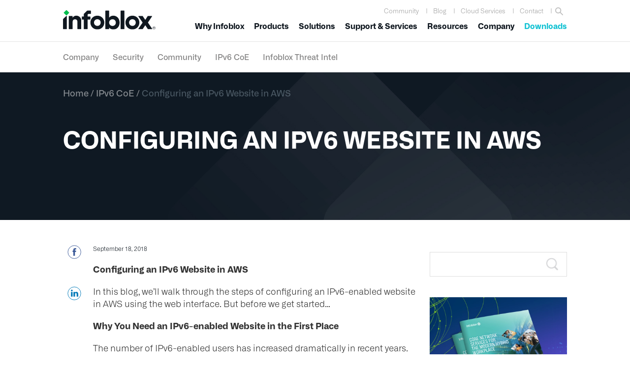

--- FILE ---
content_type: text/html; charset=UTF-8
request_url: https://blogs.infoblox.com/ipv6-coe/configuring-an-ipv6-website-in-aws/
body_size: 57518
content:
<!DOCTYPE html>
<html lang="en-US">
<head >
<meta charset="UTF-8" /><script type="text/javascript">(window.NREUM||(NREUM={})).init={ajax:{deny_list:["bam.nr-data.net"]},feature_flags:["soft_nav"]};(window.NREUM||(NREUM={})).loader_config={licenseKey:"NRJS-6edc3240d96015af6f2",applicationID:"564313520",browserID:"564317790"};;/*! For license information please see nr-loader-rum-1.303.0.min.js.LICENSE.txt */
(()=>{var e,t,r={122:(e,t,r)=>{"use strict";r.d(t,{a:()=>i});var n=r(944);function i(e,t){try{if(!e||"object"!=typeof e)return(0,n.R)(3);if(!t||"object"!=typeof t)return(0,n.R)(4);const r=Object.create(Object.getPrototypeOf(t),Object.getOwnPropertyDescriptors(t)),a=0===Object.keys(r).length?e:r;for(let o in a)if(void 0!==e[o])try{if(null===e[o]){r[o]=null;continue}Array.isArray(e[o])&&Array.isArray(t[o])?r[o]=Array.from(new Set([...e[o],...t[o]])):"object"==typeof e[o]&&"object"==typeof t[o]?r[o]=i(e[o],t[o]):r[o]=e[o]}catch(e){r[o]||(0,n.R)(1,e)}return r}catch(e){(0,n.R)(2,e)}}},154:(e,t,r)=>{"use strict";r.d(t,{OF:()=>c,RI:()=>i,WN:()=>u,bv:()=>a,gm:()=>o,mw:()=>s,sb:()=>d});var n=r(863);const i="undefined"!=typeof window&&!!window.document,a="undefined"!=typeof WorkerGlobalScope&&("undefined"!=typeof self&&self instanceof WorkerGlobalScope&&self.navigator instanceof WorkerNavigator||"undefined"!=typeof globalThis&&globalThis instanceof WorkerGlobalScope&&globalThis.navigator instanceof WorkerNavigator),o=i?window:"undefined"!=typeof WorkerGlobalScope&&("undefined"!=typeof self&&self instanceof WorkerGlobalScope&&self||"undefined"!=typeof globalThis&&globalThis instanceof WorkerGlobalScope&&globalThis),s=Boolean("hidden"===o?.document?.visibilityState),c=/iPad|iPhone|iPod/.test(o.navigator?.userAgent),d=c&&"undefined"==typeof SharedWorker,u=((()=>{const e=o.navigator?.userAgent?.match(/Firefox[/\s](\d+\.\d+)/);Array.isArray(e)&&e.length>=2&&e[1]})(),Date.now()-(0,n.t)())},163:(e,t,r)=>{"use strict";r.d(t,{j:()=>E});var n=r(384),i=r(741);var a=r(555);r(860).K7.genericEvents;const o="experimental.resources",s="register",c=e=>{if(!e||"string"!=typeof e)return!1;try{document.createDocumentFragment().querySelector(e)}catch{return!1}return!0};var d=r(614),u=r(944),l=r(122);const f="[data-nr-mask]",g=e=>(0,l.a)(e,(()=>{const e={feature_flags:[],experimental:{allow_registered_children:!1,resources:!1},mask_selector:"*",block_selector:"[data-nr-block]",mask_input_options:{color:!1,date:!1,"datetime-local":!1,email:!1,month:!1,number:!1,range:!1,search:!1,tel:!1,text:!1,time:!1,url:!1,week:!1,textarea:!1,select:!1,password:!0}};return{ajax:{deny_list:void 0,block_internal:!0,enabled:!0,autoStart:!0},api:{get allow_registered_children(){return e.feature_flags.includes(s)||e.experimental.allow_registered_children},set allow_registered_children(t){e.experimental.allow_registered_children=t},duplicate_registered_data:!1},browser_consent_mode:{enabled:!1},distributed_tracing:{enabled:void 0,exclude_newrelic_header:void 0,cors_use_newrelic_header:void 0,cors_use_tracecontext_headers:void 0,allowed_origins:void 0},get feature_flags(){return e.feature_flags},set feature_flags(t){e.feature_flags=t},generic_events:{enabled:!0,autoStart:!0},harvest:{interval:30},jserrors:{enabled:!0,autoStart:!0},logging:{enabled:!0,autoStart:!0},metrics:{enabled:!0,autoStart:!0},obfuscate:void 0,page_action:{enabled:!0},page_view_event:{enabled:!0,autoStart:!0},page_view_timing:{enabled:!0,autoStart:!0},performance:{capture_marks:!1,capture_measures:!1,capture_detail:!0,resources:{get enabled(){return e.feature_flags.includes(o)||e.experimental.resources},set enabled(t){e.experimental.resources=t},asset_types:[],first_party_domains:[],ignore_newrelic:!0}},privacy:{cookies_enabled:!0},proxy:{assets:void 0,beacon:void 0},session:{expiresMs:d.wk,inactiveMs:d.BB},session_replay:{autoStart:!0,enabled:!1,preload:!1,sampling_rate:10,error_sampling_rate:100,collect_fonts:!1,inline_images:!1,fix_stylesheets:!0,mask_all_inputs:!0,get mask_text_selector(){return e.mask_selector},set mask_text_selector(t){c(t)?e.mask_selector="".concat(t,",").concat(f):""===t||null===t?e.mask_selector=f:(0,u.R)(5,t)},get block_class(){return"nr-block"},get ignore_class(){return"nr-ignore"},get mask_text_class(){return"nr-mask"},get block_selector(){return e.block_selector},set block_selector(t){c(t)?e.block_selector+=",".concat(t):""!==t&&(0,u.R)(6,t)},get mask_input_options(){return e.mask_input_options},set mask_input_options(t){t&&"object"==typeof t?e.mask_input_options={...t,password:!0}:(0,u.R)(7,t)}},session_trace:{enabled:!0,autoStart:!0},soft_navigations:{enabled:!0,autoStart:!0},spa:{enabled:!0,autoStart:!0},ssl:void 0,user_actions:{enabled:!0,elementAttributes:["id","className","tagName","type"]}}})());var p=r(154),h=r(324);let m=0;const v={buildEnv:h.F3,distMethod:h.Xs,version:h.xv,originTime:p.WN},b={consented:!1},y={appMetadata:{},get consented(){return this.session?.state?.consent||b.consented},set consented(e){b.consented=e},customTransaction:void 0,denyList:void 0,disabled:!1,harvester:void 0,isolatedBacklog:!1,isRecording:!1,loaderType:void 0,maxBytes:3e4,obfuscator:void 0,onerror:void 0,ptid:void 0,releaseIds:{},session:void 0,timeKeeper:void 0,registeredEntities:[],jsAttributesMetadata:{bytes:0},get harvestCount(){return++m}},_=e=>{const t=(0,l.a)(e,y),r=Object.keys(v).reduce((e,t)=>(e[t]={value:v[t],writable:!1,configurable:!0,enumerable:!0},e),{});return Object.defineProperties(t,r)};var w=r(701);const x=e=>{const t=e.startsWith("http");e+="/",r.p=t?e:"https://"+e};var S=r(836),k=r(241);const R={accountID:void 0,trustKey:void 0,agentID:void 0,licenseKey:void 0,applicationID:void 0,xpid:void 0},A=e=>(0,l.a)(e,R),T=new Set;function E(e,t={},r,o){let{init:s,info:c,loader_config:d,runtime:u={},exposed:l=!0}=t;if(!c){const e=(0,n.pV)();s=e.init,c=e.info,d=e.loader_config}e.init=g(s||{}),e.loader_config=A(d||{}),c.jsAttributes??={},p.bv&&(c.jsAttributes.isWorker=!0),e.info=(0,a.D)(c);const f=e.init,h=[c.beacon,c.errorBeacon];T.has(e.agentIdentifier)||(f.proxy.assets&&(x(f.proxy.assets),h.push(f.proxy.assets)),f.proxy.beacon&&h.push(f.proxy.beacon),e.beacons=[...h],function(e){const t=(0,n.pV)();Object.getOwnPropertyNames(i.W.prototype).forEach(r=>{const n=i.W.prototype[r];if("function"!=typeof n||"constructor"===n)return;let a=t[r];e[r]&&!1!==e.exposed&&"micro-agent"!==e.runtime?.loaderType&&(t[r]=(...t)=>{const n=e[r](...t);return a?a(...t):n})})}(e),(0,n.US)("activatedFeatures",w.B),e.runSoftNavOverSpa&&=!0===f.soft_navigations.enabled&&f.feature_flags.includes("soft_nav")),u.denyList=[...f.ajax.deny_list||[],...f.ajax.block_internal?h:[]],u.ptid=e.agentIdentifier,u.loaderType=r,e.runtime=_(u),T.has(e.agentIdentifier)||(e.ee=S.ee.get(e.agentIdentifier),e.exposed=l,(0,k.W)({agentIdentifier:e.agentIdentifier,drained:!!w.B?.[e.agentIdentifier],type:"lifecycle",name:"initialize",feature:void 0,data:e.config})),T.add(e.agentIdentifier)}},234:(e,t,r)=>{"use strict";r.d(t,{W:()=>a});var n=r(836),i=r(687);class a{constructor(e,t){this.agentIdentifier=e,this.ee=n.ee.get(e),this.featureName=t,this.blocked=!1}deregisterDrain(){(0,i.x3)(this.agentIdentifier,this.featureName)}}},241:(e,t,r)=>{"use strict";r.d(t,{W:()=>a});var n=r(154);const i="newrelic";function a(e={}){try{n.gm.dispatchEvent(new CustomEvent(i,{detail:e}))}catch(e){}}},261:(e,t,r)=>{"use strict";r.d(t,{$9:()=>d,BL:()=>s,CH:()=>g,Dl:()=>_,Fw:()=>y,PA:()=>m,Pl:()=>n,Pv:()=>k,Tb:()=>l,U2:()=>a,V1:()=>S,Wb:()=>x,bt:()=>b,cD:()=>v,d3:()=>w,dT:()=>c,eY:()=>p,fF:()=>f,hG:()=>i,k6:()=>o,nb:()=>h,o5:()=>u});const n="api-",i="addPageAction",a="addToTrace",o="addRelease",s="finished",c="interaction",d="log",u="noticeError",l="pauseReplay",f="recordCustomEvent",g="recordReplay",p="register",h="setApplicationVersion",m="setCurrentRouteName",v="setCustomAttribute",b="setErrorHandler",y="setPageViewName",_="setUserId",w="start",x="wrapLogger",S="measure",k="consent"},289:(e,t,r)=>{"use strict";r.d(t,{GG:()=>a,Qr:()=>s,sB:()=>o});var n=r(878);function i(){return"undefined"==typeof document||"complete"===document.readyState}function a(e,t){if(i())return e();(0,n.sp)("load",e,t)}function o(e){if(i())return e();(0,n.DD)("DOMContentLoaded",e)}function s(e){if(i())return e();(0,n.sp)("popstate",e)}},324:(e,t,r)=>{"use strict";r.d(t,{F3:()=>i,Xs:()=>a,xv:()=>n});const n="1.303.0",i="PROD",a="CDN"},374:(e,t,r)=>{r.nc=(()=>{try{return document?.currentScript?.nonce}catch(e){}return""})()},384:(e,t,r)=>{"use strict";r.d(t,{NT:()=>o,US:()=>u,Zm:()=>s,bQ:()=>d,dV:()=>c,pV:()=>l});var n=r(154),i=r(863),a=r(910);const o={beacon:"bam.nr-data.net",errorBeacon:"bam.nr-data.net"};function s(){return n.gm.NREUM||(n.gm.NREUM={}),void 0===n.gm.newrelic&&(n.gm.newrelic=n.gm.NREUM),n.gm.NREUM}function c(){let e=s();return e.o||(e.o={ST:n.gm.setTimeout,SI:n.gm.setImmediate||n.gm.setInterval,CT:n.gm.clearTimeout,XHR:n.gm.XMLHttpRequest,REQ:n.gm.Request,EV:n.gm.Event,PR:n.gm.Promise,MO:n.gm.MutationObserver,FETCH:n.gm.fetch,WS:n.gm.WebSocket},(0,a.i)(...Object.values(e.o))),e}function d(e,t){let r=s();r.initializedAgents??={},t.initializedAt={ms:(0,i.t)(),date:new Date},r.initializedAgents[e]=t}function u(e,t){s()[e]=t}function l(){return function(){let e=s();const t=e.info||{};e.info={beacon:o.beacon,errorBeacon:o.errorBeacon,...t}}(),function(){let e=s();const t=e.init||{};e.init={...t}}(),c(),function(){let e=s();const t=e.loader_config||{};e.loader_config={...t}}(),s()}},389:(e,t,r)=>{"use strict";function n(e,t=500,r={}){const n=r?.leading||!1;let i;return(...r)=>{n&&void 0===i&&(e.apply(this,r),i=setTimeout(()=>{i=clearTimeout(i)},t)),n||(clearTimeout(i),i=setTimeout(()=>{e.apply(this,r)},t))}}function i(e){let t=!1;return(...r)=>{t||(t=!0,e.apply(this,r))}}r.d(t,{J:()=>i,s:()=>n})},555:(e,t,r)=>{"use strict";r.d(t,{D:()=>s,f:()=>o});var n=r(384),i=r(122);const a={beacon:n.NT.beacon,errorBeacon:n.NT.errorBeacon,licenseKey:void 0,applicationID:void 0,sa:void 0,queueTime:void 0,applicationTime:void 0,ttGuid:void 0,user:void 0,account:void 0,product:void 0,extra:void 0,jsAttributes:{},userAttributes:void 0,atts:void 0,transactionName:void 0,tNamePlain:void 0};function o(e){try{return!!e.licenseKey&&!!e.errorBeacon&&!!e.applicationID}catch(e){return!1}}const s=e=>(0,i.a)(e,a)},566:(e,t,r)=>{"use strict";r.d(t,{LA:()=>s,bz:()=>o});var n=r(154);const i="xxxxxxxx-xxxx-4xxx-yxxx-xxxxxxxxxxxx";function a(e,t){return e?15&e[t]:16*Math.random()|0}function o(){const e=n.gm?.crypto||n.gm?.msCrypto;let t,r=0;return e&&e.getRandomValues&&(t=e.getRandomValues(new Uint8Array(30))),i.split("").map(e=>"x"===e?a(t,r++).toString(16):"y"===e?(3&a()|8).toString(16):e).join("")}function s(e){const t=n.gm?.crypto||n.gm?.msCrypto;let r,i=0;t&&t.getRandomValues&&(r=t.getRandomValues(new Uint8Array(e)));const o=[];for(var s=0;s<e;s++)o.push(a(r,i++).toString(16));return o.join("")}},606:(e,t,r)=>{"use strict";r.d(t,{i:()=>a});var n=r(908);a.on=o;var i=a.handlers={};function a(e,t,r,a){o(a||n.d,i,e,t,r)}function o(e,t,r,i,a){a||(a="feature"),e||(e=n.d);var o=t[a]=t[a]||{};(o[r]=o[r]||[]).push([e,i])}},607:(e,t,r)=>{"use strict";r.d(t,{W:()=>n});const n=(0,r(566).bz)()},614:(e,t,r)=>{"use strict";r.d(t,{BB:()=>o,H3:()=>n,g:()=>d,iL:()=>c,tS:()=>s,uh:()=>i,wk:()=>a});const n="NRBA",i="SESSION",a=144e5,o=18e5,s={STARTED:"session-started",PAUSE:"session-pause",RESET:"session-reset",RESUME:"session-resume",UPDATE:"session-update"},c={SAME_TAB:"same-tab",CROSS_TAB:"cross-tab"},d={OFF:0,FULL:1,ERROR:2}},630:(e,t,r)=>{"use strict";r.d(t,{T:()=>n});const n=r(860).K7.pageViewEvent},646:(e,t,r)=>{"use strict";r.d(t,{y:()=>n});class n{constructor(e){this.contextId=e}}},687:(e,t,r)=>{"use strict";r.d(t,{Ak:()=>d,Ze:()=>f,x3:()=>u});var n=r(241),i=r(836),a=r(606),o=r(860),s=r(646);const c={};function d(e,t){const r={staged:!1,priority:o.P3[t]||0};l(e),c[e].get(t)||c[e].set(t,r)}function u(e,t){e&&c[e]&&(c[e].get(t)&&c[e].delete(t),p(e,t,!1),c[e].size&&g(e))}function l(e){if(!e)throw new Error("agentIdentifier required");c[e]||(c[e]=new Map)}function f(e="",t="feature",r=!1){if(l(e),!e||!c[e].get(t)||r)return p(e,t);c[e].get(t).staged=!0,g(e)}function g(e){const t=Array.from(c[e]);t.every(([e,t])=>t.staged)&&(t.sort((e,t)=>e[1].priority-t[1].priority),t.forEach(([t])=>{c[e].delete(t),p(e,t)}))}function p(e,t,r=!0){const o=e?i.ee.get(e):i.ee,c=a.i.handlers;if(!o.aborted&&o.backlog&&c){if((0,n.W)({agentIdentifier:e,type:"lifecycle",name:"drain",feature:t}),r){const e=o.backlog[t],r=c[t];if(r){for(let t=0;e&&t<e.length;++t)h(e[t],r);Object.entries(r).forEach(([e,t])=>{Object.values(t||{}).forEach(t=>{t[0]?.on&&t[0]?.context()instanceof s.y&&t[0].on(e,t[1])})})}}o.isolatedBacklog||delete c[t],o.backlog[t]=null,o.emit("drain-"+t,[])}}function h(e,t){var r=e[1];Object.values(t[r]||{}).forEach(t=>{var r=e[0];if(t[0]===r){var n=t[1],i=e[3],a=e[2];n.apply(i,a)}})}},699:(e,t,r)=>{"use strict";r.d(t,{It:()=>a,KC:()=>s,No:()=>i,qh:()=>o});var n=r(860);const i=16e3,a=1e6,o="SESSION_ERROR",s={[n.K7.logging]:!0,[n.K7.genericEvents]:!1,[n.K7.jserrors]:!1,[n.K7.ajax]:!1}},701:(e,t,r)=>{"use strict";r.d(t,{B:()=>a,t:()=>o});var n=r(241);const i=new Set,a={};function o(e,t){const r=t.agentIdentifier;a[r]??={},e&&"object"==typeof e&&(i.has(r)||(t.ee.emit("rumresp",[e]),a[r]=e,i.add(r),(0,n.W)({agentIdentifier:r,loaded:!0,drained:!0,type:"lifecycle",name:"load",feature:void 0,data:e})))}},741:(e,t,r)=>{"use strict";r.d(t,{W:()=>a});var n=r(944),i=r(261);class a{#e(e,...t){if(this[e]!==a.prototype[e])return this[e](...t);(0,n.R)(35,e)}addPageAction(e,t){return this.#e(i.hG,e,t)}register(e){return this.#e(i.eY,e)}recordCustomEvent(e,t){return this.#e(i.fF,e,t)}setPageViewName(e,t){return this.#e(i.Fw,e,t)}setCustomAttribute(e,t,r){return this.#e(i.cD,e,t,r)}noticeError(e,t){return this.#e(i.o5,e,t)}setUserId(e){return this.#e(i.Dl,e)}setApplicationVersion(e){return this.#e(i.nb,e)}setErrorHandler(e){return this.#e(i.bt,e)}addRelease(e,t){return this.#e(i.k6,e,t)}log(e,t){return this.#e(i.$9,e,t)}start(){return this.#e(i.d3)}finished(e){return this.#e(i.BL,e)}recordReplay(){return this.#e(i.CH)}pauseReplay(){return this.#e(i.Tb)}addToTrace(e){return this.#e(i.U2,e)}setCurrentRouteName(e){return this.#e(i.PA,e)}interaction(e){return this.#e(i.dT,e)}wrapLogger(e,t,r){return this.#e(i.Wb,e,t,r)}measure(e,t){return this.#e(i.V1,e,t)}consent(e){return this.#e(i.Pv,e)}}},773:(e,t,r)=>{"use strict";r.d(t,{z_:()=>a,XG:()=>s,TZ:()=>n,rs:()=>i,xV:()=>o});r(154),r(566),r(384);const n=r(860).K7.metrics,i="sm",a="cm",o="storeSupportabilityMetrics",s="storeEventMetrics"},782:(e,t,r)=>{"use strict";r.d(t,{T:()=>n});const n=r(860).K7.pageViewTiming},836:(e,t,r)=>{"use strict";r.d(t,{P:()=>s,ee:()=>c});var n=r(384),i=r(990),a=r(646),o=r(607);const s="nr@context:".concat(o.W),c=function e(t,r){var n={},o={},u={},l=!1;try{l=16===r.length&&d.initializedAgents?.[r]?.runtime.isolatedBacklog}catch(e){}var f={on:p,addEventListener:p,removeEventListener:function(e,t){var r=n[e];if(!r)return;for(var i=0;i<r.length;i++)r[i]===t&&r.splice(i,1)},emit:function(e,r,n,i,a){!1!==a&&(a=!0);if(c.aborted&&!i)return;t&&a&&t.emit(e,r,n);var s=g(n);h(e).forEach(e=>{e.apply(s,r)});var d=v()[o[e]];d&&d.push([f,e,r,s]);return s},get:m,listeners:h,context:g,buffer:function(e,t){const r=v();if(t=t||"feature",f.aborted)return;Object.entries(e||{}).forEach(([e,n])=>{o[n]=t,t in r||(r[t]=[])})},abort:function(){f._aborted=!0,Object.keys(f.backlog).forEach(e=>{delete f.backlog[e]})},isBuffering:function(e){return!!v()[o[e]]},debugId:r,backlog:l?{}:t&&"object"==typeof t.backlog?t.backlog:{},isolatedBacklog:l};return Object.defineProperty(f,"aborted",{get:()=>{let e=f._aborted||!1;return e||(t&&(e=t.aborted),e)}}),f;function g(e){return e&&e instanceof a.y?e:e?(0,i.I)(e,s,()=>new a.y(s)):new a.y(s)}function p(e,t){n[e]=h(e).concat(t)}function h(e){return n[e]||[]}function m(t){return u[t]=u[t]||e(f,t)}function v(){return f.backlog}}(void 0,"globalEE"),d=(0,n.Zm)();d.ee||(d.ee=c)},843:(e,t,r)=>{"use strict";r.d(t,{u:()=>i});var n=r(878);function i(e,t=!1,r,i){(0,n.DD)("visibilitychange",function(){if(t)return void("hidden"===document.visibilityState&&e());e(document.visibilityState)},r,i)}},860:(e,t,r)=>{"use strict";r.d(t,{$J:()=>u,K7:()=>c,P3:()=>d,XX:()=>i,Yy:()=>s,df:()=>a,qY:()=>n,v4:()=>o});const n="events",i="jserrors",a="browser/blobs",o="rum",s="browser/logs",c={ajax:"ajax",genericEvents:"generic_events",jserrors:i,logging:"logging",metrics:"metrics",pageAction:"page_action",pageViewEvent:"page_view_event",pageViewTiming:"page_view_timing",sessionReplay:"session_replay",sessionTrace:"session_trace",softNav:"soft_navigations",spa:"spa"},d={[c.pageViewEvent]:1,[c.pageViewTiming]:2,[c.metrics]:3,[c.jserrors]:4,[c.spa]:5,[c.ajax]:6,[c.sessionTrace]:7,[c.softNav]:8,[c.sessionReplay]:9,[c.logging]:10,[c.genericEvents]:11},u={[c.pageViewEvent]:o,[c.pageViewTiming]:n,[c.ajax]:n,[c.spa]:n,[c.softNav]:n,[c.metrics]:i,[c.jserrors]:i,[c.sessionTrace]:a,[c.sessionReplay]:a,[c.logging]:s,[c.genericEvents]:"ins"}},863:(e,t,r)=>{"use strict";function n(){return Math.floor(performance.now())}r.d(t,{t:()=>n})},878:(e,t,r)=>{"use strict";function n(e,t){return{capture:e,passive:!1,signal:t}}function i(e,t,r=!1,i){window.addEventListener(e,t,n(r,i))}function a(e,t,r=!1,i){document.addEventListener(e,t,n(r,i))}r.d(t,{DD:()=>a,jT:()=>n,sp:()=>i})},908:(e,t,r)=>{"use strict";r.d(t,{d:()=>n,p:()=>i});var n=r(836).ee.get("handle");function i(e,t,r,i,a){a?(a.buffer([e],i),a.emit(e,t,r)):(n.buffer([e],i),n.emit(e,t,r))}},910:(e,t,r)=>{"use strict";r.d(t,{i:()=>a});var n=r(944);const i=new Map;function a(...e){return e.every(e=>{if(i.has(e))return i.get(e);const t="function"==typeof e&&e.toString().includes("[native code]");return t||(0,n.R)(64,e?.name||e?.toString()),i.set(e,t),t})}},944:(e,t,r)=>{"use strict";r.d(t,{R:()=>i});var n=r(241);function i(e,t){"function"==typeof console.debug&&(console.debug("New Relic Warning: https://github.com/newrelic/newrelic-browser-agent/blob/main/docs/warning-codes.md#".concat(e),t),(0,n.W)({agentIdentifier:null,drained:null,type:"data",name:"warn",feature:"warn",data:{code:e,secondary:t}}))}},990:(e,t,r)=>{"use strict";r.d(t,{I:()=>i});var n=Object.prototype.hasOwnProperty;function i(e,t,r){if(n.call(e,t))return e[t];var i=r();if(Object.defineProperty&&Object.keys)try{return Object.defineProperty(e,t,{value:i,writable:!0,enumerable:!1}),i}catch(e){}return e[t]=i,i}}},n={};function i(e){var t=n[e];if(void 0!==t)return t.exports;var a=n[e]={exports:{}};return r[e](a,a.exports,i),a.exports}i.m=r,i.d=(e,t)=>{for(var r in t)i.o(t,r)&&!i.o(e,r)&&Object.defineProperty(e,r,{enumerable:!0,get:t[r]})},i.f={},i.e=e=>Promise.all(Object.keys(i.f).reduce((t,r)=>(i.f[r](e,t),t),[])),i.u=e=>"nr-rum-1.303.0.min.js",i.o=(e,t)=>Object.prototype.hasOwnProperty.call(e,t),e={},t="NRBA-1.303.0.PROD:",i.l=(r,n,a,o)=>{if(e[r])e[r].push(n);else{var s,c;if(void 0!==a)for(var d=document.getElementsByTagName("script"),u=0;u<d.length;u++){var l=d[u];if(l.getAttribute("src")==r||l.getAttribute("data-webpack")==t+a){s=l;break}}if(!s){c=!0;var f={296:"sha512-DjFbtykbDCyUDGsp+l/dYhH0LhW/Jv9sDnc+aleTRmpV1ZRfyOeip4Sv4USz3Fk0DZCWshsM7d24cTr9Xf3L/A=="};(s=document.createElement("script")).charset="utf-8",i.nc&&s.setAttribute("nonce",i.nc),s.setAttribute("data-webpack",t+a),s.src=r,0!==s.src.indexOf(window.location.origin+"/")&&(s.crossOrigin="anonymous"),f[o]&&(s.integrity=f[o])}e[r]=[n];var g=(t,n)=>{s.onerror=s.onload=null,clearTimeout(p);var i=e[r];if(delete e[r],s.parentNode&&s.parentNode.removeChild(s),i&&i.forEach(e=>e(n)),t)return t(n)},p=setTimeout(g.bind(null,void 0,{type:"timeout",target:s}),12e4);s.onerror=g.bind(null,s.onerror),s.onload=g.bind(null,s.onload),c&&document.head.appendChild(s)}},i.r=e=>{"undefined"!=typeof Symbol&&Symbol.toStringTag&&Object.defineProperty(e,Symbol.toStringTag,{value:"Module"}),Object.defineProperty(e,"__esModule",{value:!0})},i.p="https://js-agent.newrelic.com/",(()=>{var e={374:0,840:0};i.f.j=(t,r)=>{var n=i.o(e,t)?e[t]:void 0;if(0!==n)if(n)r.push(n[2]);else{var a=new Promise((r,i)=>n=e[t]=[r,i]);r.push(n[2]=a);var o=i.p+i.u(t),s=new Error;i.l(o,r=>{if(i.o(e,t)&&(0!==(n=e[t])&&(e[t]=void 0),n)){var a=r&&("load"===r.type?"missing":r.type),o=r&&r.target&&r.target.src;s.message="Loading chunk "+t+" failed.\n("+a+": "+o+")",s.name="ChunkLoadError",s.type=a,s.request=o,n[1](s)}},"chunk-"+t,t)}};var t=(t,r)=>{var n,a,[o,s,c]=r,d=0;if(o.some(t=>0!==e[t])){for(n in s)i.o(s,n)&&(i.m[n]=s[n]);if(c)c(i)}for(t&&t(r);d<o.length;d++)a=o[d],i.o(e,a)&&e[a]&&e[a][0](),e[a]=0},r=self["webpackChunk:NRBA-1.303.0.PROD"]=self["webpackChunk:NRBA-1.303.0.PROD"]||[];r.forEach(t.bind(null,0)),r.push=t.bind(null,r.push.bind(r))})(),(()=>{"use strict";i(374);var e=i(566),t=i(741);class r extends t.W{agentIdentifier=(0,e.LA)(16)}var n=i(860);const a=Object.values(n.K7);var o=i(163);var s=i(908),c=i(863),d=i(261),u=i(241),l=i(944),f=i(701),g=i(773);function p(e,t,i,a){const o=a||i;!o||o[e]&&o[e]!==r.prototype[e]||(o[e]=function(){(0,s.p)(g.xV,["API/"+e+"/called"],void 0,n.K7.metrics,i.ee),(0,u.W)({agentIdentifier:i.agentIdentifier,drained:!!f.B?.[i.agentIdentifier],type:"data",name:"api",feature:d.Pl+e,data:{}});try{return t.apply(this,arguments)}catch(e){(0,l.R)(23,e)}})}function h(e,t,r,n,i){const a=e.info;null===r?delete a.jsAttributes[t]:a.jsAttributes[t]=r,(i||null===r)&&(0,s.p)(d.Pl+n,[(0,c.t)(),t,r],void 0,"session",e.ee)}var m=i(687),v=i(234),b=i(289),y=i(154),_=i(384);const w=e=>y.RI&&!0===e?.privacy.cookies_enabled;function x(e){return!!(0,_.dV)().o.MO&&w(e)&&!0===e?.session_trace.enabled}var S=i(389),k=i(699);class R extends v.W{constructor(e,t){super(e.agentIdentifier,t),this.agentRef=e,this.abortHandler=void 0,this.featAggregate=void 0,this.loadedSuccessfully=void 0,this.onAggregateImported=new Promise(e=>{this.loadedSuccessfully=e}),this.deferred=Promise.resolve(),!1===e.init[this.featureName].autoStart?this.deferred=new Promise((t,r)=>{this.ee.on("manual-start-all",(0,S.J)(()=>{(0,m.Ak)(e.agentIdentifier,this.featureName),t()}))}):(0,m.Ak)(e.agentIdentifier,t)}importAggregator(e,t,r={}){if(this.featAggregate)return;const n=async()=>{let n;await this.deferred;try{if(w(e.init)){const{setupAgentSession:t}=await i.e(296).then(i.bind(i,305));n=t(e)}}catch(e){(0,l.R)(20,e),this.ee.emit("internal-error",[e]),(0,s.p)(k.qh,[e],void 0,this.featureName,this.ee)}try{if(!this.#t(this.featureName,n,e.init))return(0,m.Ze)(this.agentIdentifier,this.featureName),void this.loadedSuccessfully(!1);const{Aggregate:i}=await t();this.featAggregate=new i(e,r),e.runtime.harvester.initializedAggregates.push(this.featAggregate),this.loadedSuccessfully(!0)}catch(e){(0,l.R)(34,e),this.abortHandler?.(),(0,m.Ze)(this.agentIdentifier,this.featureName,!0),this.loadedSuccessfully(!1),this.ee&&this.ee.abort()}};y.RI?(0,b.GG)(()=>n(),!0):n()}#t(e,t,r){if(this.blocked)return!1;switch(e){case n.K7.sessionReplay:return x(r)&&!!t;case n.K7.sessionTrace:return!!t;default:return!0}}}var A=i(630),T=i(614);class E extends R{static featureName=A.T;constructor(e){var t;super(e,A.T),this.setupInspectionEvents(e.agentIdentifier),t=e,p(d.Fw,function(e,r){"string"==typeof e&&("/"!==e.charAt(0)&&(e="/"+e),t.runtime.customTransaction=(r||"http://custom.transaction")+e,(0,s.p)(d.Pl+d.Fw,[(0,c.t)()],void 0,void 0,t.ee))},t),this.importAggregator(e,()=>i.e(296).then(i.bind(i,108)))}setupInspectionEvents(e){const t=(t,r)=>{t&&(0,u.W)({agentIdentifier:e,timeStamp:t.timeStamp,loaded:"complete"===t.target.readyState,type:"window",name:r,data:t.target.location+""})};(0,b.sB)(e=>{t(e,"DOMContentLoaded")}),(0,b.GG)(e=>{t(e,"load")}),(0,b.Qr)(e=>{t(e,"navigate")}),this.ee.on(T.tS.UPDATE,(t,r)=>{(0,u.W)({agentIdentifier:e,type:"lifecycle",name:"session",data:r})})}}var N=i(843),j=i(878),I=i(782);class P extends R{static featureName=I.T;constructor(e){super(e,I.T),y.RI&&((0,N.u)(()=>(0,s.p)("docHidden",[(0,c.t)()],void 0,I.T,this.ee),!0),(0,j.sp)("pagehide",()=>(0,s.p)("winPagehide",[(0,c.t)()],void 0,I.T,this.ee)),this.importAggregator(e,()=>i.e(296).then(i.bind(i,350))))}}class O extends R{static featureName=g.TZ;constructor(e){super(e,g.TZ),y.RI&&document.addEventListener("securitypolicyviolation",e=>{(0,s.p)(g.xV,["Generic/CSPViolation/Detected"],void 0,this.featureName,this.ee)}),this.importAggregator(e,()=>i.e(296).then(i.bind(i,623)))}}new class extends r{constructor(e){var t;(super(),y.gm)?(this.features={},(0,_.bQ)(this.agentIdentifier,this),this.desiredFeatures=new Set(e.features||[]),this.desiredFeatures.add(E),this.runSoftNavOverSpa=[...this.desiredFeatures].some(e=>e.featureName===n.K7.softNav),(0,o.j)(this,e,e.loaderType||"agent"),t=this,p(d.cD,function(e,r,n=!1){if("string"==typeof e){if(["string","number","boolean"].includes(typeof r)||null===r)return h(t,e,r,d.cD,n);(0,l.R)(40,typeof r)}else(0,l.R)(39,typeof e)},t),function(e){p(d.Dl,function(t){if("string"==typeof t||null===t)return h(e,"enduser.id",t,d.Dl,!0);(0,l.R)(41,typeof t)},e)}(this),function(e){p(d.nb,function(t){if("string"==typeof t||null===t)return h(e,"application.version",t,d.nb,!1);(0,l.R)(42,typeof t)},e)}(this),function(e){p(d.d3,function(){e.ee.emit("manual-start-all")},e)}(this),function(e){p(d.Pv,function(t=!0){if("boolean"==typeof t){if((0,s.p)(d.Pl+d.Pv,[t],void 0,"session",e.ee),e.runtime.consented=t,t){const t=e.features.page_view_event;t.onAggregateImported.then(e=>{const r=t.featAggregate;e&&!r.sentRum&&r.sendRum()})}}else(0,l.R)(65,typeof t)},e)}(this),this.run()):(0,l.R)(21)}get config(){return{info:this.info,init:this.init,loader_config:this.loader_config,runtime:this.runtime}}get api(){return this}run(){try{const e=function(e){const t={};return a.forEach(r=>{t[r]=!!e[r]?.enabled}),t}(this.init),t=[...this.desiredFeatures];t.sort((e,t)=>n.P3[e.featureName]-n.P3[t.featureName]),t.forEach(t=>{if(!e[t.featureName]&&t.featureName!==n.K7.pageViewEvent)return;if(this.runSoftNavOverSpa&&t.featureName===n.K7.spa)return;if(!this.runSoftNavOverSpa&&t.featureName===n.K7.softNav)return;const r=function(e){switch(e){case n.K7.ajax:return[n.K7.jserrors];case n.K7.sessionTrace:return[n.K7.ajax,n.K7.pageViewEvent];case n.K7.sessionReplay:return[n.K7.sessionTrace];case n.K7.pageViewTiming:return[n.K7.pageViewEvent];default:return[]}}(t.featureName).filter(e=>!(e in this.features));r.length>0&&(0,l.R)(36,{targetFeature:t.featureName,missingDependencies:r}),this.features[t.featureName]=new t(this)})}catch(e){(0,l.R)(22,e);for(const e in this.features)this.features[e].abortHandler?.();const t=(0,_.Zm)();delete t.initializedAgents[this.agentIdentifier]?.features,delete this.sharedAggregator;return t.ee.get(this.agentIdentifier).abort(),!1}}}({features:[E,P,O],loaderType:"lite"})})()})();</script>
<meta name="viewport" content="width=device-width, initial-scale=1" />
<meta name='robots' content='index, follow, max-image-preview:large, max-snippet:-1, max-video-preview:-1' />
	<style>img:is([sizes="auto" i], [sizes^="auto," i]) { contain-intrinsic-size: 3000px 1500px }</style>
	
	<!-- This site is optimized with the Yoast SEO Premium plugin v26.4 (Yoast SEO v26.4) - https://yoast.com/wordpress/plugins/seo/ -->
	<title>Configuring an IPv6 Website in AWS</title>
	<meta name="description" content="IPv6 websites are able to be configured using Amazon Web Services. Learn how you can utilize Amazon Web Services with a step by step tutorial in this article." />
	<link rel="canonical" href="https://blogs.infoblox.com/ipv6-coe/configuring-an-ipv6-website-in-aws/" />
	<meta property="og:locale" content="en_US" />
	<meta property="og:type" content="article" />
	<meta property="og:title" content="Configuring an IPv6 Website in AWS" />
	<meta property="og:description" content="IPv6 websites are able to be configured using Amazon Web Services. Learn how you can utilize Amazon Web Services with a step by step tutorial in this article." />
	<meta property="og:url" content="https://blogs.infoblox.com/ipv6-coe/configuring-an-ipv6-website-in-aws/" />
	<meta property="og:site_name" content="Infoblox Blog" />
	<meta property="article:published_time" content="2018-09-18T15:34:38+00:00" />
	<meta property="article:modified_time" content="2022-10-19T23:22:16+00:00" />
	<meta property="og:image" content="https://blogs.infoblox.com/wp-content/uploads/april-8.jpg" />
	<meta property="og:image:width" content="600" />
	<meta property="og:image:height" content="413" />
	<meta property="og:image:type" content="image/jpeg" />
	<meta name="author" content="Tom Coffeen" />
	<meta name="twitter:card" content="summary_large_image" />
	<meta name="twitter:label1" content="Written by" />
	<meta name="twitter:data1" content="Tom Coffeen" />
	<meta name="twitter:label2" content="Est. reading time" />
	<meta name="twitter:data2" content="11 minutes" />
	<script type="application/ld+json" class="yoast-schema-graph">{"@context":"https://schema.org","@graph":[{"@type":"Article","@id":"https://blogs.infoblox.com/ipv6-coe/configuring-an-ipv6-website-in-aws/#article","isPartOf":{"@id":"https://blogs.infoblox.com/ipv6-coe/configuring-an-ipv6-website-in-aws/"},"author":{"name":"Tom Coffeen","@id":"https://blogs.infoblox.com/#/schema/person/b299068ee4a9f542d2ad7d59a5b1d5b1"},"headline":"Configuring an IPv6 Website in AWS","datePublished":"2018-09-18T15:34:38+00:00","dateModified":"2022-10-19T23:22:16+00:00","mainEntityOfPage":{"@id":"https://blogs.infoblox.com/ipv6-coe/configuring-an-ipv6-website-in-aws/"},"wordCount":2234,"publisher":{"@id":"https://blogs.infoblox.com/#organization"},"image":{"@id":"https://blogs.infoblox.com/ipv6-coe/configuring-an-ipv6-website-in-aws/#primaryimage"},"thumbnailUrl":"https://blogs.infoblox.com/wp-content/uploads/april-8.jpg","keywords":["Cloud","DNS","Infoblox","IPv4","IPv6","NIOS"],"articleSection":["IPv6 CoE"],"inLanguage":"en-US"},{"@type":"WebPage","@id":"https://blogs.infoblox.com/ipv6-coe/configuring-an-ipv6-website-in-aws/","url":"https://blogs.infoblox.com/ipv6-coe/configuring-an-ipv6-website-in-aws/","name":"Configuring an IPv6 Website in AWS","isPartOf":{"@id":"https://blogs.infoblox.com/#website"},"primaryImageOfPage":{"@id":"https://blogs.infoblox.com/ipv6-coe/configuring-an-ipv6-website-in-aws/#primaryimage"},"image":{"@id":"https://blogs.infoblox.com/ipv6-coe/configuring-an-ipv6-website-in-aws/#primaryimage"},"thumbnailUrl":"https://blogs.infoblox.com/wp-content/uploads/april-8.jpg","datePublished":"2018-09-18T15:34:38+00:00","dateModified":"2022-10-19T23:22:16+00:00","description":"IPv6 websites are able to be configured using Amazon Web Services. Learn how you can utilize Amazon Web Services with a step by step tutorial in this article.","breadcrumb":{"@id":"https://blogs.infoblox.com/ipv6-coe/configuring-an-ipv6-website-in-aws/#breadcrumb"},"inLanguage":"en-US","potentialAction":[{"@type":"ReadAction","target":["https://blogs.infoblox.com/ipv6-coe/configuring-an-ipv6-website-in-aws/"]}]},{"@type":"ImageObject","inLanguage":"en-US","@id":"https://blogs.infoblox.com/ipv6-coe/configuring-an-ipv6-website-in-aws/#primaryimage","url":"https://blogs.infoblox.com/wp-content/uploads/april-8.jpg","contentUrl":"https://blogs.infoblox.com/wp-content/uploads/april-8.jpg","width":600,"height":413,"caption":"A /48 For Every Site and For Every Site a /48 – Part 2"},{"@type":"BreadcrumbList","@id":"https://blogs.infoblox.com/ipv6-coe/configuring-an-ipv6-website-in-aws/#breadcrumb","itemListElement":[{"@type":"ListItem","position":1,"name":"Home","item":"https://blogs.infoblox.com/"},{"@type":"ListItem","position":2,"name":"IPv6 CoE","item":"https://blogs.infoblox.com/category/ipv6-coe/"},{"@type":"ListItem","position":3,"name":"Configuring an IPv6 Website in AWS"}]},{"@type":"WebSite","@id":"https://blogs.infoblox.com/#website","url":"https://blogs.infoblox.com/","name":"blog.infoblox.com","description":"","publisher":{"@id":"https://blogs.infoblox.com/#organization"},"potentialAction":[{"@type":"SearchAction","target":{"@type":"EntryPoint","urlTemplate":"https://blogs.infoblox.com/?s={search_term_string}"},"query-input":{"@type":"PropertyValueSpecification","valueRequired":true,"valueName":"search_term_string"}}],"inLanguage":"en-US"},{"@type":"Organization","@id":"https://blogs.infoblox.com/#organization","name":"Infoblox","url":"https://blogs.infoblox.com/","logo":{"@type":"ImageObject","inLanguage":"en-US","@id":"https://blogs.infoblox.com/#/schema/logo/image/","url":"https://blogs.infoblox.com/wp-content/uploads/infoblox-logo-2.svg","contentUrl":"https://blogs.infoblox.com/wp-content/uploads/infoblox-logo-2.svg","width":137,"height":30,"caption":"Infoblox"},"image":{"@id":"https://blogs.infoblox.com/#/schema/logo/image/"}},{"@type":"Person","@id":"https://blogs.infoblox.com/#/schema/person/b299068ee4a9f542d2ad7d59a5b1d5b1","name":"Tom Coffeen","image":{"@type":"ImageObject","inLanguage":"en-US","@id":"https://blogs.infoblox.com/#/schema/person/image/","url":"https://blogs.infoblox.com/wp-content/uploads/avatar_user_319_1574118081-96x96.jpg","contentUrl":"https://blogs.infoblox.com/wp-content/uploads/avatar_user_319_1574118081-96x96.jpg","caption":"Tom Coffeen"},"description":"Tom Coffeen is a network engineer, architect, and author with over twenty years of internetwork design, deployment, administration, and management experience. Tom co-founded HexaBuild, an IT consultancy specializing in the advancement of cloud, IoT, and security deployment best practices through IPv6 adoption. Prior to co-founding HexaBuild, Tom was an IPv6 Evangelist and a Distinguished Architect at Infoblox. Before that Tom was the VP of network architecture at the global CDN Limelight Networks where he led their deployment of IPv6. He is also the author of O’Reilly Media’s IPv6 Address Planning.","url":"https://blogs.infoblox.com/author/tom-coffeen/"}]}</script>
	<!-- / Yoast SEO Premium plugin. -->


<link rel='dns-prefetch' href='//cdn.jsdelivr.net' />
<link rel='dns-prefetch' href='//fonts.googleapis.com' />
<link rel="alternate" type="application/rss+xml" title="Infoblox Blog &raquo; Feed" href="https://blogs.infoblox.com/feed/" />
<link rel="alternate" type="application/rss+xml" title="Infoblox Blog &raquo; Comments Feed" href="https://blogs.infoblox.com/comments/feed/" />
<script type="text/javascript">
/* <![CDATA[ */
window._wpemojiSettings = {"baseUrl":"https:\/\/s.w.org\/images\/core\/emoji\/16.0.1\/72x72\/","ext":".png","svgUrl":"https:\/\/s.w.org\/images\/core\/emoji\/16.0.1\/svg\/","svgExt":".svg","source":{"concatemoji":"https:\/\/blogs.infoblox.com\/wp-includes\/js\/wp-emoji-release.min.js"}};
/*! This file is auto-generated */
!function(s,n){var o,i,e;function c(e){try{var t={supportTests:e,timestamp:(new Date).valueOf()};sessionStorage.setItem(o,JSON.stringify(t))}catch(e){}}function p(e,t,n){e.clearRect(0,0,e.canvas.width,e.canvas.height),e.fillText(t,0,0);var t=new Uint32Array(e.getImageData(0,0,e.canvas.width,e.canvas.height).data),a=(e.clearRect(0,0,e.canvas.width,e.canvas.height),e.fillText(n,0,0),new Uint32Array(e.getImageData(0,0,e.canvas.width,e.canvas.height).data));return t.every(function(e,t){return e===a[t]})}function u(e,t){e.clearRect(0,0,e.canvas.width,e.canvas.height),e.fillText(t,0,0);for(var n=e.getImageData(16,16,1,1),a=0;a<n.data.length;a++)if(0!==n.data[a])return!1;return!0}function f(e,t,n,a){switch(t){case"flag":return n(e,"\ud83c\udff3\ufe0f\u200d\u26a7\ufe0f","\ud83c\udff3\ufe0f\u200b\u26a7\ufe0f")?!1:!n(e,"\ud83c\udde8\ud83c\uddf6","\ud83c\udde8\u200b\ud83c\uddf6")&&!n(e,"\ud83c\udff4\udb40\udc67\udb40\udc62\udb40\udc65\udb40\udc6e\udb40\udc67\udb40\udc7f","\ud83c\udff4\u200b\udb40\udc67\u200b\udb40\udc62\u200b\udb40\udc65\u200b\udb40\udc6e\u200b\udb40\udc67\u200b\udb40\udc7f");case"emoji":return!a(e,"\ud83e\udedf")}return!1}function g(e,t,n,a){var r="undefined"!=typeof WorkerGlobalScope&&self instanceof WorkerGlobalScope?new OffscreenCanvas(300,150):s.createElement("canvas"),o=r.getContext("2d",{willReadFrequently:!0}),i=(o.textBaseline="top",o.font="600 32px Arial",{});return e.forEach(function(e){i[e]=t(o,e,n,a)}),i}function t(e){var t=s.createElement("script");t.src=e,t.defer=!0,s.head.appendChild(t)}"undefined"!=typeof Promise&&(o="wpEmojiSettingsSupports",i=["flag","emoji"],n.supports={everything:!0,everythingExceptFlag:!0},e=new Promise(function(e){s.addEventListener("DOMContentLoaded",e,{once:!0})}),new Promise(function(t){var n=function(){try{var e=JSON.parse(sessionStorage.getItem(o));if("object"==typeof e&&"number"==typeof e.timestamp&&(new Date).valueOf()<e.timestamp+604800&&"object"==typeof e.supportTests)return e.supportTests}catch(e){}return null}();if(!n){if("undefined"!=typeof Worker&&"undefined"!=typeof OffscreenCanvas&&"undefined"!=typeof URL&&URL.createObjectURL&&"undefined"!=typeof Blob)try{var e="postMessage("+g.toString()+"("+[JSON.stringify(i),f.toString(),p.toString(),u.toString()].join(",")+"));",a=new Blob([e],{type:"text/javascript"}),r=new Worker(URL.createObjectURL(a),{name:"wpTestEmojiSupports"});return void(r.onmessage=function(e){c(n=e.data),r.terminate(),t(n)})}catch(e){}c(n=g(i,f,p,u))}t(n)}).then(function(e){for(var t in e)n.supports[t]=e[t],n.supports.everything=n.supports.everything&&n.supports[t],"flag"!==t&&(n.supports.everythingExceptFlag=n.supports.everythingExceptFlag&&n.supports[t]);n.supports.everythingExceptFlag=n.supports.everythingExceptFlag&&!n.supports.flag,n.DOMReady=!1,n.readyCallback=function(){n.DOMReady=!0}}).then(function(){return e}).then(function(){var e;n.supports.everything||(n.readyCallback(),(e=n.source||{}).concatemoji?t(e.concatemoji):e.wpemoji&&e.twemoji&&(t(e.twemoji),t(e.wpemoji)))}))}((window,document),window._wpemojiSettings);
/* ]]> */
</script>
<link rel='stylesheet' id='infoblox-blog-css' href='https://blogs.infoblox.com/wp-content/themes/infoblox-blog/style.css?ver=2.10.0' type='text/css' media='all' />
<style id='wp-emoji-styles-inline-css' type='text/css'>

	img.wp-smiley, img.emoji {
		display: inline !important;
		border: none !important;
		box-shadow: none !important;
		height: 1em !important;
		width: 1em !important;
		margin: 0 0.07em !important;
		vertical-align: -0.1em !important;
		background: none !important;
		padding: 0 !important;
	}
</style>
<link rel='stylesheet' id='wp-block-library-css' href='https://blogs.infoblox.com/wp-includes/css/dist/block-library/style.min.css' type='text/css' media='all' />
<style id='classic-theme-styles-inline-css' type='text/css'>
/*! This file is auto-generated */
.wp-block-button__link{color:#fff;background-color:#32373c;border-radius:9999px;box-shadow:none;text-decoration:none;padding:calc(.667em + 2px) calc(1.333em + 2px);font-size:1.125em}.wp-block-file__button{background:#32373c;color:#fff;text-decoration:none}
</style>
<style id='global-styles-inline-css' type='text/css'>
:root{--wp--preset--aspect-ratio--square: 1;--wp--preset--aspect-ratio--4-3: 4/3;--wp--preset--aspect-ratio--3-4: 3/4;--wp--preset--aspect-ratio--3-2: 3/2;--wp--preset--aspect-ratio--2-3: 2/3;--wp--preset--aspect-ratio--16-9: 16/9;--wp--preset--aspect-ratio--9-16: 9/16;--wp--preset--color--black: #000000;--wp--preset--color--cyan-bluish-gray: #abb8c3;--wp--preset--color--white: #ffffff;--wp--preset--color--pale-pink: #f78da7;--wp--preset--color--vivid-red: #cf2e2e;--wp--preset--color--luminous-vivid-orange: #ff6900;--wp--preset--color--luminous-vivid-amber: #fcb900;--wp--preset--color--light-green-cyan: #7bdcb5;--wp--preset--color--vivid-green-cyan: #00d084;--wp--preset--color--pale-cyan-blue: #8ed1fc;--wp--preset--color--vivid-cyan-blue: #0693e3;--wp--preset--color--vivid-purple: #9b51e0;--wp--preset--color--theme-primary: #0073e5;--wp--preset--color--theme-secondary: #0073e5;--wp--preset--gradient--vivid-cyan-blue-to-vivid-purple: linear-gradient(135deg,rgba(6,147,227,1) 0%,rgb(155,81,224) 100%);--wp--preset--gradient--light-green-cyan-to-vivid-green-cyan: linear-gradient(135deg,rgb(122,220,180) 0%,rgb(0,208,130) 100%);--wp--preset--gradient--luminous-vivid-amber-to-luminous-vivid-orange: linear-gradient(135deg,rgba(252,185,0,1) 0%,rgba(255,105,0,1) 100%);--wp--preset--gradient--luminous-vivid-orange-to-vivid-red: linear-gradient(135deg,rgba(255,105,0,1) 0%,rgb(207,46,46) 100%);--wp--preset--gradient--very-light-gray-to-cyan-bluish-gray: linear-gradient(135deg,rgb(238,238,238) 0%,rgb(169,184,195) 100%);--wp--preset--gradient--cool-to-warm-spectrum: linear-gradient(135deg,rgb(74,234,220) 0%,rgb(151,120,209) 20%,rgb(207,42,186) 40%,rgb(238,44,130) 60%,rgb(251,105,98) 80%,rgb(254,248,76) 100%);--wp--preset--gradient--blush-light-purple: linear-gradient(135deg,rgb(255,206,236) 0%,rgb(152,150,240) 100%);--wp--preset--gradient--blush-bordeaux: linear-gradient(135deg,rgb(254,205,165) 0%,rgb(254,45,45) 50%,rgb(107,0,62) 100%);--wp--preset--gradient--luminous-dusk: linear-gradient(135deg,rgb(255,203,112) 0%,rgb(199,81,192) 50%,rgb(65,88,208) 100%);--wp--preset--gradient--pale-ocean: linear-gradient(135deg,rgb(255,245,203) 0%,rgb(182,227,212) 50%,rgb(51,167,181) 100%);--wp--preset--gradient--electric-grass: linear-gradient(135deg,rgb(202,248,128) 0%,rgb(113,206,126) 100%);--wp--preset--gradient--midnight: linear-gradient(135deg,rgb(2,3,129) 0%,rgb(40,116,252) 100%);--wp--preset--font-size--small: 12px;--wp--preset--font-size--medium: 20px;--wp--preset--font-size--large: 20px;--wp--preset--font-size--x-large: 42px;--wp--preset--font-size--normal: 18px;--wp--preset--font-size--larger: 24px;--wp--preset--spacing--20: 0.44rem;--wp--preset--spacing--30: 0.67rem;--wp--preset--spacing--40: 1rem;--wp--preset--spacing--50: 1.5rem;--wp--preset--spacing--60: 2.25rem;--wp--preset--spacing--70: 3.38rem;--wp--preset--spacing--80: 5.06rem;--wp--preset--shadow--natural: 6px 6px 9px rgba(0, 0, 0, 0.2);--wp--preset--shadow--deep: 12px 12px 50px rgba(0, 0, 0, 0.4);--wp--preset--shadow--sharp: 6px 6px 0px rgba(0, 0, 0, 0.2);--wp--preset--shadow--outlined: 6px 6px 0px -3px rgba(255, 255, 255, 1), 6px 6px rgba(0, 0, 0, 1);--wp--preset--shadow--crisp: 6px 6px 0px rgba(0, 0, 0, 1);}:where(.is-layout-flex){gap: 0.5em;}:where(.is-layout-grid){gap: 0.5em;}body .is-layout-flex{display: flex;}.is-layout-flex{flex-wrap: wrap;align-items: center;}.is-layout-flex > :is(*, div){margin: 0;}body .is-layout-grid{display: grid;}.is-layout-grid > :is(*, div){margin: 0;}:where(.wp-block-columns.is-layout-flex){gap: 2em;}:where(.wp-block-columns.is-layout-grid){gap: 2em;}:where(.wp-block-post-template.is-layout-flex){gap: 1.25em;}:where(.wp-block-post-template.is-layout-grid){gap: 1.25em;}.has-black-color{color: var(--wp--preset--color--black) !important;}.has-cyan-bluish-gray-color{color: var(--wp--preset--color--cyan-bluish-gray) !important;}.has-white-color{color: var(--wp--preset--color--white) !important;}.has-pale-pink-color{color: var(--wp--preset--color--pale-pink) !important;}.has-vivid-red-color{color: var(--wp--preset--color--vivid-red) !important;}.has-luminous-vivid-orange-color{color: var(--wp--preset--color--luminous-vivid-orange) !important;}.has-luminous-vivid-amber-color{color: var(--wp--preset--color--luminous-vivid-amber) !important;}.has-light-green-cyan-color{color: var(--wp--preset--color--light-green-cyan) !important;}.has-vivid-green-cyan-color{color: var(--wp--preset--color--vivid-green-cyan) !important;}.has-pale-cyan-blue-color{color: var(--wp--preset--color--pale-cyan-blue) !important;}.has-vivid-cyan-blue-color{color: var(--wp--preset--color--vivid-cyan-blue) !important;}.has-vivid-purple-color{color: var(--wp--preset--color--vivid-purple) !important;}.has-black-background-color{background-color: var(--wp--preset--color--black) !important;}.has-cyan-bluish-gray-background-color{background-color: var(--wp--preset--color--cyan-bluish-gray) !important;}.has-white-background-color{background-color: var(--wp--preset--color--white) !important;}.has-pale-pink-background-color{background-color: var(--wp--preset--color--pale-pink) !important;}.has-vivid-red-background-color{background-color: var(--wp--preset--color--vivid-red) !important;}.has-luminous-vivid-orange-background-color{background-color: var(--wp--preset--color--luminous-vivid-orange) !important;}.has-luminous-vivid-amber-background-color{background-color: var(--wp--preset--color--luminous-vivid-amber) !important;}.has-light-green-cyan-background-color{background-color: var(--wp--preset--color--light-green-cyan) !important;}.has-vivid-green-cyan-background-color{background-color: var(--wp--preset--color--vivid-green-cyan) !important;}.has-pale-cyan-blue-background-color{background-color: var(--wp--preset--color--pale-cyan-blue) !important;}.has-vivid-cyan-blue-background-color{background-color: var(--wp--preset--color--vivid-cyan-blue) !important;}.has-vivid-purple-background-color{background-color: var(--wp--preset--color--vivid-purple) !important;}.has-black-border-color{border-color: var(--wp--preset--color--black) !important;}.has-cyan-bluish-gray-border-color{border-color: var(--wp--preset--color--cyan-bluish-gray) !important;}.has-white-border-color{border-color: var(--wp--preset--color--white) !important;}.has-pale-pink-border-color{border-color: var(--wp--preset--color--pale-pink) !important;}.has-vivid-red-border-color{border-color: var(--wp--preset--color--vivid-red) !important;}.has-luminous-vivid-orange-border-color{border-color: var(--wp--preset--color--luminous-vivid-orange) !important;}.has-luminous-vivid-amber-border-color{border-color: var(--wp--preset--color--luminous-vivid-amber) !important;}.has-light-green-cyan-border-color{border-color: var(--wp--preset--color--light-green-cyan) !important;}.has-vivid-green-cyan-border-color{border-color: var(--wp--preset--color--vivid-green-cyan) !important;}.has-pale-cyan-blue-border-color{border-color: var(--wp--preset--color--pale-cyan-blue) !important;}.has-vivid-cyan-blue-border-color{border-color: var(--wp--preset--color--vivid-cyan-blue) !important;}.has-vivid-purple-border-color{border-color: var(--wp--preset--color--vivid-purple) !important;}.has-vivid-cyan-blue-to-vivid-purple-gradient-background{background: var(--wp--preset--gradient--vivid-cyan-blue-to-vivid-purple) !important;}.has-light-green-cyan-to-vivid-green-cyan-gradient-background{background: var(--wp--preset--gradient--light-green-cyan-to-vivid-green-cyan) !important;}.has-luminous-vivid-amber-to-luminous-vivid-orange-gradient-background{background: var(--wp--preset--gradient--luminous-vivid-amber-to-luminous-vivid-orange) !important;}.has-luminous-vivid-orange-to-vivid-red-gradient-background{background: var(--wp--preset--gradient--luminous-vivid-orange-to-vivid-red) !important;}.has-very-light-gray-to-cyan-bluish-gray-gradient-background{background: var(--wp--preset--gradient--very-light-gray-to-cyan-bluish-gray) !important;}.has-cool-to-warm-spectrum-gradient-background{background: var(--wp--preset--gradient--cool-to-warm-spectrum) !important;}.has-blush-light-purple-gradient-background{background: var(--wp--preset--gradient--blush-light-purple) !important;}.has-blush-bordeaux-gradient-background{background: var(--wp--preset--gradient--blush-bordeaux) !important;}.has-luminous-dusk-gradient-background{background: var(--wp--preset--gradient--luminous-dusk) !important;}.has-pale-ocean-gradient-background{background: var(--wp--preset--gradient--pale-ocean) !important;}.has-electric-grass-gradient-background{background: var(--wp--preset--gradient--electric-grass) !important;}.has-midnight-gradient-background{background: var(--wp--preset--gradient--midnight) !important;}.has-small-font-size{font-size: var(--wp--preset--font-size--small) !important;}.has-medium-font-size{font-size: var(--wp--preset--font-size--medium) !important;}.has-large-font-size{font-size: var(--wp--preset--font-size--large) !important;}.has-x-large-font-size{font-size: var(--wp--preset--font-size--x-large) !important;}
:where(.wp-block-post-template.is-layout-flex){gap: 1.25em;}:where(.wp-block-post-template.is-layout-grid){gap: 1.25em;}
:where(.wp-block-columns.is-layout-flex){gap: 2em;}:where(.wp-block-columns.is-layout-grid){gap: 2em;}
:root :where(.wp-block-pullquote){font-size: 1.5em;line-height: 1.6;}
</style>
<link rel='stylesheet' id='crp-public-css' href='https://blogs.infoblox.com/wp-content/plugins/custom-related-posts/dist/public.css?ver=1.8.0' type='text/css' media='all' />
<link rel='stylesheet' id='csbwf_sidebar_style-css' href='https://blogs.infoblox.com/wp-content/plugins/custom-share-buttons-with-floating-sidebar/css/csbwfs.css' type='text/css' media='all' />
<link rel='stylesheet' id='prflxtrflds_front_stylesheet-css' href='https://blogs.infoblox.com/wp-content/plugins/profile-extra-fields/css/front_style.css?ver=1.2.4' type='text/css' media='all' />
<link rel='stylesheet' id='widgetopts-styles-css' href='https://blogs.infoblox.com/wp-content/plugins/widget-options/assets/css/widget-options.css?ver=4.1.3' type='text/css' media='all' />
<link rel='stylesheet' id='wp-ulike-css' href='https://blogs.infoblox.com/wp-content/plugins/wp-ulike/assets/css/wp-ulike.min.css?ver=4.8.0' type='text/css' media='all' />
<link rel='stylesheet' id='dashicons-css' href='https://blogs.infoblox.com/wp-includes/css/dashicons.min.css' type='text/css' media='all' />
<link rel='stylesheet' id='genesis-sample-fonts-css' href='//fonts.googleapis.com/css?family=Source+Sans+Pro%3A400%2C400i%2C600%2C700&#038;ver=2.10.0' type='text/css' media='all' />
<link rel='stylesheet' id='genesis-sample-gutenberg-css' href='https://blogs.infoblox.com/wp-content/themes/infoblox-blog/lib/gutenberg/front-end.css?ver=2.10.0' type='text/css' media='all' />
<link rel='stylesheet' id='sidr-style-css' href='//cdn.jsdelivr.net/jquery.sidr/2.2.1/stylesheets/jquery.sidr.dark.min.css' type='text/css' media='all' />
<link rel='stylesheet' id='custom-style-css' href='https://blogs.infoblox.com/wp-content/themes/infoblox-blog/infoblox-custom.css' type='text/css' media='all' />
<link rel='stylesheet' id='custom-style-slider-css' href='https://blogs.infoblox.com/wp-content/themes/infoblox-blog/slider-hp.css' type='text/css' media='all' />
<link rel='stylesheet' id='custom-lightbox-css' href='https://blogs.infoblox.com/wp-content/themes/infoblox-blog/lity.min.css' type='text/css' media='all' />
<script type="text/javascript" src="https://blogs.infoblox.com/wp-includes/js/jquery/jquery.min.js?ver=3.7.1" id="jquery-core-js"></script>
<script type="text/javascript" id="jquery-core-js-after">
/* <![CDATA[ */

	  var windWidth=jQuery( window ).width();
	  //alert(windWidth);
	  var animateWidth;
	  var defaultAnimateWidth;	jQuery(document).ready(function() { 
	animateWidth="55";
    defaultAnimateWidth= animateWidth-10;
	animateHeight="49";
	defaultAnimateHeight= animateHeight-2;jQuery("#csbwfs-delaydiv").hide();
	  setTimeout(function(){
	  jQuery("#csbwfs-delaydiv").fadeIn();}, 10);jQuery("div.csbwfsbtns a").hover(function(){
  jQuery(this).animate({width:animateWidth});
  },function(){
    jQuery(this).stop( true, true ).animate({width:defaultAnimateWidth});
  });jQuery("div.csbwfs-show").hide();
  jQuery("div.csbwfs-show a").click(function(){
    jQuery("div#csbwfs-social-inner").show(500);
     jQuery("div.csbwfs-show").hide(500);
    jQuery("div.csbwfs-hide").show(500);
    csbwfsSetCookie("csbwfs_show_hide_status","active","1");
  });
  
  jQuery("div.csbwfs-hide a").click(function(){
     jQuery("div.csbwfs-show").show(500);
      jQuery("div.csbwfs-hide").hide(500);
     jQuery("div#csbwfs-social-inner").hide(500);
     csbwfsSetCookie("csbwfs_show_hide_status","in_active","1");
  });var button_status=csbwfsGetCookie("csbwfs_show_hide_status");
    if (button_status =="in_active") {
      jQuery("div.csbwfs-show").show();
      jQuery("div.csbwfs-hide").hide();
     jQuery("div#csbwfs-social-inner").hide();
    } else {
      jQuery("div#csbwfs-social-inner").show();
     jQuery("div.csbwfs-show").hide();
    jQuery("div.csbwfs-hide").show();
    }});
 csbwfsCheckCookie();function csbwfsSetCookie(cname,cvalue,exdays) {
    var d = new Date();
    d.setTime(d.getTime() + (exdays*24*60*60*1000));
    var expires = "expires=" + d.toGMTString();
    document.cookie = cname+"="+cvalue+"; "+expires;
}

function csbwfsGetCookie(cname) {
    var name = cname + "=";
    var ca = document.cookie.split(';');
    for(var i=0; i<ca.length; i++) {
        var c = ca[i];
        while (c.charAt(0)==' ') c = c.substring(1);
        if (c.indexOf(name) != -1) {
            return c.substring(name.length, c.length);
        }
    }
    return "";
}

function csbwfsCheckCookie() {
	var hideshowhide = "yes"
    var button_status=csbwfsGetCookie("csbwfs_show_hide_status");
    if (button_status != "") {
        
    } else {
        csbwfsSetCookie("csbwfs_show_hide_status", "active",1);
    }
    if(hideshowhide=="yes")
    {
    csbwfsSetCookie("csbwfs_show_hide_status", "active",0);
    }
}
/* ]]> */
</script>
<script type="text/javascript" src="https://blogs.infoblox.com/wp-includes/js/jquery/jquery-migrate.min.js?ver=3.4.1" id="jquery-migrate-js"></script>
<link rel="https://api.w.org/" href="https://blogs.infoblox.com/wp-json/" /><link rel="alternate" title="JSON" type="application/json" href="https://blogs.infoblox.com/wp-json/wp/v2/posts/1566" /><link rel="EditURI" type="application/rsd+xml" title="RSD" href="https://blogs.infoblox.com/xmlrpc.php?rsd" />

<link rel='shortlink' href='https://blogs.infoblox.com/?p=1566' />
<link rel="alternate" title="oEmbed (JSON)" type="application/json+oembed" href="https://blogs.infoblox.com/wp-json/oembed/1.0/embed?url=https%3A%2F%2Fblogs.infoblox.com%2Fipv6-coe%2Fconfiguring-an-ipv6-website-in-aws%2F" />
<link rel="alternate" title="oEmbed (XML)" type="text/xml+oembed" href="https://blogs.infoblox.com/wp-json/oembed/1.0/embed?url=https%3A%2F%2Fblogs.infoblox.com%2Fipv6-coe%2Fconfiguring-an-ipv6-website-in-aws%2F&#038;format=xml" />
<!-- Google Tag Manager -->
<script>(function(w,d,s,l,i){w[l]=w[l]||[];w[l].push({'gtm.start':
new Date().getTime(),event:'gtm.js'});var f=d.getElementsByTagName(s)[0],
j=d.createElement(s),dl=l!='dataLayer'?'&l='+l:'';j.async=true;j.src=
'https://www.googletagmanager.com/gtm.js?id='+i+dl;f.parentNode.insertBefore(j,f);
})(window,document,'script','dataLayer','GTM-F7RMF');</script>
<!-- End Google Tag Manager -->
<meta name="google-site-verification" content="F5ZgJi8ThFsJucCwMBCKkXJe8EQ4AihXuG7-Y1sZ92k" />
<link rel="stylesheet" href="https://cdn.jsdelivr.net/bxslider/4.2.12/jquery.bxslider.css">
  <script src="https://ajax.googleapis.com/ajax/libs/jquery/3.7.1/jquery.min.js"></script>
  <script src="https://cdn.jsdelivr.net/bxslider/4.2.12/jquery.bxslider.min.js"></script><link rel="icon" href="https://blogs.infoblox.com/wp-content/uploads/infoblox-favicon.png" sizes="32x32" />
<link rel="icon" href="https://blogs.infoblox.com/wp-content/uploads/infoblox-favicon.png" sizes="192x192" />
<link rel="apple-touch-icon" href="https://blogs.infoblox.com/wp-content/uploads/infoblox-favicon.png" />
<meta name="msapplication-TileImage" content="https://blogs.infoblox.com/wp-content/uploads/infoblox-favicon.png" />
<!-- BEGIN Adobe Fonts for WordPress --><script>
  (function(d) {
    var config = {
      kitId: 'wks0kwv',
      scriptTimeout: 3000,
      async: true
    },
    h=d.documentElement,t=setTimeout(function(){h.className=h.className.replace(/\bwf-loading\b/g,"")+" wf-inactive";},config.scriptTimeout),tk=d.createElement("script"),f=false,s=d.getElementsByTagName("script")[0],a;h.className+=" wf-loading";tk.src='https://use.typekit.net/'+config.kitId+'.js';tk.async=true;tk.onload=tk.onreadystatechange=function(){a=this.readyState;if(f||a&&a!="complete"&&a!="loaded")return;f=true;clearTimeout(t);try{Typekit.load(config)}catch(e){}};s.parentNode.insertBefore(tk,s)
  })(document);
</script><!-- END Adobe Fonts for WordPress -->		<style type="text/css" id="wp-custom-css">
			.ciu-button {
	color: #8cd21e!important;
}
.ciu-button img {
	padding-top:4px;
	padding-left:5px;
}
#alphalist li {
	list-style-type: lower-alpha !important;
}
.calloutbox td {
padding: 20px;
}
th {
border: 1px solid #333;
background-color: #CCC;
padding-top: 10px;
}
.archive.date .sidebar, .archive.tag .sidebar, .search-results .sidebar, .search-no-results .sidebar {
	display:none;
}
.author-box-content p a {
	  color: #8cd21e;
    font-weight: bold;
}
.author-box-content p a[href*='linkedin.com/in/'] {
	  display:block;
	  margin-top:10px;
}
.emaillist a:hover .inner-theme-button {
	color: #00e2ec !important;
}
.emaillist .subs {
	padding: 4px 10px !important;
}
.genesis-skip-link {
	padding:0 !important;
}
#searchbox {
	border-top: 3px solid #00bd4d !important;
}
@media only screen and (max-width: 1061px) {
	#mega-menu-wrap-community-menu { 
	display:none !important;
	}
}
#menu-category-menu li:first-child {padding-left:0 !important}
#menu-category-menu li:first-child a {padding-left:0 !important;}

@media only screen and (max-width: 1275px) {
.menu-category-menu-container {
width:90%
}
}
.calloutbox td {
	padding:20px;
	font-size:18px;
}
#mega-menu-wrap-community-menu #mega-menu-community-menu p a {
	font-weight:300;
}
.cyber-campaign-briefs #hero-banner div:nth-child(2) {
	max-width: 1192px !important;
}
.cyber-threat-advisory #hero-banner div:nth-child(2) {
	max-width: 1192px !important;
}
.malicious-activity-reports #hero-banner div:nth-child(2) {
	max-width: 1192px !important;
}
@media only screen and (min-width: 960px) {
    .sidebar {
        width: 29% !important;
    }
}
.single .entry-header p.entry-meta {
	display:block;
}
.author-381 article{
	height: 445px;
}
.category article{
  height: 423px;
}
.menu-item-has-children .sub-menu{
	width: 215px;
	padding-top: 10px;
	padding-bottom: 10px;
	box-sizing: content-box;
	z-index: 1006;
	display: none;
	margin-top: 0px;
	background: rgba(0, 0, 0, .8);
}
.menu-item-has-children:hover .sub-menu {
    display: block;
}
.menu-item-has-children .sub-menu li {
    line-height: 14px !important;
    height: 20px !important;
    padding-left: 10px !important;
    padding-right: 25px !important;
    display: block !important;
}
.menu-item-has-children .sub-menu li a{
	line-height: 20px;
  color: #fff !important;
}		</style>
		<style type="text/css">/** Thursday 1st February 2024 17:31:06 UTC (core) **//** THIS FILE IS AUTOMATICALLY GENERATED - DO NOT MAKE MANUAL EDITS! **//** Custom CSS should be added to Mega Menu > Menu Themes > Custom Styling **/.mega-menu-last-modified-1706808666 { content: 'Thursday 1st February 2024 17:31:06 UTC'; }#mega-menu-wrap-community-menu, #mega-menu-wrap-community-menu #mega-menu-community-menu, #mega-menu-wrap-community-menu #mega-menu-community-menu ul.mega-sub-menu, #mega-menu-wrap-community-menu #mega-menu-community-menu li.mega-menu-item, #mega-menu-wrap-community-menu #mega-menu-community-menu li.mega-menu-row, #mega-menu-wrap-community-menu #mega-menu-community-menu li.mega-menu-column, #mega-menu-wrap-community-menu #mega-menu-community-menu a.mega-menu-link, #mega-menu-wrap-community-menu #mega-menu-community-menu span.mega-menu-badge {transition: none;border-radius: 0;box-shadow: none;background: none;border: 0;bottom: auto;box-sizing: border-box;clip: auto;color: #666;display: block;float: none;font-family: inherit;font-size: 14px;height: auto;left: auto;line-height: 1.7;list-style-type: none;margin: 0;min-height: auto;max-height: none;min-width: auto;max-width: none;opacity: 1;outline: none;overflow: visible;padding: 0;position: relative;pointer-events: auto;right: auto;text-align: left;text-decoration: none;text-indent: 0;text-transform: none;transform: none;top: auto;vertical-align: baseline;visibility: inherit;width: auto;word-wrap: break-word;white-space: normal;}#mega-menu-wrap-community-menu:before, #mega-menu-wrap-community-menu #mega-menu-community-menu:before, #mega-menu-wrap-community-menu #mega-menu-community-menu ul.mega-sub-menu:before, #mega-menu-wrap-community-menu #mega-menu-community-menu li.mega-menu-item:before, #mega-menu-wrap-community-menu #mega-menu-community-menu li.mega-menu-row:before, #mega-menu-wrap-community-menu #mega-menu-community-menu li.mega-menu-column:before, #mega-menu-wrap-community-menu #mega-menu-community-menu a.mega-menu-link:before, #mega-menu-wrap-community-menu #mega-menu-community-menu span.mega-menu-badge:before, #mega-menu-wrap-community-menu:after, #mega-menu-wrap-community-menu #mega-menu-community-menu:after, #mega-menu-wrap-community-menu #mega-menu-community-menu ul.mega-sub-menu:after, #mega-menu-wrap-community-menu #mega-menu-community-menu li.mega-menu-item:after, #mega-menu-wrap-community-menu #mega-menu-community-menu li.mega-menu-row:after, #mega-menu-wrap-community-menu #mega-menu-community-menu li.mega-menu-column:after, #mega-menu-wrap-community-menu #mega-menu-community-menu a.mega-menu-link:after, #mega-menu-wrap-community-menu #mega-menu-community-menu span.mega-menu-badge:after {display: none;}#mega-menu-wrap-community-menu {border-radius: 0;}@media only screen and (min-width: 769px) {#mega-menu-wrap-community-menu {background: #222;}}#mega-menu-wrap-community-menu.mega-keyboard-navigation .mega-menu-toggle:focus, #mega-menu-wrap-community-menu.mega-keyboard-navigation .mega-toggle-block:focus, #mega-menu-wrap-community-menu.mega-keyboard-navigation .mega-toggle-block a:focus, #mega-menu-wrap-community-menu.mega-keyboard-navigation .mega-toggle-block .mega-search input[type=text]:focus, #mega-menu-wrap-community-menu.mega-keyboard-navigation .mega-toggle-block button.mega-toggle-animated:focus, #mega-menu-wrap-community-menu.mega-keyboard-navigation #mega-menu-community-menu a:focus, #mega-menu-wrap-community-menu.mega-keyboard-navigation #mega-menu-community-menu span:focus, #mega-menu-wrap-community-menu.mega-keyboard-navigation #mega-menu-community-menu input:focus, #mega-menu-wrap-community-menu.mega-keyboard-navigation #mega-menu-community-menu li.mega-menu-item a.mega-menu-link:focus, #mega-menu-wrap-community-menu.mega-keyboard-navigation #mega-menu-community-menu form.mega-search-open:has(input[type=text]:focus) {outline-style: solid;outline-width: 3px;outline-color: #109cde;outline-offset: -3px;}#mega-menu-wrap-community-menu.mega-keyboard-navigation .mega-toggle-block button.mega-toggle-animated:focus {outline-offset: 2px;}#mega-menu-wrap-community-menu.mega-keyboard-navigation > li.mega-menu-item > a.mega-menu-link:focus {background: #333;color: #fff;font-weight: normal;text-decoration: none;border-color: #fff;}@media only screen and (max-width: 768px) {#mega-menu-wrap-community-menu.mega-keyboard-navigation > li.mega-menu-item > a.mega-menu-link:focus {color: #fff;background: #333;}}#mega-menu-wrap-community-menu #mega-menu-community-menu {text-align: left;padding: 0px 0px 0px 0px;}#mega-menu-wrap-community-menu #mega-menu-community-menu a.mega-menu-link {cursor: pointer;display: inline;}#mega-menu-wrap-community-menu #mega-menu-community-menu a.mega-menu-link .mega-description-group {vertical-align: middle;display: inline-block;transition: none;}#mega-menu-wrap-community-menu #mega-menu-community-menu a.mega-menu-link .mega-description-group .mega-menu-title, #mega-menu-wrap-community-menu #mega-menu-community-menu a.mega-menu-link .mega-description-group .mega-menu-description {transition: none;line-height: 1.5;display: block;}#mega-menu-wrap-community-menu #mega-menu-community-menu a.mega-menu-link .mega-description-group .mega-menu-description {font-style: italic;font-size: 0.8em;text-transform: none;font-weight: normal;}#mega-menu-wrap-community-menu #mega-menu-community-menu li.mega-menu-megamenu li.mega-menu-item.mega-icon-left.mega-has-description.mega-has-icon > a.mega-menu-link {display: flex;align-items: center;}#mega-menu-wrap-community-menu #mega-menu-community-menu li.mega-menu-megamenu li.mega-menu-item.mega-icon-left.mega-has-description.mega-has-icon > a.mega-menu-link:before {flex: 0 0 auto;align-self: flex-start;}#mega-menu-wrap-community-menu #mega-menu-community-menu li.mega-menu-tabbed.mega-menu-megamenu > ul.mega-sub-menu > li.mega-menu-item.mega-icon-left.mega-has-description.mega-has-icon > a.mega-menu-link {display: block;}#mega-menu-wrap-community-menu #mega-menu-community-menu li.mega-menu-item.mega-icon-top > a.mega-menu-link {display: table-cell;vertical-align: middle;line-height: initial;}#mega-menu-wrap-community-menu #mega-menu-community-menu li.mega-menu-item.mega-icon-top > a.mega-menu-link:before {display: block;margin: 0 0 6px 0;text-align: center;}#mega-menu-wrap-community-menu #mega-menu-community-menu li.mega-menu-item.mega-icon-top > a.mega-menu-link > span.mega-title-below {display: inline-block;transition: none;}@media only screen and (max-width: 768px) {#mega-menu-wrap-community-menu #mega-menu-community-menu > li.mega-menu-item.mega-icon-top > a.mega-menu-link {display: block;line-height: 40px;}#mega-menu-wrap-community-menu #mega-menu-community-menu > li.mega-menu-item.mega-icon-top > a.mega-menu-link:before {display: inline-block;margin: 0 6px 0 0;text-align: left;}}#mega-menu-wrap-community-menu #mega-menu-community-menu li.mega-menu-item.mega-icon-right > a.mega-menu-link:before {float: right;margin: 0 0 0 6px;}#mega-menu-wrap-community-menu #mega-menu-community-menu > li.mega-animating > ul.mega-sub-menu {pointer-events: none;}#mega-menu-wrap-community-menu #mega-menu-community-menu li.mega-disable-link > a.mega-menu-link, #mega-menu-wrap-community-menu #mega-menu-community-menu li.mega-menu-megamenu li.mega-disable-link > a.mega-menu-link {cursor: inherit;}#mega-menu-wrap-community-menu #mega-menu-community-menu li.mega-menu-item-has-children.mega-disable-link > a.mega-menu-link, #mega-menu-wrap-community-menu #mega-menu-community-menu li.mega-menu-megamenu > li.mega-menu-item-has-children.mega-disable-link > a.mega-menu-link {cursor: pointer;}#mega-menu-wrap-community-menu #mega-menu-community-menu p {margin-bottom: 10px;}#mega-menu-wrap-community-menu #mega-menu-community-menu input, #mega-menu-wrap-community-menu #mega-menu-community-menu img {max-width: 100%;}#mega-menu-wrap-community-menu #mega-menu-community-menu li.mega-menu-item > ul.mega-sub-menu {display: block;visibility: hidden;opacity: 1;pointer-events: auto;}@media only screen and (max-width: 768px) {#mega-menu-wrap-community-menu #mega-menu-community-menu li.mega-menu-item > ul.mega-sub-menu {display: none;visibility: visible;opacity: 1;}#mega-menu-wrap-community-menu #mega-menu-community-menu li.mega-menu-item.mega-toggle-on > ul.mega-sub-menu, #mega-menu-wrap-community-menu #mega-menu-community-menu li.mega-menu-megamenu.mega-menu-item.mega-toggle-on ul.mega-sub-menu {display: block;}#mega-menu-wrap-community-menu #mega-menu-community-menu li.mega-menu-megamenu.mega-menu-item.mega-toggle-on li.mega-hide-sub-menu-on-mobile > ul.mega-sub-menu, #mega-menu-wrap-community-menu #mega-menu-community-menu li.mega-hide-sub-menu-on-mobile > ul.mega-sub-menu {display: none;}}@media only screen and (min-width: 769px) {#mega-menu-wrap-community-menu #mega-menu-community-menu[data-effect="fade"] li.mega-menu-item > ul.mega-sub-menu {opacity: 0;transition: opacity 200ms ease-in, visibility 200ms ease-in;}#mega-menu-wrap-community-menu #mega-menu-community-menu[data-effect="fade"].mega-no-js li.mega-menu-item:hover > ul.mega-sub-menu, #mega-menu-wrap-community-menu #mega-menu-community-menu[data-effect="fade"].mega-no-js li.mega-menu-item:focus > ul.mega-sub-menu, #mega-menu-wrap-community-menu #mega-menu-community-menu[data-effect="fade"] li.mega-menu-item.mega-toggle-on > ul.mega-sub-menu, #mega-menu-wrap-community-menu #mega-menu-community-menu[data-effect="fade"] li.mega-menu-item.mega-menu-megamenu.mega-toggle-on ul.mega-sub-menu {opacity: 1;}#mega-menu-wrap-community-menu #mega-menu-community-menu[data-effect="fade_up"] li.mega-menu-item.mega-menu-megamenu > ul.mega-sub-menu, #mega-menu-wrap-community-menu #mega-menu-community-menu[data-effect="fade_up"] li.mega-menu-item.mega-menu-flyout ul.mega-sub-menu {opacity: 0;transform: translate(0, 10px);transition: opacity 200ms ease-in, transform 200ms ease-in, visibility 200ms ease-in;}#mega-menu-wrap-community-menu #mega-menu-community-menu[data-effect="fade_up"].mega-no-js li.mega-menu-item:hover > ul.mega-sub-menu, #mega-menu-wrap-community-menu #mega-menu-community-menu[data-effect="fade_up"].mega-no-js li.mega-menu-item:focus > ul.mega-sub-menu, #mega-menu-wrap-community-menu #mega-menu-community-menu[data-effect="fade_up"] li.mega-menu-item.mega-toggle-on > ul.mega-sub-menu, #mega-menu-wrap-community-menu #mega-menu-community-menu[data-effect="fade_up"] li.mega-menu-item.mega-menu-megamenu.mega-toggle-on ul.mega-sub-menu {opacity: 1;transform: translate(0, 0);}#mega-menu-wrap-community-menu #mega-menu-community-menu[data-effect="slide_up"] li.mega-menu-item.mega-menu-megamenu > ul.mega-sub-menu, #mega-menu-wrap-community-menu #mega-menu-community-menu[data-effect="slide_up"] li.mega-menu-item.mega-menu-flyout ul.mega-sub-menu {transform: translate(0, 10px);transition: transform 200ms ease-in, visibility 200ms ease-in;}#mega-menu-wrap-community-menu #mega-menu-community-menu[data-effect="slide_up"].mega-no-js li.mega-menu-item:hover > ul.mega-sub-menu, #mega-menu-wrap-community-menu #mega-menu-community-menu[data-effect="slide_up"].mega-no-js li.mega-menu-item:focus > ul.mega-sub-menu, #mega-menu-wrap-community-menu #mega-menu-community-menu[data-effect="slide_up"] li.mega-menu-item.mega-toggle-on > ul.mega-sub-menu, #mega-menu-wrap-community-menu #mega-menu-community-menu[data-effect="slide_up"] li.mega-menu-item.mega-menu-megamenu.mega-toggle-on ul.mega-sub-menu {transform: translate(0, 0);}}#mega-menu-wrap-community-menu #mega-menu-community-menu li.mega-menu-item.mega-menu-megamenu ul.mega-sub-menu li.mega-collapse-children > ul.mega-sub-menu {display: none;}#mega-menu-wrap-community-menu #mega-menu-community-menu li.mega-menu-item.mega-menu-megamenu ul.mega-sub-menu li.mega-collapse-children.mega-toggle-on > ul.mega-sub-menu {display: block;}#mega-menu-wrap-community-menu #mega-menu-community-menu.mega-no-js li.mega-menu-item:hover > ul.mega-sub-menu, #mega-menu-wrap-community-menu #mega-menu-community-menu.mega-no-js li.mega-menu-item:focus > ul.mega-sub-menu, #mega-menu-wrap-community-menu #mega-menu-community-menu li.mega-menu-item.mega-toggle-on > ul.mega-sub-menu {visibility: visible;}#mega-menu-wrap-community-menu #mega-menu-community-menu li.mega-menu-item.mega-menu-megamenu ul.mega-sub-menu ul.mega-sub-menu {visibility: inherit;opacity: 1;display: block;}#mega-menu-wrap-community-menu #mega-menu-community-menu li.mega-menu-item.mega-menu-megamenu ul.mega-sub-menu li.mega-1-columns > ul.mega-sub-menu > li.mega-menu-item {float: left;width: 100%;}#mega-menu-wrap-community-menu #mega-menu-community-menu li.mega-menu-item.mega-menu-megamenu ul.mega-sub-menu li.mega-2-columns > ul.mega-sub-menu > li.mega-menu-item {float: left;width: 50%;}#mega-menu-wrap-community-menu #mega-menu-community-menu li.mega-menu-item.mega-menu-megamenu ul.mega-sub-menu li.mega-3-columns > ul.mega-sub-menu > li.mega-menu-item {float: left;width: 33.33333%;}#mega-menu-wrap-community-menu #mega-menu-community-menu li.mega-menu-item.mega-menu-megamenu ul.mega-sub-menu li.mega-4-columns > ul.mega-sub-menu > li.mega-menu-item {float: left;width: 25%;}#mega-menu-wrap-community-menu #mega-menu-community-menu li.mega-menu-item.mega-menu-megamenu ul.mega-sub-menu li.mega-5-columns > ul.mega-sub-menu > li.mega-menu-item {float: left;width: 20%;}#mega-menu-wrap-community-menu #mega-menu-community-menu li.mega-menu-item.mega-menu-megamenu ul.mega-sub-menu li.mega-6-columns > ul.mega-sub-menu > li.mega-menu-item {float: left;width: 16.66667%;}#mega-menu-wrap-community-menu #mega-menu-community-menu li.mega-menu-item a[class^='dashicons']:before {font-family: dashicons;}#mega-menu-wrap-community-menu #mega-menu-community-menu li.mega-menu-item a.mega-menu-link:before {display: inline-block;font: inherit;font-family: dashicons;position: static;margin: 0 6px 0 0px;vertical-align: top;-webkit-font-smoothing: antialiased;-moz-osx-font-smoothing: grayscale;color: inherit;background: transparent;height: auto;width: auto;top: auto;}#mega-menu-wrap-community-menu #mega-menu-community-menu li.mega-menu-item.mega-hide-text a.mega-menu-link:before {margin: 0;}#mega-menu-wrap-community-menu #mega-menu-community-menu li.mega-menu-item.mega-hide-text li.mega-menu-item a.mega-menu-link:before {margin: 0 6px 0 0;}#mega-menu-wrap-community-menu #mega-menu-community-menu li.mega-align-bottom-left.mega-toggle-on > a.mega-menu-link {border-radius: 0;}#mega-menu-wrap-community-menu #mega-menu-community-menu li.mega-align-bottom-right > ul.mega-sub-menu {right: 0;}#mega-menu-wrap-community-menu #mega-menu-community-menu li.mega-align-bottom-right.mega-toggle-on > a.mega-menu-link {border-radius: 0;}@media only screen and (min-width: 769px) {#mega-menu-wrap-community-menu #mega-menu-community-menu > li.mega-menu-megamenu.mega-menu-item {position: static;}}#mega-menu-wrap-community-menu #mega-menu-community-menu > li.mega-menu-item {margin: 0 0px 0 0;display: inline-block;height: auto;vertical-align: middle;}#mega-menu-wrap-community-menu #mega-menu-community-menu > li.mega-menu-item.mega-item-align-right {float: right;}@media only screen and (min-width: 769px) {#mega-menu-wrap-community-menu #mega-menu-community-menu > li.mega-menu-item.mega-item-align-right {margin: 0 0 0 0px;}}@media only screen and (min-width: 769px) {#mega-menu-wrap-community-menu #mega-menu-community-menu > li.mega-menu-item.mega-item-align-float-left {float: left;}}@media only screen and (min-width: 769px) {#mega-menu-wrap-community-menu #mega-menu-community-menu > li.mega-menu-item > a.mega-menu-link:hover, #mega-menu-wrap-community-menu #mega-menu-community-menu > li.mega-menu-item > a.mega-menu-link:focus {background: #333;color: #fff;font-weight: normal;text-decoration: none;border-color: #fff;}}#mega-menu-wrap-community-menu #mega-menu-community-menu > li.mega-menu-item.mega-toggle-on > a.mega-menu-link {background: #333;color: #fff;font-weight: normal;text-decoration: none;border-color: #fff;}@media only screen and (max-width: 768px) {#mega-menu-wrap-community-menu #mega-menu-community-menu > li.mega-menu-item.mega-toggle-on > a.mega-menu-link {color: #fff;background: #333;}}#mega-menu-wrap-community-menu #mega-menu-community-menu > li.mega-menu-item.mega-current-menu-item > a.mega-menu-link, #mega-menu-wrap-community-menu #mega-menu-community-menu > li.mega-menu-item.mega-current-menu-ancestor > a.mega-menu-link, #mega-menu-wrap-community-menu #mega-menu-community-menu > li.mega-menu-item.mega-current-page-ancestor > a.mega-menu-link {background: #333;color: #fff;font-weight: normal;text-decoration: none;border-color: #fff;}@media only screen and (max-width: 768px) {#mega-menu-wrap-community-menu #mega-menu-community-menu > li.mega-menu-item.mega-current-menu-item > a.mega-menu-link, #mega-menu-wrap-community-menu #mega-menu-community-menu > li.mega-menu-item.mega-current-menu-ancestor > a.mega-menu-link, #mega-menu-wrap-community-menu #mega-menu-community-menu > li.mega-menu-item.mega-current-page-ancestor > a.mega-menu-link {color: #fff;background: #333;}}#mega-menu-wrap-community-menu #mega-menu-community-menu > li.mega-menu-item > a.mega-menu-link {line-height: 40px;height: 40px;padding: 0px 10px 0px 10px;vertical-align: baseline;width: auto;display: block;color: #fff;text-transform: none;text-decoration: none;text-align: left;background: rgba(0, 0, 0, 0);border: 0;border-radius: 0;font-family: inherit;font-size: 14px;font-weight: normal;outline: none;}@media only screen and (min-width: 769px) {#mega-menu-wrap-community-menu #mega-menu-community-menu > li.mega-menu-item.mega-multi-line > a.mega-menu-link {line-height: inherit;display: table-cell;vertical-align: middle;}}@media only screen and (max-width: 768px) {#mega-menu-wrap-community-menu #mega-menu-community-menu > li.mega-menu-item.mega-multi-line > a.mega-menu-link br {display: none;}}@media only screen and (max-width: 768px) {#mega-menu-wrap-community-menu #mega-menu-community-menu > li.mega-menu-item {display: list-item;margin: 0;clear: both;border: 0;}#mega-menu-wrap-community-menu #mega-menu-community-menu > li.mega-menu-item.mega-item-align-right {float: none;}#mega-menu-wrap-community-menu #mega-menu-community-menu > li.mega-menu-item > a.mega-menu-link {border-radius: 0;border: 0;margin: 0;line-height: 40px;height: 40px;padding: 0 10px;background: transparent;text-align: left;color: #fff;font-size: 14px;}}#mega-menu-wrap-community-menu #mega-menu-community-menu li.mega-menu-megamenu > ul.mega-sub-menu > li.mega-menu-row {width: 100%;float: left;}#mega-menu-wrap-community-menu #mega-menu-community-menu li.mega-menu-megamenu > ul.mega-sub-menu > li.mega-menu-row .mega-menu-column {float: left;min-height: 1px;}@media only screen and (min-width: 769px) {#mega-menu-wrap-community-menu #mega-menu-community-menu li.mega-menu-megamenu > ul.mega-sub-menu > li.mega-menu-row > ul.mega-sub-menu > li.mega-menu-columns-1-of-1 {width: 100%;}#mega-menu-wrap-community-menu #mega-menu-community-menu li.mega-menu-megamenu > ul.mega-sub-menu > li.mega-menu-row > ul.mega-sub-menu > li.mega-menu-columns-1-of-2 {width: 50%;}#mega-menu-wrap-community-menu #mega-menu-community-menu li.mega-menu-megamenu > ul.mega-sub-menu > li.mega-menu-row > ul.mega-sub-menu > li.mega-menu-columns-2-of-2 {width: 100%;}#mega-menu-wrap-community-menu #mega-menu-community-menu li.mega-menu-megamenu > ul.mega-sub-menu > li.mega-menu-row > ul.mega-sub-menu > li.mega-menu-columns-1-of-3 {width: 33.33333%;}#mega-menu-wrap-community-menu #mega-menu-community-menu li.mega-menu-megamenu > ul.mega-sub-menu > li.mega-menu-row > ul.mega-sub-menu > li.mega-menu-columns-2-of-3 {width: 66.66667%;}#mega-menu-wrap-community-menu #mega-menu-community-menu li.mega-menu-megamenu > ul.mega-sub-menu > li.mega-menu-row > ul.mega-sub-menu > li.mega-menu-columns-3-of-3 {width: 100%;}#mega-menu-wrap-community-menu #mega-menu-community-menu li.mega-menu-megamenu > ul.mega-sub-menu > li.mega-menu-row > ul.mega-sub-menu > li.mega-menu-columns-1-of-4 {width: 25%;}#mega-menu-wrap-community-menu #mega-menu-community-menu li.mega-menu-megamenu > ul.mega-sub-menu > li.mega-menu-row > ul.mega-sub-menu > li.mega-menu-columns-2-of-4 {width: 50%;}#mega-menu-wrap-community-menu #mega-menu-community-menu li.mega-menu-megamenu > ul.mega-sub-menu > li.mega-menu-row > ul.mega-sub-menu > li.mega-menu-columns-3-of-4 {width: 75%;}#mega-menu-wrap-community-menu #mega-menu-community-menu li.mega-menu-megamenu > ul.mega-sub-menu > li.mega-menu-row > ul.mega-sub-menu > li.mega-menu-columns-4-of-4 {width: 100%;}#mega-menu-wrap-community-menu #mega-menu-community-menu li.mega-menu-megamenu > ul.mega-sub-menu > li.mega-menu-row > ul.mega-sub-menu > li.mega-menu-columns-1-of-5 {width: 20%;}#mega-menu-wrap-community-menu #mega-menu-community-menu li.mega-menu-megamenu > ul.mega-sub-menu > li.mega-menu-row > ul.mega-sub-menu > li.mega-menu-columns-2-of-5 {width: 40%;}#mega-menu-wrap-community-menu #mega-menu-community-menu li.mega-menu-megamenu > ul.mega-sub-menu > li.mega-menu-row > ul.mega-sub-menu > li.mega-menu-columns-3-of-5 {width: 60%;}#mega-menu-wrap-community-menu #mega-menu-community-menu li.mega-menu-megamenu > ul.mega-sub-menu > li.mega-menu-row > ul.mega-sub-menu > li.mega-menu-columns-4-of-5 {width: 80%;}#mega-menu-wrap-community-menu #mega-menu-community-menu li.mega-menu-megamenu > ul.mega-sub-menu > li.mega-menu-row > ul.mega-sub-menu > li.mega-menu-columns-5-of-5 {width: 100%;}#mega-menu-wrap-community-menu #mega-menu-community-menu li.mega-menu-megamenu > ul.mega-sub-menu > li.mega-menu-row > ul.mega-sub-menu > li.mega-menu-columns-1-of-6 {width: 16.66667%;}#mega-menu-wrap-community-menu #mega-menu-community-menu li.mega-menu-megamenu > ul.mega-sub-menu > li.mega-menu-row > ul.mega-sub-menu > li.mega-menu-columns-2-of-6 {width: 33.33333%;}#mega-menu-wrap-community-menu #mega-menu-community-menu li.mega-menu-megamenu > ul.mega-sub-menu > li.mega-menu-row > ul.mega-sub-menu > li.mega-menu-columns-3-of-6 {width: 50%;}#mega-menu-wrap-community-menu #mega-menu-community-menu li.mega-menu-megamenu > ul.mega-sub-menu > li.mega-menu-row > ul.mega-sub-menu > li.mega-menu-columns-4-of-6 {width: 66.66667%;}#mega-menu-wrap-community-menu #mega-menu-community-menu li.mega-menu-megamenu > ul.mega-sub-menu > li.mega-menu-row > ul.mega-sub-menu > li.mega-menu-columns-5-of-6 {width: 83.33333%;}#mega-menu-wrap-community-menu #mega-menu-community-menu li.mega-menu-megamenu > ul.mega-sub-menu > li.mega-menu-row > ul.mega-sub-menu > li.mega-menu-columns-6-of-6 {width: 100%;}#mega-menu-wrap-community-menu #mega-menu-community-menu li.mega-menu-megamenu > ul.mega-sub-menu > li.mega-menu-row > ul.mega-sub-menu > li.mega-menu-columns-1-of-7 {width: 14.28571%;}#mega-menu-wrap-community-menu #mega-menu-community-menu li.mega-menu-megamenu > ul.mega-sub-menu > li.mega-menu-row > ul.mega-sub-menu > li.mega-menu-columns-2-of-7 {width: 28.57143%;}#mega-menu-wrap-community-menu #mega-menu-community-menu li.mega-menu-megamenu > ul.mega-sub-menu > li.mega-menu-row > ul.mega-sub-menu > li.mega-menu-columns-3-of-7 {width: 42.85714%;}#mega-menu-wrap-community-menu #mega-menu-community-menu li.mega-menu-megamenu > ul.mega-sub-menu > li.mega-menu-row > ul.mega-sub-menu > li.mega-menu-columns-4-of-7 {width: 57.14286%;}#mega-menu-wrap-community-menu #mega-menu-community-menu li.mega-menu-megamenu > ul.mega-sub-menu > li.mega-menu-row > ul.mega-sub-menu > li.mega-menu-columns-5-of-7 {width: 71.42857%;}#mega-menu-wrap-community-menu #mega-menu-community-menu li.mega-menu-megamenu > ul.mega-sub-menu > li.mega-menu-row > ul.mega-sub-menu > li.mega-menu-columns-6-of-7 {width: 85.71429%;}#mega-menu-wrap-community-menu #mega-menu-community-menu li.mega-menu-megamenu > ul.mega-sub-menu > li.mega-menu-row > ul.mega-sub-menu > li.mega-menu-columns-7-of-7 {width: 100%;}#mega-menu-wrap-community-menu #mega-menu-community-menu li.mega-menu-megamenu > ul.mega-sub-menu > li.mega-menu-row > ul.mega-sub-menu > li.mega-menu-columns-1-of-8 {width: 12.5%;}#mega-menu-wrap-community-menu #mega-menu-community-menu li.mega-menu-megamenu > ul.mega-sub-menu > li.mega-menu-row > ul.mega-sub-menu > li.mega-menu-columns-2-of-8 {width: 25%;}#mega-menu-wrap-community-menu #mega-menu-community-menu li.mega-menu-megamenu > ul.mega-sub-menu > li.mega-menu-row > ul.mega-sub-menu > li.mega-menu-columns-3-of-8 {width: 37.5%;}#mega-menu-wrap-community-menu #mega-menu-community-menu li.mega-menu-megamenu > ul.mega-sub-menu > li.mega-menu-row > ul.mega-sub-menu > li.mega-menu-columns-4-of-8 {width: 50%;}#mega-menu-wrap-community-menu #mega-menu-community-menu li.mega-menu-megamenu > ul.mega-sub-menu > li.mega-menu-row > ul.mega-sub-menu > li.mega-menu-columns-5-of-8 {width: 62.5%;}#mega-menu-wrap-community-menu #mega-menu-community-menu li.mega-menu-megamenu > ul.mega-sub-menu > li.mega-menu-row > ul.mega-sub-menu > li.mega-menu-columns-6-of-8 {width: 75%;}#mega-menu-wrap-community-menu #mega-menu-community-menu li.mega-menu-megamenu > ul.mega-sub-menu > li.mega-menu-row > ul.mega-sub-menu > li.mega-menu-columns-7-of-8 {width: 87.5%;}#mega-menu-wrap-community-menu #mega-menu-community-menu li.mega-menu-megamenu > ul.mega-sub-menu > li.mega-menu-row > ul.mega-sub-menu > li.mega-menu-columns-8-of-8 {width: 100%;}#mega-menu-wrap-community-menu #mega-menu-community-menu li.mega-menu-megamenu > ul.mega-sub-menu > li.mega-menu-row > ul.mega-sub-menu > li.mega-menu-columns-1-of-9 {width: 11.11111%;}#mega-menu-wrap-community-menu #mega-menu-community-menu li.mega-menu-megamenu > ul.mega-sub-menu > li.mega-menu-row > ul.mega-sub-menu > li.mega-menu-columns-2-of-9 {width: 22.22222%;}#mega-menu-wrap-community-menu #mega-menu-community-menu li.mega-menu-megamenu > ul.mega-sub-menu > li.mega-menu-row > ul.mega-sub-menu > li.mega-menu-columns-3-of-9 {width: 33.33333%;}#mega-menu-wrap-community-menu #mega-menu-community-menu li.mega-menu-megamenu > ul.mega-sub-menu > li.mega-menu-row > ul.mega-sub-menu > li.mega-menu-columns-4-of-9 {width: 44.44444%;}#mega-menu-wrap-community-menu #mega-menu-community-menu li.mega-menu-megamenu > ul.mega-sub-menu > li.mega-menu-row > ul.mega-sub-menu > li.mega-menu-columns-5-of-9 {width: 55.55556%;}#mega-menu-wrap-community-menu #mega-menu-community-menu li.mega-menu-megamenu > ul.mega-sub-menu > li.mega-menu-row > ul.mega-sub-menu > li.mega-menu-columns-6-of-9 {width: 66.66667%;}#mega-menu-wrap-community-menu #mega-menu-community-menu li.mega-menu-megamenu > ul.mega-sub-menu > li.mega-menu-row > ul.mega-sub-menu > li.mega-menu-columns-7-of-9 {width: 77.77778%;}#mega-menu-wrap-community-menu #mega-menu-community-menu li.mega-menu-megamenu > ul.mega-sub-menu > li.mega-menu-row > ul.mega-sub-menu > li.mega-menu-columns-8-of-9 {width: 88.88889%;}#mega-menu-wrap-community-menu #mega-menu-community-menu li.mega-menu-megamenu > ul.mega-sub-menu > li.mega-menu-row > ul.mega-sub-menu > li.mega-menu-columns-9-of-9 {width: 100%;}#mega-menu-wrap-community-menu #mega-menu-community-menu li.mega-menu-megamenu > ul.mega-sub-menu > li.mega-menu-row > ul.mega-sub-menu > li.mega-menu-columns-1-of-10 {width: 10%;}#mega-menu-wrap-community-menu #mega-menu-community-menu li.mega-menu-megamenu > ul.mega-sub-menu > li.mega-menu-row > ul.mega-sub-menu > li.mega-menu-columns-2-of-10 {width: 20%;}#mega-menu-wrap-community-menu #mega-menu-community-menu li.mega-menu-megamenu > ul.mega-sub-menu > li.mega-menu-row > ul.mega-sub-menu > li.mega-menu-columns-3-of-10 {width: 30%;}#mega-menu-wrap-community-menu #mega-menu-community-menu li.mega-menu-megamenu > ul.mega-sub-menu > li.mega-menu-row > ul.mega-sub-menu > li.mega-menu-columns-4-of-10 {width: 40%;}#mega-menu-wrap-community-menu #mega-menu-community-menu li.mega-menu-megamenu > ul.mega-sub-menu > li.mega-menu-row > ul.mega-sub-menu > li.mega-menu-columns-5-of-10 {width: 50%;}#mega-menu-wrap-community-menu #mega-menu-community-menu li.mega-menu-megamenu > ul.mega-sub-menu > li.mega-menu-row > ul.mega-sub-menu > li.mega-menu-columns-6-of-10 {width: 60%;}#mega-menu-wrap-community-menu #mega-menu-community-menu li.mega-menu-megamenu > ul.mega-sub-menu > li.mega-menu-row > ul.mega-sub-menu > li.mega-menu-columns-7-of-10 {width: 70%;}#mega-menu-wrap-community-menu #mega-menu-community-menu li.mega-menu-megamenu > ul.mega-sub-menu > li.mega-menu-row > ul.mega-sub-menu > li.mega-menu-columns-8-of-10 {width: 80%;}#mega-menu-wrap-community-menu #mega-menu-community-menu li.mega-menu-megamenu > ul.mega-sub-menu > li.mega-menu-row > ul.mega-sub-menu > li.mega-menu-columns-9-of-10 {width: 90%;}#mega-menu-wrap-community-menu #mega-menu-community-menu li.mega-menu-megamenu > ul.mega-sub-menu > li.mega-menu-row > ul.mega-sub-menu > li.mega-menu-columns-10-of-10 {width: 100%;}#mega-menu-wrap-community-menu #mega-menu-community-menu li.mega-menu-megamenu > ul.mega-sub-menu > li.mega-menu-row > ul.mega-sub-menu > li.mega-menu-columns-1-of-11 {width: 9.09091%;}#mega-menu-wrap-community-menu #mega-menu-community-menu li.mega-menu-megamenu > ul.mega-sub-menu > li.mega-menu-row > ul.mega-sub-menu > li.mega-menu-columns-2-of-11 {width: 18.18182%;}#mega-menu-wrap-community-menu #mega-menu-community-menu li.mega-menu-megamenu > ul.mega-sub-menu > li.mega-menu-row > ul.mega-sub-menu > li.mega-menu-columns-3-of-11 {width: 27.27273%;}#mega-menu-wrap-community-menu #mega-menu-community-menu li.mega-menu-megamenu > ul.mega-sub-menu > li.mega-menu-row > ul.mega-sub-menu > li.mega-menu-columns-4-of-11 {width: 36.36364%;}#mega-menu-wrap-community-menu #mega-menu-community-menu li.mega-menu-megamenu > ul.mega-sub-menu > li.mega-menu-row > ul.mega-sub-menu > li.mega-menu-columns-5-of-11 {width: 45.45455%;}#mega-menu-wrap-community-menu #mega-menu-community-menu li.mega-menu-megamenu > ul.mega-sub-menu > li.mega-menu-row > ul.mega-sub-menu > li.mega-menu-columns-6-of-11 {width: 54.54545%;}#mega-menu-wrap-community-menu #mega-menu-community-menu li.mega-menu-megamenu > ul.mega-sub-menu > li.mega-menu-row > ul.mega-sub-menu > li.mega-menu-columns-7-of-11 {width: 63.63636%;}#mega-menu-wrap-community-menu #mega-menu-community-menu li.mega-menu-megamenu > ul.mega-sub-menu > li.mega-menu-row > ul.mega-sub-menu > li.mega-menu-columns-8-of-11 {width: 72.72727%;}#mega-menu-wrap-community-menu #mega-menu-community-menu li.mega-menu-megamenu > ul.mega-sub-menu > li.mega-menu-row > ul.mega-sub-menu > li.mega-menu-columns-9-of-11 {width: 81.81818%;}#mega-menu-wrap-community-menu #mega-menu-community-menu li.mega-menu-megamenu > ul.mega-sub-menu > li.mega-menu-row > ul.mega-sub-menu > li.mega-menu-columns-10-of-11 {width: 90.90909%;}#mega-menu-wrap-community-menu #mega-menu-community-menu li.mega-menu-megamenu > ul.mega-sub-menu > li.mega-menu-row > ul.mega-sub-menu > li.mega-menu-columns-11-of-11 {width: 100%;}#mega-menu-wrap-community-menu #mega-menu-community-menu li.mega-menu-megamenu > ul.mega-sub-menu > li.mega-menu-row > ul.mega-sub-menu > li.mega-menu-columns-1-of-12 {width: 8.33333%;}#mega-menu-wrap-community-menu #mega-menu-community-menu li.mega-menu-megamenu > ul.mega-sub-menu > li.mega-menu-row > ul.mega-sub-menu > li.mega-menu-columns-2-of-12 {width: 16.66667%;}#mega-menu-wrap-community-menu #mega-menu-community-menu li.mega-menu-megamenu > ul.mega-sub-menu > li.mega-menu-row > ul.mega-sub-menu > li.mega-menu-columns-3-of-12 {width: 25%;}#mega-menu-wrap-community-menu #mega-menu-community-menu li.mega-menu-megamenu > ul.mega-sub-menu > li.mega-menu-row > ul.mega-sub-menu > li.mega-menu-columns-4-of-12 {width: 33.33333%;}#mega-menu-wrap-community-menu #mega-menu-community-menu li.mega-menu-megamenu > ul.mega-sub-menu > li.mega-menu-row > ul.mega-sub-menu > li.mega-menu-columns-5-of-12 {width: 41.66667%;}#mega-menu-wrap-community-menu #mega-menu-community-menu li.mega-menu-megamenu > ul.mega-sub-menu > li.mega-menu-row > ul.mega-sub-menu > li.mega-menu-columns-6-of-12 {width: 50%;}#mega-menu-wrap-community-menu #mega-menu-community-menu li.mega-menu-megamenu > ul.mega-sub-menu > li.mega-menu-row > ul.mega-sub-menu > li.mega-menu-columns-7-of-12 {width: 58.33333%;}#mega-menu-wrap-community-menu #mega-menu-community-menu li.mega-menu-megamenu > ul.mega-sub-menu > li.mega-menu-row > ul.mega-sub-menu > li.mega-menu-columns-8-of-12 {width: 66.66667%;}#mega-menu-wrap-community-menu #mega-menu-community-menu li.mega-menu-megamenu > ul.mega-sub-menu > li.mega-menu-row > ul.mega-sub-menu > li.mega-menu-columns-9-of-12 {width: 75%;}#mega-menu-wrap-community-menu #mega-menu-community-menu li.mega-menu-megamenu > ul.mega-sub-menu > li.mega-menu-row > ul.mega-sub-menu > li.mega-menu-columns-10-of-12 {width: 83.33333%;}#mega-menu-wrap-community-menu #mega-menu-community-menu li.mega-menu-megamenu > ul.mega-sub-menu > li.mega-menu-row > ul.mega-sub-menu > li.mega-menu-columns-11-of-12 {width: 91.66667%;}#mega-menu-wrap-community-menu #mega-menu-community-menu li.mega-menu-megamenu > ul.mega-sub-menu > li.mega-menu-row > ul.mega-sub-menu > li.mega-menu-columns-12-of-12 {width: 100%;}}@media only screen and (max-width: 768px) {#mega-menu-wrap-community-menu #mega-menu-community-menu li.mega-menu-megamenu > ul.mega-sub-menu > li.mega-menu-row > ul.mega-sub-menu > li.mega-menu-column {width: 100%;clear: both;}}#mega-menu-wrap-community-menu #mega-menu-community-menu li.mega-menu-megamenu > ul.mega-sub-menu > li.mega-menu-row .mega-menu-column > ul.mega-sub-menu > li.mega-menu-item {padding: 15px 15px 15px 15px;width: 100%;}#mega-menu-wrap-community-menu #mega-menu-community-menu > li.mega-menu-megamenu > ul.mega-sub-menu {z-index: 999;border-radius: 0;background: #f1f1f1;border: 0;padding: 0px 0px 0px 0px;position: absolute;width: 100%;max-width: none;left: 0;}@media only screen and (max-width: 768px) {#mega-menu-wrap-community-menu #mega-menu-community-menu > li.mega-menu-megamenu > ul.mega-sub-menu {float: left;position: static;width: 100%;}}@media only screen and (min-width: 769px) {#mega-menu-wrap-community-menu #mega-menu-community-menu > li.mega-menu-megamenu > ul.mega-sub-menu li.mega-menu-columns-1-of-1 {width: 100%;}#mega-menu-wrap-community-menu #mega-menu-community-menu > li.mega-menu-megamenu > ul.mega-sub-menu li.mega-menu-columns-1-of-2 {width: 50%;}#mega-menu-wrap-community-menu #mega-menu-community-menu > li.mega-menu-megamenu > ul.mega-sub-menu li.mega-menu-columns-2-of-2 {width: 100%;}#mega-menu-wrap-community-menu #mega-menu-community-menu > li.mega-menu-megamenu > ul.mega-sub-menu li.mega-menu-columns-1-of-3 {width: 33.33333%;}#mega-menu-wrap-community-menu #mega-menu-community-menu > li.mega-menu-megamenu > ul.mega-sub-menu li.mega-menu-columns-2-of-3 {width: 66.66667%;}#mega-menu-wrap-community-menu #mega-menu-community-menu > li.mega-menu-megamenu > ul.mega-sub-menu li.mega-menu-columns-3-of-3 {width: 100%;}#mega-menu-wrap-community-menu #mega-menu-community-menu > li.mega-menu-megamenu > ul.mega-sub-menu li.mega-menu-columns-1-of-4 {width: 25%;}#mega-menu-wrap-community-menu #mega-menu-community-menu > li.mega-menu-megamenu > ul.mega-sub-menu li.mega-menu-columns-2-of-4 {width: 50%;}#mega-menu-wrap-community-menu #mega-menu-community-menu > li.mega-menu-megamenu > ul.mega-sub-menu li.mega-menu-columns-3-of-4 {width: 75%;}#mega-menu-wrap-community-menu #mega-menu-community-menu > li.mega-menu-megamenu > ul.mega-sub-menu li.mega-menu-columns-4-of-4 {width: 100%;}#mega-menu-wrap-community-menu #mega-menu-community-menu > li.mega-menu-megamenu > ul.mega-sub-menu li.mega-menu-columns-1-of-5 {width: 20%;}#mega-menu-wrap-community-menu #mega-menu-community-menu > li.mega-menu-megamenu > ul.mega-sub-menu li.mega-menu-columns-2-of-5 {width: 40%;}#mega-menu-wrap-community-menu #mega-menu-community-menu > li.mega-menu-megamenu > ul.mega-sub-menu li.mega-menu-columns-3-of-5 {width: 60%;}#mega-menu-wrap-community-menu #mega-menu-community-menu > li.mega-menu-megamenu > ul.mega-sub-menu li.mega-menu-columns-4-of-5 {width: 80%;}#mega-menu-wrap-community-menu #mega-menu-community-menu > li.mega-menu-megamenu > ul.mega-sub-menu li.mega-menu-columns-5-of-5 {width: 100%;}#mega-menu-wrap-community-menu #mega-menu-community-menu > li.mega-menu-megamenu > ul.mega-sub-menu li.mega-menu-columns-1-of-6 {width: 16.66667%;}#mega-menu-wrap-community-menu #mega-menu-community-menu > li.mega-menu-megamenu > ul.mega-sub-menu li.mega-menu-columns-2-of-6 {width: 33.33333%;}#mega-menu-wrap-community-menu #mega-menu-community-menu > li.mega-menu-megamenu > ul.mega-sub-menu li.mega-menu-columns-3-of-6 {width: 50%;}#mega-menu-wrap-community-menu #mega-menu-community-menu > li.mega-menu-megamenu > ul.mega-sub-menu li.mega-menu-columns-4-of-6 {width: 66.66667%;}#mega-menu-wrap-community-menu #mega-menu-community-menu > li.mega-menu-megamenu > ul.mega-sub-menu li.mega-menu-columns-5-of-6 {width: 83.33333%;}#mega-menu-wrap-community-menu #mega-menu-community-menu > li.mega-menu-megamenu > ul.mega-sub-menu li.mega-menu-columns-6-of-6 {width: 100%;}#mega-menu-wrap-community-menu #mega-menu-community-menu > li.mega-menu-megamenu > ul.mega-sub-menu li.mega-menu-columns-1-of-7 {width: 14.28571%;}#mega-menu-wrap-community-menu #mega-menu-community-menu > li.mega-menu-megamenu > ul.mega-sub-menu li.mega-menu-columns-2-of-7 {width: 28.57143%;}#mega-menu-wrap-community-menu #mega-menu-community-menu > li.mega-menu-megamenu > ul.mega-sub-menu li.mega-menu-columns-3-of-7 {width: 42.85714%;}#mega-menu-wrap-community-menu #mega-menu-community-menu > li.mega-menu-megamenu > ul.mega-sub-menu li.mega-menu-columns-4-of-7 {width: 57.14286%;}#mega-menu-wrap-community-menu #mega-menu-community-menu > li.mega-menu-megamenu > ul.mega-sub-menu li.mega-menu-columns-5-of-7 {width: 71.42857%;}#mega-menu-wrap-community-menu #mega-menu-community-menu > li.mega-menu-megamenu > ul.mega-sub-menu li.mega-menu-columns-6-of-7 {width: 85.71429%;}#mega-menu-wrap-community-menu #mega-menu-community-menu > li.mega-menu-megamenu > ul.mega-sub-menu li.mega-menu-columns-7-of-7 {width: 100%;}#mega-menu-wrap-community-menu #mega-menu-community-menu > li.mega-menu-megamenu > ul.mega-sub-menu li.mega-menu-columns-1-of-8 {width: 12.5%;}#mega-menu-wrap-community-menu #mega-menu-community-menu > li.mega-menu-megamenu > ul.mega-sub-menu li.mega-menu-columns-2-of-8 {width: 25%;}#mega-menu-wrap-community-menu #mega-menu-community-menu > li.mega-menu-megamenu > ul.mega-sub-menu li.mega-menu-columns-3-of-8 {width: 37.5%;}#mega-menu-wrap-community-menu #mega-menu-community-menu > li.mega-menu-megamenu > ul.mega-sub-menu li.mega-menu-columns-4-of-8 {width: 50%;}#mega-menu-wrap-community-menu #mega-menu-community-menu > li.mega-menu-megamenu > ul.mega-sub-menu li.mega-menu-columns-5-of-8 {width: 62.5%;}#mega-menu-wrap-community-menu #mega-menu-community-menu > li.mega-menu-megamenu > ul.mega-sub-menu li.mega-menu-columns-6-of-8 {width: 75%;}#mega-menu-wrap-community-menu #mega-menu-community-menu > li.mega-menu-megamenu > ul.mega-sub-menu li.mega-menu-columns-7-of-8 {width: 87.5%;}#mega-menu-wrap-community-menu #mega-menu-community-menu > li.mega-menu-megamenu > ul.mega-sub-menu li.mega-menu-columns-8-of-8 {width: 100%;}#mega-menu-wrap-community-menu #mega-menu-community-menu > li.mega-menu-megamenu > ul.mega-sub-menu li.mega-menu-columns-1-of-9 {width: 11.11111%;}#mega-menu-wrap-community-menu #mega-menu-community-menu > li.mega-menu-megamenu > ul.mega-sub-menu li.mega-menu-columns-2-of-9 {width: 22.22222%;}#mega-menu-wrap-community-menu #mega-menu-community-menu > li.mega-menu-megamenu > ul.mega-sub-menu li.mega-menu-columns-3-of-9 {width: 33.33333%;}#mega-menu-wrap-community-menu #mega-menu-community-menu > li.mega-menu-megamenu > ul.mega-sub-menu li.mega-menu-columns-4-of-9 {width: 44.44444%;}#mega-menu-wrap-community-menu #mega-menu-community-menu > li.mega-menu-megamenu > ul.mega-sub-menu li.mega-menu-columns-5-of-9 {width: 55.55556%;}#mega-menu-wrap-community-menu #mega-menu-community-menu > li.mega-menu-megamenu > ul.mega-sub-menu li.mega-menu-columns-6-of-9 {width: 66.66667%;}#mega-menu-wrap-community-menu #mega-menu-community-menu > li.mega-menu-megamenu > ul.mega-sub-menu li.mega-menu-columns-7-of-9 {width: 77.77778%;}#mega-menu-wrap-community-menu #mega-menu-community-menu > li.mega-menu-megamenu > ul.mega-sub-menu li.mega-menu-columns-8-of-9 {width: 88.88889%;}#mega-menu-wrap-community-menu #mega-menu-community-menu > li.mega-menu-megamenu > ul.mega-sub-menu li.mega-menu-columns-9-of-9 {width: 100%;}#mega-menu-wrap-community-menu #mega-menu-community-menu > li.mega-menu-megamenu > ul.mega-sub-menu li.mega-menu-columns-1-of-10 {width: 10%;}#mega-menu-wrap-community-menu #mega-menu-community-menu > li.mega-menu-megamenu > ul.mega-sub-menu li.mega-menu-columns-2-of-10 {width: 20%;}#mega-menu-wrap-community-menu #mega-menu-community-menu > li.mega-menu-megamenu > ul.mega-sub-menu li.mega-menu-columns-3-of-10 {width: 30%;}#mega-menu-wrap-community-menu #mega-menu-community-menu > li.mega-menu-megamenu > ul.mega-sub-menu li.mega-menu-columns-4-of-10 {width: 40%;}#mega-menu-wrap-community-menu #mega-menu-community-menu > li.mega-menu-megamenu > ul.mega-sub-menu li.mega-menu-columns-5-of-10 {width: 50%;}#mega-menu-wrap-community-menu #mega-menu-community-menu > li.mega-menu-megamenu > ul.mega-sub-menu li.mega-menu-columns-6-of-10 {width: 60%;}#mega-menu-wrap-community-menu #mega-menu-community-menu > li.mega-menu-megamenu > ul.mega-sub-menu li.mega-menu-columns-7-of-10 {width: 70%;}#mega-menu-wrap-community-menu #mega-menu-community-menu > li.mega-menu-megamenu > ul.mega-sub-menu li.mega-menu-columns-8-of-10 {width: 80%;}#mega-menu-wrap-community-menu #mega-menu-community-menu > li.mega-menu-megamenu > ul.mega-sub-menu li.mega-menu-columns-9-of-10 {width: 90%;}#mega-menu-wrap-community-menu #mega-menu-community-menu > li.mega-menu-megamenu > ul.mega-sub-menu li.mega-menu-columns-10-of-10 {width: 100%;}#mega-menu-wrap-community-menu #mega-menu-community-menu > li.mega-menu-megamenu > ul.mega-sub-menu li.mega-menu-columns-1-of-11 {width: 9.09091%;}#mega-menu-wrap-community-menu #mega-menu-community-menu > li.mega-menu-megamenu > ul.mega-sub-menu li.mega-menu-columns-2-of-11 {width: 18.18182%;}#mega-menu-wrap-community-menu #mega-menu-community-menu > li.mega-menu-megamenu > ul.mega-sub-menu li.mega-menu-columns-3-of-11 {width: 27.27273%;}#mega-menu-wrap-community-menu #mega-menu-community-menu > li.mega-menu-megamenu > ul.mega-sub-menu li.mega-menu-columns-4-of-11 {width: 36.36364%;}#mega-menu-wrap-community-menu #mega-menu-community-menu > li.mega-menu-megamenu > ul.mega-sub-menu li.mega-menu-columns-5-of-11 {width: 45.45455%;}#mega-menu-wrap-community-menu #mega-menu-community-menu > li.mega-menu-megamenu > ul.mega-sub-menu li.mega-menu-columns-6-of-11 {width: 54.54545%;}#mega-menu-wrap-community-menu #mega-menu-community-menu > li.mega-menu-megamenu > ul.mega-sub-menu li.mega-menu-columns-7-of-11 {width: 63.63636%;}#mega-menu-wrap-community-menu #mega-menu-community-menu > li.mega-menu-megamenu > ul.mega-sub-menu li.mega-menu-columns-8-of-11 {width: 72.72727%;}#mega-menu-wrap-community-menu #mega-menu-community-menu > li.mega-menu-megamenu > ul.mega-sub-menu li.mega-menu-columns-9-of-11 {width: 81.81818%;}#mega-menu-wrap-community-menu #mega-menu-community-menu > li.mega-menu-megamenu > ul.mega-sub-menu li.mega-menu-columns-10-of-11 {width: 90.90909%;}#mega-menu-wrap-community-menu #mega-menu-community-menu > li.mega-menu-megamenu > ul.mega-sub-menu li.mega-menu-columns-11-of-11 {width: 100%;}#mega-menu-wrap-community-menu #mega-menu-community-menu > li.mega-menu-megamenu > ul.mega-sub-menu li.mega-menu-columns-1-of-12 {width: 8.33333%;}#mega-menu-wrap-community-menu #mega-menu-community-menu > li.mega-menu-megamenu > ul.mega-sub-menu li.mega-menu-columns-2-of-12 {width: 16.66667%;}#mega-menu-wrap-community-menu #mega-menu-community-menu > li.mega-menu-megamenu > ul.mega-sub-menu li.mega-menu-columns-3-of-12 {width: 25%;}#mega-menu-wrap-community-menu #mega-menu-community-menu > li.mega-menu-megamenu > ul.mega-sub-menu li.mega-menu-columns-4-of-12 {width: 33.33333%;}#mega-menu-wrap-community-menu #mega-menu-community-menu > li.mega-menu-megamenu > ul.mega-sub-menu li.mega-menu-columns-5-of-12 {width: 41.66667%;}#mega-menu-wrap-community-menu #mega-menu-community-menu > li.mega-menu-megamenu > ul.mega-sub-menu li.mega-menu-columns-6-of-12 {width: 50%;}#mega-menu-wrap-community-menu #mega-menu-community-menu > li.mega-menu-megamenu > ul.mega-sub-menu li.mega-menu-columns-7-of-12 {width: 58.33333%;}#mega-menu-wrap-community-menu #mega-menu-community-menu > li.mega-menu-megamenu > ul.mega-sub-menu li.mega-menu-columns-8-of-12 {width: 66.66667%;}#mega-menu-wrap-community-menu #mega-menu-community-menu > li.mega-menu-megamenu > ul.mega-sub-menu li.mega-menu-columns-9-of-12 {width: 75%;}#mega-menu-wrap-community-menu #mega-menu-community-menu > li.mega-menu-megamenu > ul.mega-sub-menu li.mega-menu-columns-10-of-12 {width: 83.33333%;}#mega-menu-wrap-community-menu #mega-menu-community-menu > li.mega-menu-megamenu > ul.mega-sub-menu li.mega-menu-columns-11-of-12 {width: 91.66667%;}#mega-menu-wrap-community-menu #mega-menu-community-menu > li.mega-menu-megamenu > ul.mega-sub-menu li.mega-menu-columns-12-of-12 {width: 100%;}}#mega-menu-wrap-community-menu #mega-menu-community-menu > li.mega-menu-megamenu > ul.mega-sub-menu .mega-description-group .mega-menu-description {margin: 5px 0;}#mega-menu-wrap-community-menu #mega-menu-community-menu > li.mega-menu-megamenu > ul.mega-sub-menu > li.mega-menu-item ul.mega-sub-menu {clear: both;}#mega-menu-wrap-community-menu #mega-menu-community-menu > li.mega-menu-megamenu > ul.mega-sub-menu > li.mega-menu-item ul.mega-sub-menu li.mega-menu-item ul.mega-sub-menu {margin-left: 10px;}#mega-menu-wrap-community-menu #mega-menu-community-menu > li.mega-menu-megamenu > ul.mega-sub-menu li.mega-menu-column > ul.mega-sub-menu ul.mega-sub-menu ul.mega-sub-menu {margin-left: 10px;}#mega-menu-wrap-community-menu #mega-menu-community-menu > li.mega-menu-megamenu > ul.mega-sub-menu > li.mega-menu-item, #mega-menu-wrap-community-menu #mega-menu-community-menu > li.mega-menu-megamenu > ul.mega-sub-menu li.mega-menu-column > ul.mega-sub-menu > li.mega-menu-item {color: #666;font-family: inherit;font-size: 14px;display: block;float: left;clear: none;padding: 15px 15px 15px 15px;vertical-align: top;}#mega-menu-wrap-community-menu #mega-menu-community-menu > li.mega-menu-megamenu > ul.mega-sub-menu > li.mega-menu-item.mega-menu-clear, #mega-menu-wrap-community-menu #mega-menu-community-menu > li.mega-menu-megamenu > ul.mega-sub-menu li.mega-menu-column > ul.mega-sub-menu > li.mega-menu-item.mega-menu-clear {clear: left;}#mega-menu-wrap-community-menu #mega-menu-community-menu > li.mega-menu-megamenu > ul.mega-sub-menu > li.mega-menu-item h4.mega-block-title, #mega-menu-wrap-community-menu #mega-menu-community-menu > li.mega-menu-megamenu > ul.mega-sub-menu li.mega-menu-column > ul.mega-sub-menu > li.mega-menu-item h4.mega-block-title {color: #555;font-family: inherit;font-size: 16px;text-transform: uppercase;text-decoration: none;font-weight: bold;text-align: left;margin: 0px 0px 0px 0px;padding: 0px 0px 5px 0px;vertical-align: top;display: block;visibility: inherit;border: 0;}#mega-menu-wrap-community-menu #mega-menu-community-menu > li.mega-menu-megamenu > ul.mega-sub-menu > li.mega-menu-item h4.mega-block-title:hover, #mega-menu-wrap-community-menu #mega-menu-community-menu > li.mega-menu-megamenu > ul.mega-sub-menu li.mega-menu-column > ul.mega-sub-menu > li.mega-menu-item h4.mega-block-title:hover {border-color: rgba(0, 0, 0, 0);}#mega-menu-wrap-community-menu #mega-menu-community-menu > li.mega-menu-megamenu > ul.mega-sub-menu > li.mega-menu-item > a.mega-menu-link, #mega-menu-wrap-community-menu #mega-menu-community-menu > li.mega-menu-megamenu > ul.mega-sub-menu li.mega-menu-column > ul.mega-sub-menu > li.mega-menu-item > a.mega-menu-link {/* Mega Menu > Menu Themes > Mega Menus > Second Level Menu Items */color: #555;font-family: inherit;font-size: 16px;text-transform: uppercase;text-decoration: none;font-weight: bold;text-align: left;margin: 0px 0px 0px 0px;padding: 0px 0px 0px 0px;vertical-align: top;display: block;border: 0;}#mega-menu-wrap-community-menu #mega-menu-community-menu > li.mega-menu-megamenu > ul.mega-sub-menu > li.mega-menu-item > a.mega-menu-link:hover, #mega-menu-wrap-community-menu #mega-menu-community-menu > li.mega-menu-megamenu > ul.mega-sub-menu li.mega-menu-column > ul.mega-sub-menu > li.mega-menu-item > a.mega-menu-link:hover {border-color: rgba(0, 0, 0, 0);}#mega-menu-wrap-community-menu #mega-menu-community-menu > li.mega-menu-megamenu > ul.mega-sub-menu > li.mega-menu-item > a.mega-menu-link:hover, #mega-menu-wrap-community-menu #mega-menu-community-menu > li.mega-menu-megamenu > ul.mega-sub-menu li.mega-menu-column > ul.mega-sub-menu > li.mega-menu-item > a.mega-menu-link:hover, #mega-menu-wrap-community-menu #mega-menu-community-menu > li.mega-menu-megamenu > ul.mega-sub-menu > li.mega-menu-item > a.mega-menu-link:focus, #mega-menu-wrap-community-menu #mega-menu-community-menu > li.mega-menu-megamenu > ul.mega-sub-menu li.mega-menu-column > ul.mega-sub-menu > li.mega-menu-item > a.mega-menu-link:focus {/* Mega Menu > Menu Themes > Mega Menus > Second Level Menu Items (Hover) */color: #555;font-weight: bold;text-decoration: none;background: rgba(0, 0, 0, 0);}#mega-menu-wrap-community-menu #mega-menu-community-menu > li.mega-menu-megamenu > ul.mega-sub-menu > li.mega-menu-item > a.mega-menu-link:hover > span.mega-title-below, #mega-menu-wrap-community-menu #mega-menu-community-menu > li.mega-menu-megamenu > ul.mega-sub-menu li.mega-menu-column > ul.mega-sub-menu > li.mega-menu-item > a.mega-menu-link:hover > span.mega-title-below, #mega-menu-wrap-community-menu #mega-menu-community-menu > li.mega-menu-megamenu > ul.mega-sub-menu > li.mega-menu-item > a.mega-menu-link:focus > span.mega-title-below, #mega-menu-wrap-community-menu #mega-menu-community-menu > li.mega-menu-megamenu > ul.mega-sub-menu li.mega-menu-column > ul.mega-sub-menu > li.mega-menu-item > a.mega-menu-link:focus > span.mega-title-below {text-decoration: none;}#mega-menu-wrap-community-menu #mega-menu-community-menu > li.mega-menu-megamenu > ul.mega-sub-menu > li.mega-menu-item li.mega-menu-item > a.mega-menu-link, #mega-menu-wrap-community-menu #mega-menu-community-menu > li.mega-menu-megamenu > ul.mega-sub-menu li.mega-menu-column > ul.mega-sub-menu > li.mega-menu-item li.mega-menu-item > a.mega-menu-link {/* Mega Menu > Menu Themes > Mega Menus > Third Level Menu Items */color: #666;font-family: inherit;font-size: 14px;text-transform: none;text-decoration: none;font-weight: normal;text-align: left;margin: 0px 0px 0px 0px;padding: 0px 0px 0px 0px;vertical-align: top;display: block;border: 0;}#mega-menu-wrap-community-menu #mega-menu-community-menu > li.mega-menu-megamenu > ul.mega-sub-menu > li.mega-menu-item li.mega-menu-item > a.mega-menu-link:hover, #mega-menu-wrap-community-menu #mega-menu-community-menu > li.mega-menu-megamenu > ul.mega-sub-menu li.mega-menu-column > ul.mega-sub-menu > li.mega-menu-item li.mega-menu-item > a.mega-menu-link:hover {border-color: rgba(0, 0, 0, 0);}#mega-menu-wrap-community-menu #mega-menu-community-menu > li.mega-menu-megamenu > ul.mega-sub-menu > li.mega-menu-item li.mega-menu-item.mega-icon-left.mega-has-description.mega-has-icon > a.mega-menu-link, #mega-menu-wrap-community-menu #mega-menu-community-menu > li.mega-menu-megamenu > ul.mega-sub-menu li.mega-menu-column > ul.mega-sub-menu > li.mega-menu-item li.mega-menu-item.mega-icon-left.mega-has-description.mega-has-icon > a.mega-menu-link {display: flex;}#mega-menu-wrap-community-menu #mega-menu-community-menu > li.mega-menu-megamenu > ul.mega-sub-menu > li.mega-menu-item li.mega-menu-item > a.mega-menu-link:hover, #mega-menu-wrap-community-menu #mega-menu-community-menu > li.mega-menu-megamenu > ul.mega-sub-menu li.mega-menu-column > ul.mega-sub-menu > li.mega-menu-item li.mega-menu-item > a.mega-menu-link:hover, #mega-menu-wrap-community-menu #mega-menu-community-menu > li.mega-menu-megamenu > ul.mega-sub-menu > li.mega-menu-item li.mega-menu-item > a.mega-menu-link:focus, #mega-menu-wrap-community-menu #mega-menu-community-menu > li.mega-menu-megamenu > ul.mega-sub-menu li.mega-menu-column > ul.mega-sub-menu > li.mega-menu-item li.mega-menu-item > a.mega-menu-link:focus {/* Mega Menu > Menu Themes > Mega Menus > Third Level Menu Items (Hover) */color: #666;font-weight: normal;text-decoration: none;background: rgba(0, 0, 0, 0);}@media only screen and (max-width: 768px) {#mega-menu-wrap-community-menu #mega-menu-community-menu > li.mega-menu-megamenu > ul.mega-sub-menu {border: 0;padding: 10px;border-radius: 0;}#mega-menu-wrap-community-menu #mega-menu-community-menu > li.mega-menu-megamenu > ul.mega-sub-menu > li.mega-menu-item {width: 100%;clear: both;}}#mega-menu-wrap-community-menu #mega-menu-community-menu > li.mega-menu-megamenu.mega-no-headers > ul.mega-sub-menu > li.mega-menu-item > a.mega-menu-link, #mega-menu-wrap-community-menu #mega-menu-community-menu > li.mega-menu-megamenu.mega-no-headers > ul.mega-sub-menu li.mega-menu-column > ul.mega-sub-menu > li.mega-menu-item > a.mega-menu-link {color: #666;font-family: inherit;font-size: 14px;text-transform: none;text-decoration: none;font-weight: normal;margin: 0;border: 0;padding: 0px 0px 0px 0px;vertical-align: top;display: block;}#mega-menu-wrap-community-menu #mega-menu-community-menu > li.mega-menu-megamenu.mega-no-headers > ul.mega-sub-menu > li.mega-menu-item > a.mega-menu-link:hover, #mega-menu-wrap-community-menu #mega-menu-community-menu > li.mega-menu-megamenu.mega-no-headers > ul.mega-sub-menu > li.mega-menu-item > a.mega-menu-link:focus, #mega-menu-wrap-community-menu #mega-menu-community-menu > li.mega-menu-megamenu.mega-no-headers > ul.mega-sub-menu li.mega-menu-column > ul.mega-sub-menu > li.mega-menu-item > a.mega-menu-link:hover, #mega-menu-wrap-community-menu #mega-menu-community-menu > li.mega-menu-megamenu.mega-no-headers > ul.mega-sub-menu li.mega-menu-column > ul.mega-sub-menu > li.mega-menu-item > a.mega-menu-link:focus {color: #666;font-weight: normal;text-decoration: none;background: rgba(0, 0, 0, 0);}#mega-menu-wrap-community-menu #mega-menu-community-menu > li.mega-menu-flyout ul.mega-sub-menu {z-index: 999;position: absolute;width: 250px;max-width: none;padding: 0px 0px 0px 0px;border: 0;background: #f1f1f1;border-radius: 0;}@media only screen and (max-width: 768px) {#mega-menu-wrap-community-menu #mega-menu-community-menu > li.mega-menu-flyout ul.mega-sub-menu {float: left;position: static;width: 100%;padding: 0;border: 0;border-radius: 0;}}@media only screen and (max-width: 768px) {#mega-menu-wrap-community-menu #mega-menu-community-menu > li.mega-menu-flyout ul.mega-sub-menu li.mega-menu-item {clear: both;}}#mega-menu-wrap-community-menu #mega-menu-community-menu > li.mega-menu-flyout ul.mega-sub-menu li.mega-menu-item a.mega-menu-link {display: block;background: #f1f1f1;color: #666;font-family: inherit;font-size: 14px;font-weight: normal;padding: 0px 10px 0px 10px;line-height: 35px;text-decoration: none;text-transform: none;vertical-align: baseline;}#mega-menu-wrap-community-menu #mega-menu-community-menu > li.mega-menu-flyout ul.mega-sub-menu li.mega-menu-item:first-child > a.mega-menu-link {border-top-left-radius: 0px;border-top-right-radius: 0px;}@media only screen and (max-width: 768px) {#mega-menu-wrap-community-menu #mega-menu-community-menu > li.mega-menu-flyout ul.mega-sub-menu li.mega-menu-item:first-child > a.mega-menu-link {border-top-left-radius: 0;border-top-right-radius: 0;}}#mega-menu-wrap-community-menu #mega-menu-community-menu > li.mega-menu-flyout ul.mega-sub-menu li.mega-menu-item:last-child > a.mega-menu-link {border-bottom-right-radius: 0px;border-bottom-left-radius: 0px;}@media only screen and (max-width: 768px) {#mega-menu-wrap-community-menu #mega-menu-community-menu > li.mega-menu-flyout ul.mega-sub-menu li.mega-menu-item:last-child > a.mega-menu-link {border-bottom-right-radius: 0;border-bottom-left-radius: 0;}}#mega-menu-wrap-community-menu #mega-menu-community-menu > li.mega-menu-flyout ul.mega-sub-menu li.mega-menu-item a.mega-menu-link:hover, #mega-menu-wrap-community-menu #mega-menu-community-menu > li.mega-menu-flyout ul.mega-sub-menu li.mega-menu-item a.mega-menu-link:focus {background: #ddd;font-weight: normal;text-decoration: none;color: #666;}#mega-menu-wrap-community-menu #mega-menu-community-menu > li.mega-menu-flyout ul.mega-sub-menu li.mega-menu-item ul.mega-sub-menu {position: absolute;left: 100%;top: 0;}@media only screen and (max-width: 768px) {#mega-menu-wrap-community-menu #mega-menu-community-menu > li.mega-menu-flyout ul.mega-sub-menu li.mega-menu-item ul.mega-sub-menu {position: static;left: 0;width: 100%;}#mega-menu-wrap-community-menu #mega-menu-community-menu > li.mega-menu-flyout ul.mega-sub-menu li.mega-menu-item ul.mega-sub-menu a.mega-menu-link {padding-left: 20px;}#mega-menu-wrap-community-menu #mega-menu-community-menu > li.mega-menu-flyout ul.mega-sub-menu li.mega-menu-item ul.mega-sub-menu ul.mega-sub-menu a.mega-menu-link {padding-left: 30px;}}#mega-menu-wrap-community-menu #mega-menu-community-menu li.mega-menu-item-has-children > a.mega-menu-link > span.mega-indicator {display: inline-block;width: auto;background: transparent;position: relative;pointer-events: auto;left: auto;min-width: auto;font-size: inherit;padding: 0;margin: 0 0 0 6px;height: auto;line-height: inherit;color: inherit;}#mega-menu-wrap-community-menu #mega-menu-community-menu li.mega-menu-item-has-children > a.mega-menu-link > span.mega-indicator:after {content: '\f140';font-family: dashicons;font-weight: normal;display: inline-block;margin: 0;vertical-align: top;-webkit-font-smoothing: antialiased;-moz-osx-font-smoothing: grayscale;transform: rotate(0);color: inherit;position: relative;background: transparent;height: auto;width: auto;right: auto;line-height: inherit;}#mega-menu-wrap-community-menu #mega-menu-community-menu li.mega-menu-item-has-children li.mega-menu-item-has-children > a.mega-menu-link > span.mega-indicator {float: right;}#mega-menu-wrap-community-menu #mega-menu-community-menu li.mega-menu-item-has-children.mega-collapse-children.mega-toggle-on > a.mega-menu-link > span.mega-indicator:after {content: '\f142';}@media only screen and (max-width: 768px) {#mega-menu-wrap-community-menu #mega-menu-community-menu li.mega-menu-item-has-children > a.mega-menu-link > span.mega-indicator {float: right;}#mega-menu-wrap-community-menu #mega-menu-community-menu li.mega-menu-item-has-children.mega-toggle-on > a.mega-menu-link > span.mega-indicator:after {content: '\f142';}#mega-menu-wrap-community-menu #mega-menu-community-menu li.mega-menu-item-has-children.mega-hide-sub-menu-on-mobile > a.mega-menu-link > span.mega-indicator {display: none;}}#mega-menu-wrap-community-menu #mega-menu-community-menu li.mega-menu-megamenu:not(.mega-menu-tabbed) li.mega-menu-item-has-children:not(.mega-collapse-children) > a.mega-menu-link > span.mega-indicator, #mega-menu-wrap-community-menu #mega-menu-community-menu li.mega-menu-item-has-children.mega-hide-arrow > a.mega-menu-link > span.mega-indicator {display: none;}@media only screen and (min-width: 769px) {#mega-menu-wrap-community-menu #mega-menu-community-menu li.mega-menu-flyout li.mega-menu-item a.mega-menu-link > span.mega-indicator:after {content: '\f139';}#mega-menu-wrap-community-menu #mega-menu-community-menu li.mega-menu-flyout.mega-align-bottom-right li.mega-menu-item a.mega-menu-link {text-align: right;}#mega-menu-wrap-community-menu #mega-menu-community-menu li.mega-menu-flyout.mega-align-bottom-right li.mega-menu-item a.mega-menu-link > span.mega-indicator {float: left;}#mega-menu-wrap-community-menu #mega-menu-community-menu li.mega-menu-flyout.mega-align-bottom-right li.mega-menu-item a.mega-menu-link > span.mega-indicator:after {content: '\f141';margin: 0 6px 0 0;}#mega-menu-wrap-community-menu #mega-menu-community-menu li.mega-menu-flyout.mega-align-bottom-right li.mega-menu-item a.mega-menu-link:before {float: right;margin: 0 0 0 6px;}#mega-menu-wrap-community-menu #mega-menu-community-menu li.mega-menu-flyout.mega-align-bottom-right ul.mega-sub-menu li.mega-menu-item ul.mega-sub-menu {left: -100%;top: 0;}}#mega-menu-wrap-community-menu #mega-menu-community-menu li[class^='mega-lang-item'] > a.mega-menu-link > img {display: inline;}#mega-menu-wrap-community-menu #mega-menu-community-menu a.mega-menu-link > img.wpml-ls-flag, #mega-menu-wrap-community-menu #mega-menu-community-menu a.mega-menu-link > img.iclflag {display: inline;margin-right: 8px;}@media only screen and (max-width: 768px) {#mega-menu-wrap-community-menu #mega-menu-community-menu li.mega-hide-on-mobile, #mega-menu-wrap-community-menu #mega-menu-community-menu > li.mega-menu-megamenu > ul.mega-sub-menu > li.mega-hide-on-mobile, #mega-menu-wrap-community-menu #mega-menu-community-menu > li.mega-menu-megamenu > ul.mega-sub-menu li.mega-menu-column > ul.mega-sub-menu > li.mega-menu-item.mega-hide-on-mobile {display: none;}}@media only screen and (min-width: 769px) {#mega-menu-wrap-community-menu #mega-menu-community-menu li.mega-hide-on-desktop, #mega-menu-wrap-community-menu #mega-menu-community-menu > li.mega-menu-megamenu > ul.mega-sub-menu > li.mega-hide-on-desktop, #mega-menu-wrap-community-menu #mega-menu-community-menu > li.mega-menu-megamenu > ul.mega-sub-menu li.mega-menu-column > ul.mega-sub-menu > li.mega-menu-item.mega-hide-on-desktop {display: none;}}@media only screen and (max-width: 768px) {#mega-menu-wrap-community-menu:after {content: "";display: table;clear: both;}}#mega-menu-wrap-community-menu .mega-menu-toggle {display: none;z-index: 1;cursor: pointer;background: #222;border-radius: 2px 2px 2px 2px;line-height: 40px;height: 40px;text-align: left;user-select: none;-webkit-tap-highlight-color: transparent;outline: none;white-space: nowrap;}#mega-menu-wrap-community-menu .mega-menu-toggle img {max-width: 100%;padding: 0;}@media only screen and (max-width: 768px) {#mega-menu-wrap-community-menu .mega-menu-toggle {display: -webkit-box;display: -ms-flexbox;display: -webkit-flex;display: flex;}}#mega-menu-wrap-community-menu .mega-menu-toggle .mega-toggle-blocks-left, #mega-menu-wrap-community-menu .mega-menu-toggle .mega-toggle-blocks-center, #mega-menu-wrap-community-menu .mega-menu-toggle .mega-toggle-blocks-right {display: -webkit-box;display: -ms-flexbox;display: -webkit-flex;display: flex;-ms-flex-preferred-size: 33.33%;-webkit-flex-basis: 33.33%;flex-basis: 33.33%;}#mega-menu-wrap-community-menu .mega-menu-toggle .mega-toggle-blocks-left {-webkit-box-flex: 1;-ms-flex: 1;-webkit-flex: 1;flex: 1;-webkit-box-pack: start;-ms-flex-pack: start;-webkit-justify-content: flex-start;justify-content: flex-start;}#mega-menu-wrap-community-menu .mega-menu-toggle .mega-toggle-blocks-left .mega-toggle-block {margin-left: 6px;}#mega-menu-wrap-community-menu .mega-menu-toggle .mega-toggle-blocks-left .mega-toggle-block:only-child {margin-right: 6px;}#mega-menu-wrap-community-menu .mega-menu-toggle .mega-toggle-blocks-center {-webkit-box-pack: center;-ms-flex-pack: center;-webkit-justify-content: center;justify-content: center;}#mega-menu-wrap-community-menu .mega-menu-toggle .mega-toggle-blocks-center .mega-toggle-block {margin-left: 3px;margin-right: 3px;}#mega-menu-wrap-community-menu .mega-menu-toggle .mega-toggle-blocks-right {-webkit-box-flex: 1;-ms-flex: 1;-webkit-flex: 1;flex: 1;-webkit-box-pack: end;-ms-flex-pack: end;-webkit-justify-content: flex-end;justify-content: flex-end;}#mega-menu-wrap-community-menu .mega-menu-toggle .mega-toggle-blocks-right .mega-toggle-block {margin-right: 6px;}#mega-menu-wrap-community-menu .mega-menu-toggle .mega-toggle-blocks-right .mega-toggle-block:only-child {margin-left: 6px;}#mega-menu-wrap-community-menu .mega-menu-toggle .mega-toggle-block {display: -webkit-box;display: -ms-flexbox;display: -webkit-flex;display: flex;height: 100%;outline: 0;-webkit-align-self: center;-ms-flex-item-align: center;align-self: center;-ms-flex-negative: 0;-webkit-flex-shrink: 0;flex-shrink: 0;}@media only screen and (max-width: 768px) {#mega-menu-wrap-community-menu .mega-menu-toggle + #mega-menu-community-menu {background: #222;padding: 0px 0px 0px 0px;display: none;}#mega-menu-wrap-community-menu .mega-menu-toggle.mega-menu-open + #mega-menu-community-menu {display: block;}}#mega-menu-wrap-community-menu .mega-menu-toggle {/** Push menu onto new line **/}#mega-menu-wrap-community-menu .mega-menu-toggle .mega-toggle-block-0 {/*! * Hamburgers * @description Tasty CSS-animated hamburgers * @author Jonathan Suh @jonsuh * @site https://jonsuh.com/hamburgers * @link https://github.com/jonsuh/hamburgers */cursor: pointer;}#mega-menu-wrap-community-menu .mega-menu-toggle .mega-toggle-block-0 .mega-toggle-animated {padding: 0;display: -webkit-box;display: -ms-flexbox;display: -webkit-flex;display: flex;cursor: pointer;transition-property: opacity, filter;transition-duration: 0.15s;transition-timing-function: linear;font: inherit;color: inherit;text-transform: none;background-color: transparent;border: 0;margin: 0;overflow: visible;transform: scale(0.8);align-self: center;outline: 0;background: none;}#mega-menu-wrap-community-menu .mega-menu-toggle .mega-toggle-block-0 .mega-toggle-animated-box {width: 40px;height: 24px;display: inline-block;position: relative;outline: 0;}#mega-menu-wrap-community-menu .mega-menu-toggle .mega-toggle-block-0 .mega-toggle-animated-inner {display: block;top: 50%;margin-top: -2px;}#mega-menu-wrap-community-menu .mega-menu-toggle .mega-toggle-block-0 .mega-toggle-animated-inner, #mega-menu-wrap-community-menu .mega-menu-toggle .mega-toggle-block-0 .mega-toggle-animated-inner::before, #mega-menu-wrap-community-menu .mega-menu-toggle .mega-toggle-block-0 .mega-toggle-animated-inner::after {width: 40px;height: 4px;background-color: #ddd;border-radius: 4px;position: absolute;transition-property: transform;transition-duration: 0.15s;transition-timing-function: ease;}#mega-menu-wrap-community-menu .mega-menu-toggle .mega-toggle-block-0 .mega-toggle-animated-inner::before, #mega-menu-wrap-community-menu .mega-menu-toggle .mega-toggle-block-0 .mega-toggle-animated-inner::after {content: "";display: block;}#mega-menu-wrap-community-menu .mega-menu-toggle .mega-toggle-block-0 .mega-toggle-animated-inner::before {top: -10px;}#mega-menu-wrap-community-menu .mega-menu-toggle .mega-toggle-block-0 .mega-toggle-animated-inner::after {bottom: -10px;}#mega-menu-wrap-community-menu .mega-menu-toggle .mega-toggle-block-0 .mega-toggle-animated-slider .mega-toggle-animated-inner {top: 2px;}#mega-menu-wrap-community-menu .mega-menu-toggle .mega-toggle-block-0 .mega-toggle-animated-slider .mega-toggle-animated-inner::before {top: 10px;transition-property: transform, opacity;transition-timing-function: ease;transition-duration: 0.15s;}#mega-menu-wrap-community-menu .mega-menu-toggle .mega-toggle-block-0 .mega-toggle-animated-slider .mega-toggle-animated-inner::after {top: 20px;}#mega-menu-wrap-community-menu .mega-menu-toggle.mega-menu-open .mega-toggle-block-0 .mega-toggle-animated-slider .mega-toggle-animated-inner {transform: translate3d(0, 10px, 0) rotate(45deg);}#mega-menu-wrap-community-menu .mega-menu-toggle.mega-menu-open .mega-toggle-block-0 .mega-toggle-animated-slider .mega-toggle-animated-inner::before {transform: rotate(-45deg) translate3d(-5.71429px, -6px, 0);opacity: 0;}#mega-menu-wrap-community-menu .mega-menu-toggle.mega-menu-open .mega-toggle-block-0 .mega-toggle-animated-slider .mega-toggle-animated-inner::after {transform: translate3d(0, -20px, 0) rotate(-90deg);}#mega-menu-wrap-community-menu {clear: both;}.wp-block {}</style>
</head>
<body class="wp-singular post-template-default single single-post postid-1566 single-format-standard wp-embed-responsive wp-theme-genesis wp-child-theme-infoblox-blog mega-menu-community-menu header-full-width content-sidebar genesis-breadcrumbs-hidden genesis-footer-widgets-hidden ipv6-coe has-no-blocks"><!-- Google Tag Manager (noscript) --><noscript><iframe src="https://www.googletagmanager.com/ns.html?id=GTM-F7RMF"height="0" width="0" style="display:none;visibility:hidden"></iframe></noscript><!-- End Google Tag Manager (noscript) --><style>div#truste-consent-content{position: fixed !important;bottom: 0 !important;	}div#trustarc-banner-overlay{background-color:transparent !important;}#teconsent a{color: #575858;font-size: 15px;}.is-sticky #site-navigation {margin-top: -7px;}</style><div class="site-container"><ul class="genesis-skip-link"><li><a href="#genesis-nav-primary" class="screen-reader-shortcut"> Skip to primary navigation</a></li><li><a href="#genesis-content" class="screen-reader-shortcut"> Skip to main content</a></li><li><a href="#genesis-sidebar-primary" class="screen-reader-shortcut"> Skip to primary sidebar</a></li><li><a href="#genesis-nav-custom" class="screen-reader-shortcut"> Skip to custom navigation</a></li></ul><header id="main-header" data-height-onload="147" data-height-loaded="true" style="top: 0px;" class=""><div class="clearfix et_menu_container"><div class="logo_container"><span class="logo_helper"></span><a href="https://www.infoblox.com/"><img style="width: 200px;" src="https://blogs.infoblox.com/wp-content/uploads/infoblox-logo-2.svg" alt="Infoblox" id="logo" data-height-percentage="100" data-actual-width="200" data-actual-height="60"></a></div><div id="et-top-navigation" data-height="90" data-fixed-height="40"><div class="upper_header"><div class="menu-top-menu-container"><ul id="menu-top-menu" class="menu"><li id="menu-item-66" class="menu-item menu-item-type-custom menu-item-object-custom menu-item-66"><a target="_blank" href="https://community.infoblox.com/">Community</a></li>
<li id="menu-item-331" class="dividers menu-item menu-item-type-custom menu-item-object-custom menu-item-331"><a>|</a></li>
<li id="menu-item-12663" class="menu-item menu-item-type-post_type menu-item-object-page menu-item-home menu-item-has-children menu-item-12663"><a href="https://blogs.infoblox.com/">Blog</a>
<ul class="sub-menu">
	<li id="menu-item-446" class="menu-item menu-item-type-taxonomy menu-item-object-category menu-item-446"><a href="https://blogs.infoblox.com/category/company/">Company</a></li>
	<li id="menu-item-444" class="menu-item menu-item-type-taxonomy menu-item-object-category menu-item-444"><a href="https://blogs.infoblox.com/category/security/">Security</a></li>
	<li id="menu-item-445" class="menu-item menu-item-type-taxonomy menu-item-object-category menu-item-445"><a href="https://blogs.infoblox.com/category/community/">Community</a></li>
	<li id="menu-item-448" class="menu-item menu-item-type-taxonomy menu-item-object-category current-post-ancestor current-menu-parent current-post-parent menu-item-448"><a href="https://blogs.infoblox.com/category/ipv6-coe/">IPv6 CoE</a></li>
	<li id="menu-item-9899" class="menu-item menu-item-type-taxonomy menu-item-object-category menu-item-9899"><a href="https://blogs.infoblox.com/category/threat-intelligence/">Infoblox Threat Intel</a></li>
</ul>
</li>
<li id="menu-item-332" class="dividers menu-item menu-item-type-custom menu-item-object-custom menu-item-332"><a>|</a></li>
<li id="menu-item-68" class="blue-link menu-item menu-item-type-custom menu-item-object-custom menu-item-has-children menu-item-68"><a>Cloud Services</a>
<ul class="sub-menu">
	<li id="menu-item-64" class="menu-item menu-item-type-custom menu-item-object-custom menu-item-64"><a target="_blank" href="https://csp.infoblox.com/">Infoblox Partner</a></li>
	<li id="menu-item-329" class="menu-item menu-item-type-custom menu-item-object-custom menu-item-329"><a target="_blank" href="https://support.infoblox.com/">Support</a></li>
	<li id="menu-item-4780" class="menu-item menu-item-type-custom menu-item-object-custom menu-item-4780"><a target="_blank" href="https://partners.infoblox.com/">Partner Portal</a></li>
</ul>
</li>
<li id="menu-item-333" class="dividers menu-item menu-item-type-custom menu-item-object-custom menu-item-333"><a>|</a></li>
<li id="menu-item-6654" class="menu-item menu-item-type-custom menu-item-object-custom menu-item-6654"><a target="_blank" href="https://www.infoblox.com/contact-infoblox/">Contact</a></li>
<li id="menu-item-6653" class="dividers menu-item menu-item-type-custom menu-item-object-custom menu-item-6653"><a>|</a></li>
<li id="menu-item-344" class="menu-item menu-item-type-custom menu-item-object-custom menu-item-344"><a><img style="height:16px;" src="/wp-content/uploads/search.png" onclick="searchbar()" /></a></li>
</ul></div><div id="searchbox"><form class="search-form" itemprop="potentialAction" itemscope="" itemtype="https://schema.org/SearchAction" method="get" action="/" role="search"><input class="search-form-input" type="search" itemprop="query-input" name="s"><input class="search-form-submit" type="submit" value=""><meta itemprop="target" content="/?s={s}"></form></div></div><div class="clearfix"></div><div id="mega-menu-wrap-community-menu" class="mega-menu-wrap"><div class="mega-menu-toggle"><div class="mega-toggle-blocks-left"></div><div class="mega-toggle-blocks-center"></div><div class="mega-toggle-blocks-right"><div class='mega-toggle-block mega-menu-toggle-animated-block mega-toggle-block-0' id='mega-toggle-block-0'><button aria-label="Toggle Menu" class="mega-toggle-animated mega-toggle-animated-slider" type="button" aria-expanded="false">
                  <span class="mega-toggle-animated-box">
                    <span class="mega-toggle-animated-inner"></span>
                  </span>
                </button></div></div></div><ul id="mega-menu-community-menu" class="mega-menu max-mega-menu mega-menu-horizontal mega-no-js" data-event="hover_intent" data-effect="fade_up" data-effect-speed="200" data-effect-mobile="disabled" data-effect-speed-mobile="0" data-mobile-force-width="false" data-second-click="go" data-document-click="collapse" data-vertical-behaviour="standard" data-breakpoint="768" data-unbind="true" data-mobile-state="collapse_all" data-mobile-direction="vertical" data-hover-intent-timeout="300" data-hover-intent-interval="100"><li class="mega-menu-item mega-menu-item-type-custom mega-menu-item-object-custom mega-menu-item-has-children mega-menu-megamenu mega-menu-grid mega-align-bottom-left mega-menu-grid mega-menu-item-33" id="mega-menu-item-33"><a target="_blank" class="mega-menu-link" href="https://www.infoblox.com/company/why-infoblox/" aria-expanded="false" tabindex="0">Why Infoblox<span class="mega-indicator" aria-hidden="true"></span></a>
<ul class="mega-sub-menu" role='presentation'>
<li class="mega-menu-row" id="mega-menu-33-0">
	<ul class="mega-sub-menu" style='--columns:12' role='presentation'>
<li class="mega-menu-column mega-menu-columns-12-of-12" style="--columns:12; --span:12" id="mega-menu-33-0-0">
		<ul class="mega-sub-menu">
<li class="mega-menu-item mega-menu-item-type-widget widget_custom_html mega-menu-item-custom_html-3" id="mega-menu-item-custom_html-3"><div class="textwidget custom-html-widget"><div class="wpb_wrapper" id="company-menu">
	<div class="vc_row wpb_row vc_inner vc_row-fluid vc_custom_1620862418935 vc_row-o-equal-height vc_row-flex" style="display:flex;margin-bottom:50px;">
		<div class="wpb_column vc_column_container vc_col-sm-3">
			<div class="vc_column-inner" style="padding:0;">
				<div class="wpb_wrapper">
					<div class="wpb_text_column wpb_content_element ">
						<div class="wpb_wrapper">
							<a href="https://www.infoblox.com/news/awards/" target="_blank">
								<img loading="lazy" class="wpex-align-middle" alt="Infoblox's Cloud-first Networking And Security Receives CRN Tech Innovator Award." src="https://www.infoblox.com/wp-content/uploads/promo-crn-security-100-2023-180x210.jpg" srcset="https://www.infoblox.com/wp-content/uploads/promo-crn-security-100-2023-180x210.jpg 180w, https://www.infoblox.com/wp-content/uploads/promo-crn-security-100-2023-257x300.jpg 257w, https://www.infoblox.com/wp-content/uploads/promo-crn-security-100-2023.jpg 300w" width="180" height="210">
							</a>
						</div>
					</div>
				</div>
			</div>
		</div>
		<div class="wpb_column u-divider--right vc_column_container vc_col-sm-3">
			<div class="vc_column-inner">
				<div class="wpb_wrapper">
					<div class="wpb_text_column wpb_content_element ">
						<div class="wpb_wrapper">
							<p>
								<a href="https://www.infoblox.com/company/why-infoblox/" target="_blank">
									<b class="c-rich-menu__block-title">Why Infoblox</b>
								</a>
							</p>
							<p>
								<a href="https://www.infoblox.com/company/why-infoblox/market-leadership/" target="_blank">
									<b class="c-rich-menu__block-title">Market Leadership</b>
								</a>
							</p>
							<p> 
								<a href="https://www.infoblox.com/dns-mttrs/" target="_blank">
									<b class="c-rich-menu__block-title">DNS MTTRs</b>
								</a>
							</p>
						</div>
					</div>
				</div>
			</div>
		</div>
		<div class="wpb_column u-divider--left vc_column_container vc_col-sm-3">
			<div class="vc_column-inner">
				<div class="wpb_wrapper">
					<div class="wpb_text_column wpb_content_element ">
						<div class="wpb_wrapper">
							<ol class="c-rich-menu-list" style="margin-left:40px;">
							   <li>
								  <a class="c-rich-menu-list__link" href="https://www.infoblox.com/company/customers/" target="_blank"><span class="c-rich-menu-list__subtitle">Customers</span></a>
							   </li>
							   <li>
								<a class="c-rich-menu-list__link" href="https://www.infoblox.com/threat-intel/" target="_blank"><span class="c-rich-menu-list__subtitle">Infoblox Threat Intel</span></a>
							 </li>
							</ol>
						</div>
					</div>
				</div>
			</div>
		</div>
		<div class="wpb_column u-divider--left vc_column_container vc_col-sm-3">
			<div class="vc_column-inner" style="padding:0;">
				<div class="wpb_wrapper">
					<div class="wpb_text_column wpb_content_element ">
						<div class="wpb_wrapper">
							<figure class="vcex-image vcex-module wpex-clr es-hidden">
							   <div class="vcex-image-inner wpex-relative wpex-inline-block">
									<a href="https://www.infoblox.com/resources/videos/build-for-a-world-that-never-stops/" target="_blank">
										<img loading="lazy" class="wpex-align-middle" alt="Watch Infoblox Cloud-first Networking Video." src="https://www.infoblox.com/wp-content/uploads/infoblox-video-build-for-a-world-that-never-stops-250x138.png" srcset="https://www.infoblox.com/wp-content/uploads/infoblox-video-build-for-a-world-that-never-stops-250x138.png 250w, https://www.infoblox.com/wp-content/uploads/infoblox-video-build-for-a-world-that-never-stops-300x165.png 300w, https://www.infoblox.com/wp-content/uploads/infoblox-video-build-for-a-world-that-never-stops-1024x564.png 1024w, https://www.infoblox.com/wp-content/uploads/infoblox-video-build-for-a-world-that-never-stops-768x423.png 768w, https://www.infoblox.com/wp-content/uploads/infoblox-video-build-for-a-world-that-never-stops-420x231.png 420w, https://www.infoblox.com/wp-content/uploads/infoblox-video-build-for-a-world-that-never-stops-210x116.png 210w, https://www.infoblox.com/wp-content/uploads/infoblox-video-build-for-a-world-that-never-stops.png 1252w" width="250" height="138">
									</a>
								</div>
							</figure>
						</div>
					</div>
				</div>
			</div>
		</div>
	</div>
</div></div></li>		</ul>
</li>	</ul>
</li></ul>
</li><li class="mega-menu-item mega-menu-item-type-custom mega-menu-item-object-custom mega-menu-item-has-children mega-menu-megamenu mega-menu-grid mega-align-bottom-left mega-menu-grid mega-menu-item-34" id="mega-menu-item-34"><a target="_blank" class="mega-menu-link" href="https://www.infoblox.com/products/" aria-expanded="false" tabindex="0">Products<span class="mega-indicator" aria-hidden="true"></span></a>
<ul class="mega-sub-menu" role='presentation'>
<li class="mega-menu-row" id="mega-menu-34-0">
	<ul class="mega-sub-menu" style='--columns:12' role='presentation'>
<li class="mega-menu-column mega-menu-columns-3-of-12" style="--columns:12; --span:3" id="mega-menu-34-0-0">
		<ul class="mega-sub-menu">
<li class="mega-menu-item mega-menu-item-type-widget widget_custom_html mega-menu-item-custom_html-5" id="mega-menu-item-custom_html-5"><div class="textwidget custom-html-widget"><div class="menu-mega-section">
	<div class="menu-drop-wrapper" id="networking-prods">
		<p><a href="https://www.infoblox.com/products/core-network-services/"><b class="menu-section-title">Networking Products</b></a> Core network services including DNS, DHCP and IPAM (DDI)</p>
	</div>
	<div class="menu-drop-wrapper" id="security-prods">
		<p><a href="https://www.infoblox.com/products/secure-dns-security/"><b class="menu-section-title">Security Products</b></a> Foundational security for anywhere protection</p>
	</div>
</div>
<style>
.menu-mega-section {
background: #f2f2f8;
}
.menu-drop-wrapper {
padding: 16px 35px;
font-size:16px;
font-weight:300;
}
.menu-section-title {
font-size:20px;
font-weight:700;
color:#101820 !important;
}
.menu-drop-wrapper-active {
background: #fff;		
}
</style></div></li>		</ul>
</li><li class="mega-menu-column mega-menu-columns-9-of-12" style="--columns:12; --span:9" id="mega-menu-34-0-1">
		<ul class="mega-sub-menu">
<li class="mega-menu-item mega-menu-item-type-widget widget_custom_html mega-menu-item-custom_html-4" id="mega-menu-item-custom_html-4"><div class="textwidget custom-html-widget"><div class="wpb_wrapper" id="networking-menu">
   <div class="vc_row wpb_row vc_inner vc_row-fluid vc_custom_1620862418935 vc_row-o-equal-height vc_row-flex" style="display:flex;margin-bottom:50px;">
      <div class="wpb_column u-divider--right vc_column_container vc_col-sm-4">
         <div class="vc_column-inner">
            <div class="wpb_wrapper">
               <div class="wpb_text_column wpb_content_element ">
                  <div class="wpb_wrapper">
                     <p><a href="https://www.infoblox.com/products/universal-ddi/"><b class="c-rich-menu__block-title">Infoblox Universal DDI<sup style="font-size: 18px;">™</sup> Product Suite</b><br> Unify SaaS management of DNS, DHCP, and IPAM across hybrid, multi-cloud infrastructures</a></p>
                     <p><a href="https://www.infoblox.com/products/universal-ddi/"><b class="c-rich-menu__block-title">Infoblox Universal Asset Insights<sup style="font-size: 18px;">™</sup></b><br> Automate network discovery and analysis of assets across hybrid and multi-cloud environments</a></p>
                     <p><a href="https://www.infoblox.com/products/universal-ddi-for-microsoft/"><b class="c-rich-menu__block-title">Universal DDI Management for Microsoft<sup style="font-size: 18px;">™</sup></b><br> Get unified visibility and management of Microsoft DNS and DHCP</a></p>
                  </div>
               </div>
            </div>
         </div>
      </div>
      <div class="wpb_column u-divider--right vc_column_container vc_col-sm-4">
         <div class="vc_column-inner">
            <div class="wpb_wrapper">
               <div class="wpb_text_column wpb_content_element ">
                  <div class="wpb_wrapper">
                     <p><a href="https://www.infoblox.com/products/nios/"><b class="c-rich-menu__block-title">NIOS DDI</b><br> Unify DNS, DHCP and IPAM for complex, on-premise networking</a></p>
                     <p><a href="https://www.infoblox.com/products/nios-x-as-a-service/"><b class="c-rich-menu__block-title">NIOS-X as a Service</b><br> Our infrastructure-free DDI deployment model</a></p>
                  </div>
               </div>
            </div>
         </div>
      </div>
      <div class="wpb_column vc_column_container vc_col-sm-4">
         <div class="vc_column-inner">
            <div class="wpb_wrapper">
                <p><a href="https://www.infoblox.com/solutions/networking-ecosystem/"><b class="c-rich-menu__block-title">Networking Ecosystem</b><br> Automate workflows and create data-driven insights with networking integrations</a></p>
                <p><a href="https://www.infoblox.com/products/automation/"><b class="c-rich-menu__block-title">Automation Products</b><br> Tools to streamline modern networking and security</a></p>
                <p><a href="https://www.infoblox.com/products/dns-infrastructure-protection/"><b class="c-rich-menu__block-title">DNS Infrastructure Protection</b><br> Block attacks on DNS infrastructure to ensure maximum uptime</a></p>
            </div>
         </div>
      </div>
   </div>
   <div class="menu-ctas">
    <a href="https://info.infoblox.com/contact-sales.html" class="author-posts" target="_blank" rel="noopener noreferrer">
      <span class="inner-theme-button">Book a Demo</span>
    </a>
    <a href="https://www.infoblox.com/explore/hands-on-labs-uddi/" class="author-posts" style="margin-left:14px;">
      <span class="inner-theme-button">GET HANDS-ON</span>
    </a>
    <a href="https://www.infoblox.com/company/contact/" class="author-posts" style="margin-left:14px;">
      <span class="inner-theme-button">Contact Us</span>
    </a>
  </div>
 </div>
 <div class="wpb_wrapper" id="security-menu">
   <div class="vc_row wpb_row vc_inner vc_row-fluid vc_row-o-equal-height vc_row-flex" style="display:flex;margin-bottom:50px;">
      <div class="wpb_column u-divider--right vc_column_container vc_col-sm-6">
         <div class="vc_column-inner">
            <div class="wpb_wrapper">
               <div class="wpb_text_column wpb_content_element ">
                  <div class="wpb_wrapper">
                     <p><a href="https://www.infoblox.com/products/threat-defense/"><b class="c-rich-menu__block-title">Infoblox Threat Defense<sup style="font-size: 18px;">™</sup></b><br> Quickly deploy hybrid DNS-layer security everywhere</a></p>
                     <p><a href="https://www.infoblox.com/products/dns-infrastructure-protection/"><b class="c-rich-menu__block-title">DNS Infrastructure Protection</b><br> Block attacks on DNS infrastructure to ensure maximum uptime</a></p>
                     <p><a href="https://www.infoblox.com/products/soc-insights/"><b class="c-rich-menu__block-title">SOC Insights</b><br> Use AI-driven analytics to correlate DNS threat and asset data into actionable insights</a></p>
                  </div>
               </div>
            </div>
         </div>
      </div>
      <div class="wpb_column vc_column_container vc_col-sm-6">
         <div class="vc_column-inner">
            <div class="wpb_wrapper">
               <div class="wpb_text_column wpb_content_element ">
                  <div class="wpb_wrapper">
                     <p><a href="https://www.infoblox.com/solutions/security-ecosystem/"><b class="c-rich-menu__block-title">Security Ecosystem</b><br> Automate SecOps response and efficiency with advanced integrations</a></p>
                     <p><a href="https://www.infoblox.com/products/brand-protection/"><b class="c-rich-menu__block-title">Brand Protection</b><br> Defend your domain and reputation from threat actors</a></p>
                     <p><a href="https://www.infoblox.com/products/threat-intelligence/"><b class="c-rich-menu__block-title">Threat Intelligence</b><br> Protect against multiple threat types, regardless of the endpoint</a></p>
                  </div>
               </div>
            </div>
         </div>
      </div>
   </div>
   <div class="menu-ctas">
    <a href="https://info.infoblox.com/contact-sales.html" class="author-posts" target="_blank" rel="noopener noreferrer">
      <span class="inner-theme-button">Book a Demo</span>
    </a>
    <a href="https://www.infoblox.com/explore/hands-on-labs-uddi/" class="author-posts" style="margin-left:14px;">
      <span class="inner-theme-button">GET HANDS-ON</span>
    </a>
    <a href="https://www.infoblox.com/company/contact/" class="author-posts" style="margin-left:14px;">
      <span class="inner-theme-button">Contact Us</span>
    </a>
  </div>
 </div>
 <style>
 #security-menu {
  display:none;
 }
 
 #automation-menu {
  display:none;
 }
 
 main-box {
  padding-top: 42;
  padding-left: 20;
 }
 
 .vc_column-inner {
  padding-left:15px;
  padding-right:15px;
 }
 .u-divider--right {
  padding-right: 10px;
  position:relative;
 }
 .u-divider--left {
  padding-left: 10px;
 }
 .u-divider--right:after {
  border-right: 1px solid #d8d8d8;
    bottom: 0;
    content: "";
    position: absolute;
    right: 0;
    top: 0;
 }
 .vc_col-sm-4 {
  width:33.33333333%;
 }
 .mega-menu-columns-9-of-12 {
  padding-top:42px !important;
  padding-left:20px !important;
 }
 #mega-menu-34-0-0 {
    padding-top: 20px !important;
    padding-bottom:20px !important;
    background: #f2f2f8 !important;
  }
 .mega-sub-menu a {
  color: #666;
 }
 .mega-sub-menu a:hover {
  color: #00bd4d;
 }
 .mega-sub-menu a:hover .c-rich-menu__block-title {
  color: #00bd4d;
 }
 .c-rich-menu__group-title {
  font-size:16px;
  color:#101820;
  font-weight:300;
 }
 #mega-menu-34-0{
    margin-bottom:25px!important;
 }
 </style>
 <script>
 $(function() {
 //  $('#automation-prods').hover(function() {
 //  $('#automation-prods').css('background', 'white');
 //  $('#networking-prods').css('background', 'none');
 //  $('#security-prods').css('background', 'none');
 //  $('#networking-menu').css('display', 'none');
 //    $('#security-menu').css('display', 'none');
 //  $('#automation-menu').css('display', 'block');
 //  });
  $('#networking-prods').hover(function() {
 //  $('#automation-prods').css('background', 'none');
  $('#networking-prods').css('background', 'white');
  $('#security-prods').css('background', 'none');
  $('#networking-menu').css('display', 'block');
    $('#security-menu').css('display', 'none');
  $('#automation-menu').css('display', 'none');
  });
  $('#security-prods').hover(function() {
 //  $('#automation-prods').css('background', 'none');
  $('#networking-prods').css('background', 'none');
  $('#security-prods').css('background', 'white');
  $('#networking-menu').css('display', 'none');
    $('#security-menu').css('display', 'block');
  $('#automation-menu').css('display', 'none');
  });
 });
 </script></div></li>		</ul>
</li>	</ul>
</li></ul>
</li><li class="mega-menu-item mega-menu-item-type-custom mega-menu-item-object-custom mega-menu-item-has-children mega-menu-megamenu mega-menu-grid mega-align-bottom-left mega-menu-grid mega-menu-item-58" id="mega-menu-item-58"><a target="_blank" class="mega-menu-link" href="https://www.infoblox.com/solutions/" aria-expanded="false" tabindex="0">Solutions<span class="mega-indicator" aria-hidden="true"></span></a>
<ul class="mega-sub-menu" role='presentation'>
<li class="mega-menu-row" id="mega-menu-58-0">
	<ul class="mega-sub-menu" style='--columns:12' role='presentation'>
<li class="mega-menu-column mega-menu-columns-3-of-12" style="--columns:12; --span:3" id="mega-menu-58-0-0">
		<ul class="mega-sub-menu">
<li class="mega-menu-item mega-menu-item-type-widget widget_custom_html mega-menu-item-custom_html-7" id="mega-menu-item-custom_html-7"><div class="textwidget custom-html-widget"><div class="menu-mega-section">
	<div class="menu-drop-wrapper" id="initiative-sols">
		<p><b class="menu-section-title">Initiative</b><br> Solutions for key challenges</p>
	</div>
	<div class="menu-drop-wrapper" id="tech-sols">
		<p><b class="menu-section-title">Technology</b><br> Key tools and integrations</p>
	</div>
	<div class="menu-drop-wrapper" id="industry-sols">
		<p><b class="menu-section-title">Industry</b><br> Vertical market solutions</p>
	</div>
	<div class="menu-drop-wrapper" id="job-sols">
		<p><b class="menu-section-title">Job Function</b><br> Solutions overview by role</p>
	</div>
</div></div></li>		</ul>
</li><li class="mega-menu-column mega-menu-columns-9-of-12" style="--columns:12; --span:9" id="mega-menu-58-0-1">
		<ul class="mega-sub-menu">
<li class="mega-menu-item mega-menu-item-type-widget widget_custom_html mega-menu-item-custom_html-6" id="mega-menu-item-custom_html-6"><div class="textwidget custom-html-widget"><div class="wpb_wrapper" id="initiative-menu">
  <div class="vc_row wpb_row vc_inner vc_row-fluid vc_row-o-equal-height vc_row-flex" style="display:flex;margin-bottom:50px;">
     <div class="wpb_column u-divider--right vc_column_container vc_col-sm-4">
        <div class="vc_column-inner">
           <div class="wpb_wrapper">
              <div class="wpb_text_column wpb_content_element ">
                 <div class="wpb_wrapper">
					<p><a href="https://www.infoblox.com/solutions/multi-cloud-networking/"><b class="c-rich-menu__block-title">Multi-Cloud Networking</b><br> Transform hybrid, multi-cloud management of critical network services such as DNS and IPAM</a></p>
               <p><a href="https://www.infoblox.com/solutions/network-modernization/"><b class="c-rich-menu__block-title">Network Modernization</b><br> Upgrade your legacy environment to modern, automated critical network services</a></p>
					<p><a href="https://www.infoblox.com/solutions/on-premises-cloud-managed-networking/"><b class="c-rich-menu__block-title" style="line-height:22px;">On-Premises + Cloud-Managed Networking</b><br> Uniting enterprise grade and cloud native core networking services for the hybrid enterprise</a></p>
               <p><a href="https://www.infoblox.com/solutions/ransomware/"><b class="c-rich-menu__block-title">Ransomware</b><br> Identify and block malicious domains before threats can launch</a></p>
				</div>
			  </div>
           </div>
        </div>
     </div>
     <div class="wpb_column vc_column_container vc_col-sm-4">
        <div class="vc_column-inner">
           <div class="wpb_wrapper">
              <div class="wpb_text_column wpb_content_element ">
                 <div class="wpb_wrapper">
					<p><a href="https://www.infoblox.com/solutions/hybrid-workplace/"><b class="c-rich-menu__block-title">Hybrid Workplace</b><br> Speed your transition to a secure, multi-cloud organization to support your hybrid workforce</a></p>
					<p><a href="https://www.infoblox.com/solutions/cloud-migration/"><b class="c-rich-menu__block-title">Cloud Migration</b><br> Simplify your cloud migration with reduced delays and strengthened security.</a></p>
					<p><a href="https://www.infoblox.com/solutions/compliance/"><b class="c-rich-menu__block-title">IT Compliance</b><br> Simplify management of regulatory compliance requirements</a></p>
               <p><a href="https://www.infoblox.com/solutions/business-continuity-disaster-recovery/"><b class="c-rich-menu__block-title">Business Continuity & Disaster Recovery</b><br> Keep your critical network services online, accessible and resilient</a></p>
                 </div>
              </div>
           </div>
        </div>
     </div>
    <div class="wpb-_column vc_column_container vc_col-sm-4">
      <div class="vc_column-inner" style="padding:0;">
        <div class="wpb_wrapper">
          <a href="https://www.infoblox.com/resources/videos/build-for-a-world-that-never-stops/" target="_blank" rel="noopener noreferrer"><img loading="lazy" class="wpex-align-middle" alt="Read The Infoblox 2021 Cyberthreat Intelligence Report" src="https://www.infoblox.com/wp-content/uploads/infoblox-video-build-for-a-world-that-never-stops.png" width="258" height="142"></a>
        </div> 
      </div>
    </div>
    </div>
  <div class="menu-ctas">
   <a href="https://info.infoblox.com/contact-sales.html" class="author-posts" target="_blank" rel="noopener noreferrer">
     <span class="inner-theme-button">Book a Demo</span>
   </a>
   <a href="https://www.infoblox.com/explore/hands-on-labs-uddi/" class="author-posts" style="margin-left:14px;">
     <span class="inner-theme-button">GET HANDS-ON</span>
   </a>
   <a href="https://www.infoblox.com/company/contact/" class="author-posts" style="margin-left:14px;">
     <span class="inner-theme-button">Contact Us</span>
   </a>
 </div>
</div>
<div class="wpb_wrapper" id="tech-menu">
  <div class="vc_row wpb_row vc_inner vc_row-fluid vc_row-o-equal-height vc_row-flex" style="display:flex;margin-bottom:50px;">
     <div class="wpb_column u-divider--right vc_column_container vc_col-sm-6">
        <div class="vc_column-inner">
           <div class="wpb_wrapper">
              <div class="wpb_text_column wpb_content_element  u-margin-bottom--xs">
                 <div class="wpb_wrapper">
                    <p><b class="c-rich-menu__group-title">Technology Optimization </b></p>
                 </div>
              </div>
              <div class="wpb_text_column wpb_content_element ">
                 <div class="wpb_wrapper">
                    <p><a href="https://www.infoblox.com/solutions/bloxone-ddi-for-office-365/"><b class="c-rich-menu__block-title">Accelerate Office 365 performance</b><br> Ensure fast, reliable user experiences </a></p>
                    <p><a href="https://www.infoblox.com/solutions/secure-iot/"><b class="c-rich-menu__block-title">Secure IoT</b><br> Protect devices across IoT environments </a></p>
                    <p><a href="https://www.infoblox.com/solutions/ipv6-readiness/"><b class="c-rich-menu__block-title">Deploy IPv6</b><br> Set your network foundation up for success </a></p>
                    <p><a href="https://www.infoblox.com/solutions/sd-wan/"><b class="c-rich-menu__block-title">Optimize SD-WAN</b><br> Use cloud-managed DNS, DHCP and IPAM for better ROI</a></p>
                    <p><a href="https://www.infoblox.com/solutions/encrypted-dns/"><b class="c-rich-menu__block-title">Support Encrypted DNS</b><br> Offer DoT/DoH services while maintaining security and performance</a></p>
                 </div>
              </div>
           </div>
        </div>
     </div>
     <div class="wpb_column vc_column_container vc_col-sm-6">
        <div class="vc_column-inner">
           <div class="wpb_wrapper">
              <div class="wpb_text_column wpb_content_element  u-margin-bottom--xs">
                 <div class="wpb_wrapper">
                    <p><b class="c-rich-menu__group-title">Key Integrations</b></p>
                 </div>
              </div>
              <div class="wpb_text_column wpb_content_element ">
                 <div class="wpb_wrapper">
                    <p><a href="https://www.infoblox.com/solutions/networking-ecosystem/"><b class="c-rich-menu__block-title">Networking Ecosystem</b><br> Improve efficiency and agility across hybrid and multi-cloud networks</a></p>
                    <p><a href="https://www.infoblox.com/solutions/security-ecosystem/"><b class="c-rich-menu__block-title">Security Ecosystem</b><br> Boost threat detection and simplify security operations </a></p>
                    <p><a href="https://ecosystem.infoblox.com/" target="_blank"><b class="c-rich-menu__block-title">Ecosystem Portal</b><br>  One centralized location to easily find all certified integrations<br> </a></p>
                 </div>
              </div>
           </div>
        </div>
     </div>
  </div>
  <div class="menu-ctas">
   <a href="https://info.infoblox.com/contact-sales.html" class="author-posts" target="_blank" rel="noopener noreferrer">
     <span class="inner-theme-button">Book a Demo</span>
   </a>
   <a href="https://www.infoblox.com/explore/hands-on-labs-uddi/" class="author-posts" style="margin-left:14px;">
     <span class="inner-theme-button">GET HANDS-ON</span>
   </a>
   <a href="https://www.infoblox.com/company/contact/" class="author-posts" style="margin-left:14px;">
     <span class="inner-theme-button">Contact Us</span>
   </a>
 </div>
</div>
<div class="wpb_wrapper" id="industry-menu">
  <div class="vc_row wpb_row vc_inner vc_row-fluid vc_row-o-equal-height vc_row-flex" style="display:flex;margin-bottom:50px;">
     <div class="wpb_column u-divider--right vc_column_container vc_col-sm-6">
        <div class="vc_column-inner">
           <div class="wpb_wrapper">
              <div class="wpb_text_column wpb_content_element  u-margin-bottom--xs">
                 <div class="wpb_wrapper">
                    <p><a href="https://www.infoblox.com/solutions/healthcare/"><b class="c-rich-menu__block-title">Healthcare</b><br> Simplify, control and secure vital healthcare services </a></p>
                    <p><a href="https://www.infoblox.com/solutions/higher-education/"><b class="c-rich-menu__block-title">Higher Education</b><br> Improve network performance while reducing costs </a></p>
                    <p><a href="https://www.infoblox.com/solutions/public-sector/"><b class="c-rich-menu__block-title">Public Sector</b><br> Scale and secure distributed networking for all </a></p>
                    <ol class="c-rich-menu-list" style="margin-left:40px;">
                       <li>
                          <a class="c-rich-menu-list__link" href="https://www.infoblox.com/solutions/sled/"><span class="c-rich-menu-list__subtitle">SLED</span></a>
                          <ol style="margin-left:40px;">
                             <li><a class="c-rich-menu-list__link" href="https://www.infoblox.com/solutions/public-health/">Public Health &amp; Human Services</a></li>
                             <li><a class="c-rich-menu-list__link" href="https://www.infoblox.com/solutions/higher-education/">Education</a></li>
                             <li><a class="c-rich-menu-list__link" href="https://www.infoblox.com/solutions/government/state-and-local/">State &amp; Local</a></li>
                          </ol>
                       </li>
                       <li><a class="c-rich-menu-list__link" href="https://www.infoblox.com/solutions/government/federal/"><span class="c-rich-menu-list__subtitle">Federal</span></a></li>
                    </ol>
                 </div>
              </div>
           </div>
        </div>
     </div>
     <div class="wpb_column vc_column_container vc_col-sm-6">
        <div class="vc_column-inner">
           <div class="wpb_wrapper">
              <div class="wpb_text_column wpb_content_element ">
                 <div class="wpb_wrapper">
                    <p><a href="https://www.infoblox.com/solutions/service-providers/"><b class="c-rich-menu__block-title">Service Providers</b><br> Deliver modern core network services and security </a></p>
                    <ol class="c-rich-menu-list">
                       <li style="list-style-type: none;">
                          <ol style="margin-left:40px;">
                             <li><a class="c-rich-menu-list__link" href="https://www.infoblox.com/solutions/service-providers/mobile-service-providers/">Mobile Providers</a></li>
                             <li><a class="c-rich-menu-list__link" href="https://www.infoblox.com/solutions/service-providers/cable-broadband/">Cable and Broadband</a></li>
                             <li><a class="c-rich-menu-list__link" href="https://www.infoblox.com/solutions/service-providers/managed-service-providers/">Managed Service Providers</a></li>
                             <li><a class="c-rich-menu-list__link" href="https://www.infoblox.com/solutions/subscriber-services/">Subscriber Services</a></li>
                          </ol>
                       </li>
                    </ol>
                 </div>
              </div>
           </div>
        </div>
     </div>
  </div>
  <div class="menu-ctas">
   <a href="https://info.infoblox.com/contact-sales.html" class="author-posts" target="_blank" rel="noopener noreferrer">
     <span class="inner-theme-button">Book a Demo</span>
   </a>
   <a href="https://www.infoblox.com/explore/hands-on-labs-uddi/" class="author-posts" style="margin-left:14px;">
     <span class="inner-theme-button">GET HANDS-ON</span>
   </a>
   <a href="https://www.infoblox.com/company/contact/" class="author-posts" style="margin-left:14px;">
     <span class="inner-theme-button">Contact Us</span>
   </a>
 </div>
</div>
<div class="wpb_wrapper" id="job-menu">
  <div class="vc_row wpb_row vc_inner vc_row-fluid vc_row-o-equal-height vc_row-flex" style="display:flex;margin-bottom:50px;">
     <div class="wpb_column u-divider--right vc_column_container vc_col-sm-6">
        <div class="vc_column-inner">
           <div class="wpb_wrapper">
              <div class="wpb_text_column wpb_content_element ">
                 <div class="wpb_wrapper">
                    <p><a href="https://www.infoblox.com/solutions/netops/"><b class="c-rich-menu__block-title">NetOps</b><br> Unify DNS, DHCP and IPAM and simplify complex networking</a></p>
                    <p><a href="https://www.infoblox.com/solutions/devops/"><b class="c-rich-menu__block-title">DevOps</b><br> Use automation and advanced integrations to streamline operations</a></p>
                    <p><a href="https://www.infoblox.com/solutions/security-operations/"><b class="c-rich-menu__block-title">SecOps</b><br> Leverage automation and multi-source intelligence to stop threats faster</a></p>
                 </div>
              </div>
           </div>
        </div>
     </div>
     <div class="wpb_column vc_column_container vc_col-sm-6">
        <div class="vc_column-inner">
           <div class="wpb_wrapper">
              <div class="wpb_text_column wpb_content_element ">
                 <div class="wpb_wrapper">
                    <p><a href="https://www.infoblox.com/solutions/cio/"><b class="c-rich-menu__block-title">CIO/CISO</b><br> Optimize your workforce productivity with a SaaS-enabled enterprise</a></p>
                 </div>
              </div>
           </div>
        </div>
     </div>
  </div>
  <div class="menu-ctas">
   <a href="https://info.infoblox.com/contact-sales.html" class="author-posts" target="_blank" rel="noopener noreferrer">
     <span class="inner-theme-button">Book a Demo</span>
   </a>
   <a href="https://www.infoblox.com/explore/hands-on-labs-uddi/" class="author-posts" style="margin-left:14px;">
     <span class="inner-theme-button">GET HANDS-ON</span>
   </a>
   <a href="https://www.infoblox.com/company/contact/" class="author-posts" style="margin-left:14px;">
     <span class="inner-theme-button">Contact Us</span>
   </a>
 </div>
</div>
<style>
#tech-menu {
 display:none;
 padding-bottom:20px;
}
#industry-menu {
 display:none;
 padding-bottom:20px;
}
#job-menu {
 display:none;
}
#initiative-menu .menu-ctas {
	margin-bottom:10px;
}
#mega-menu-58-0-0 {
   padding-top: 20px !important;
   padding-bottom:20px !important;
   background: #f2f2f8 !important;
 }
 #mega-menu-58-0 ul {
   display:flex !important;
 }
 #mega-menu-item-custom_html-21 .custom-html-widget {
   padding-bottom:20px;
 }
.vc_col-sm-6 {
 width: 50%;
}
</style>
<script>
$(function() {
 $('#initiative-sols').hover(function() {
   $('#initiative-sols').css('background', 'white');
 $('#tech-sols').css('background', 'none');
 $('#industry-sols').css('background', 'none');
 $('#job-sols').css('background', 'none');
 $('#initiative-menu').css('display', 'block');
   $('#tech-menu').css('display', 'none');
 $('#industry-menu').css('display', 'none');
 $('#job-menu').css('display', 'none');
 });
 $('#tech-sols').hover(function() {
   $('#initiative-sols').css('background', 'none');
 $('#tech-sols').css('background', 'white');
 $('#industry-sols').css('background', 'none');
 $('#job-sols').css('background', 'none');
 $('#initiative-menu').css('display', 'none');
   $('#tech-menu').css('display', 'block');
 $('#industry-menu').css('display', 'none');
 $('#job-menu').css('display', 'none');
 });
 $('#industry-sols').hover(function() {
 $('#initiative-sols').css('background', 'none');
 $('#tech-sols').css('background', 'none');
 $('#industry-sols').css('background', 'white');
 $('#job-sols').css('background', 'none');
 $('#initiative-menu').css('display', 'none');
   $('#tech-menu').css('display', 'none');
 $('#industry-menu').css('display', 'block');
 $('#job-menu').css('display', 'none');
 });
 $('#job-sols').hover(function() {
 $('#initiative-sols').css('background', 'none');
 $('#tech-sols').css('background', 'none');
 $('#industry-sols').css('background', 'none');
 $('#job-sols').css('background', 'white');
 $('#initiative-menu').css('display', 'none');
   $('#tech-menu').css('display', 'none');
 $('#industry-menu').css('display', 'none');
 $('#job-menu').css('display', 'block');
 });
});
</script></div></li>		</ul>
</li>	</ul>
</li></ul>
</li><li class="mega-menu-item mega-menu-item-type-custom mega-menu-item-object-custom mega-menu-item-has-children mega-menu-megamenu mega-menu-grid mega-align-bottom-left mega-menu-grid mega-menu-item-59" id="mega-menu-item-59"><a target="_blank" class="mega-menu-link" href="https://www.infoblox.com/support/" aria-expanded="false" tabindex="0">Support & Services<span class="mega-indicator" aria-hidden="true"></span></a>
<ul class="mega-sub-menu" role='presentation'>
<li class="mega-menu-row" id="mega-menu-59-0">
	<ul class="mega-sub-menu" style='--columns:12' role='presentation'>
<li class="mega-menu-column mega-menu-columns-12-of-12" style="--columns:12; --span:12" id="mega-menu-59-0-0">
		<ul class="mega-sub-menu">
<li class="mega-menu-item mega-menu-item-type-widget widget_custom_html mega-menu-item-custom_html-8" id="mega-menu-item-custom_html-8"><div class="textwidget custom-html-widget"><div class="wpb_wrapper" id="company-menu">	
	<div class="vc_row wpb_row vc_inner vc_row-fluid vc_custom_1620862418935 vc_row-o-equal-height vc_row-flex" style="display:flex;margin-bottom:50px;">
		<div class="vc_column_container vc_col-sm-3">
			<div class="vc_column-inner">
				<div class="wpb_wrapper">
					<div class="wpb_text_column wpb_content_element ">
						<div class="wpb_wrapper">
							<figure class="vcex-image vcex-module wpex-clr">
								<div class="vcex-image-inner wpex-relative wpex-inline-block">
									<a href="https://support.infoblox.com/" target="_blank" rel="noopener noreferrer">
										<img loading="lazy" class="wpex-align-middle" alt="Infoblox Support Portal" src="https://www.infoblox.com/wp-content/uploads/promo-support-portal-menu-v2.jpg" width="250" height="202">
									</a>
								</div>
							</figure>
						</div>
					</div>
				</div>
			</div>
		</div>
		<div class="wpb_column u-divider--right vc_column_container vc_col-sm-3">
			<div class="vc_column-inner">
				<div class="wpb_wrapper">
					<div class="wpb_text_column wpb_content_element ">
						<div class="wpb_wrapper">
							<p>
								<b class="c-rich-menu__group-title">Support</b>
							</p>
							<p>
								<a href="https://www.infoblox.com/support/">
									<b class="c-rich-menu__block-title">Support Overview</b>
								</a>
							</p>
							<p>
								<a href="https://support.infoblox.com/" target="_blank" rel="noopener">
									<b class="c-rich-menu__block-title">Customer Support Portal</b>
								</a>
							</p>
							<p>
								<a href="https://www.infoblox.com/support/technical-account-manager-service/">
									<b class="c-rich-menu__block-title">Technical Account Manager<br> </b>
								</a>
							</p>
						</div>
					</div>
				</div>
			</div>
		</div>
		<div class="wpb_column u-divider--right vc_column_container vc_col-sm-3">
			<div class="vc_column-inner">
				<div class="wpb_wrapper">
					<div class="wpb_text_column wpb_content_element ">
						<div class="wpb_wrapper">
							<p>
								<b class="c-rich-menu__group-title">Customer Success</b>
							</p>
							<p>
								<a href="https://community.infoblox.com/" target="_blank" rel="noopener">
									<b class="c-rich-menu__block-title">Infoblox Community</b>
								</a>
							</p>
							<p style="margin-top:36px;">
								<b class="c-rich-menu__group-title">Services</b>
							</p>
							<p>
								<a href="https://www.infoblox.com/support/professional-services-overview/">
									<b class="c-rich-menu__block-title">Professional Services</b>
								</a>
							</p>
							<p>
								<a href="https://www.infoblox.com/infoblox-education/">
									<b class="c-rich-menu__block-title">Education Services</b>
								</a>
							</p>
						</div>
					</div>
				</div>
			</div>
		</div>
		<div class="wpb_column u-divider--left vc_column_container vc_col-sm-3">
			<div class="vc_column-inner">
				<div class="wpb_wrapper">
					<div class="wpb_text_column wpb_content_element ">
						<div class="wpb_wrapper">
							<p>
								<b class="c-rich-menu__group-title">Cloud Services</b>
							</p>
							<p>
								<a href="https://csp.infoblox.com/" target="_blank" rel="noopener">
									<b class="c-rich-menu__block-title">Infoblox Portal</b>
								</a>
							</p>
							<p>
								<a href="https://status.infoblox.com/" target="_blank" rel="noopener">
									<b class="c-rich-menu__block-title">Cloud Services Status</b>
								</a>
							</p>
							<p>
								<a href="https://www.infoblox.com/developer-portal/" target="_blank" rel="noopener">
									<b class="c-rich-menu__block-title">Developer Portal</b>
								</a>
							</p>
						</div>
					</div>
				</div>
			</div>
		</div>
	</div>
</div>
<style>
#company-menu p {
	margin-bottom:17px !important;
}
.sub-menu-list {
	margin-left:40px;
	line-height:22px;
}
.sub-menu-list a {
	line-height:20px;
}
.vc_col-sm-3 {
    width: 25%;
}
</style></div></li>		</ul>
</li>	</ul>
</li></ul>
</li><li class="mega-menu-item mega-menu-item-type-custom mega-menu-item-object-custom mega-menu-item-has-children mega-menu-megamenu mega-menu-grid mega-align-bottom-left mega-menu-grid mega-menu-item-60" id="mega-menu-item-60"><a target="_blank" class="mega-menu-link" href="https://www.infoblox.com/resources/" aria-expanded="false" tabindex="0">Resources<span class="mega-indicator" aria-hidden="true"></span></a>
<ul class="mega-sub-menu" role='presentation'>
<li class="mega-menu-row" id="mega-menu-60-0">
	<ul class="mega-sub-menu" style='--columns:12' role='presentation'>
<li class="mega-menu-column mega-menu-columns-12-of-12" style="--columns:12; --span:12" id="mega-menu-60-0-0">
		<ul class="mega-sub-menu">
<li class="mega-menu-item mega-menu-item-type-widget widget_custom_html mega-menu-item-custom_html-9" id="mega-menu-item-custom_html-9"><div class="textwidget custom-html-widget"><div class="wpb_wrapper" id="company-menu">
	<div class="vc_row wpb_row vc_inner vc_row-fluid vc_custom_1620862418935 vc_row-o-equal-height vc_row-flex" style="display:flex;margin-bottom:50px;">
		<div class="wpb_column u-divider--right vc_column_container vc_col-sm-3">
			<div class="vc_column-inner">
				<div class="wpb_wrapper">
					<div class="wpb_text_column wpb_content_element ">
						<div class="wpb_wrapper">
							<p>
								<a href="https://www.infoblox.com/resources/?resource_types=analyst-report">
									<b class="c-rich-menu__block-title" target="_blank">Analyst Reports</b>
								</a>
							</p>
							<p>
								<a href="https://www.infoblox.com/resources/?resource_types=brochure">
									<b class="c-rich-menu__block-title" target="_blank">Brochures</b>
								</a>
							</p>
							<p>
								<a href="https://www.infoblox.com/resources/?resource_types=case-study">
									<b class="c-rich-menu__block-title" target="_blank">Customer Case Studies</b>
								</a>
							</p>
							<p>
								<a href="https://www.infoblox.com/threat-intel/">
									<b class="c-rich-menu__block-title" target="_blank">Infoblox Threat Intel</b>
								</a>
							</p>
							<p> 
								<a href="https://www.infoblox.com/resources/?resource_types=datasheet">
									<b class="c-rich-menu__block-title" target="_blank">Datasheets</b>
								</a>
							</p>
						</div>
					</div>
				</div>
			</div>
		</div>
		<div class="wpb_column u-divider--right vc_column_container vc_col-sm-3">
			<div class="vc_column-inner">
				<div class="wpb_wrapper">
					<div class="wpb_text_column wpb_content_element ">
						<div class="wpb_wrapper">
							<p> 
								<a href="https://www.infoblox.com/resources/?resource_types=deployment-guide">
									<b class="c-rich-menu__block-title" target="_blank">Deployment Guides</b>
								</a>
							</p>
							<p>
								<a href="https://www.infoblox.com/resources/?resource_types=ebook">
									<b class="c-rich-menu__block-title" target="_blank">eBooks</b>
								</a>
							</p>
							<p>
								<a href="https://www.infoblox.com/resources/?resource_types=evaluation">
									<b class="c-rich-menu__block-title" target="_blank">Evaluations</b>
								</a>
							</p>
							<p>
								<a href="https://www.infoblox.com/company/events/">
									<b class="c-rich-menu__block-title" target="_blank">Live Events &amp; Webinars</b>
								</a>
							</p>
							<p> 
								<a href="https://www.infoblox.com/resources/?resource_types=infographic">
									<b class="c-rich-menu__block-title" target="_blank">Infographics</b>
								</a>
							</p>
							<p> 
								<a href="https://www.infoblox.com/resources/?resource_types=interactive-tool">
									<b class="c-rich-menu__block-title" target="_blank">Interactive Tools</b>
								</a>
							</p>
						</div>
					</div>
				</div>
			</div>
		</div>
		<div class="wpb_column u-divider--left vc_column_container vc_col-sm-3">
			<div class="vc_column-inner">
				<div class="wpb_wrapper">
					<div class="wpb_text_column wpb_content_element ">
						<div class="wpb_wrapper">
							<p>
								<a href="https://www.infoblox.com/resources/?resource_types=podcast">
									<b class="c-rich-menu__block-title" target="_blank">Podcasts</b>
								</a>
							</p>
							<p>
								<a href="https://www.infoblox.com/resources/?resource_types=report">
									<b class="c-rich-menu__block-title" target="_blank">Reports</b>
								</a>
							</p>
							<p>
								<a href="https://www.infoblox.com/resources/?resource_types=solution-note">
									<b class="c-rich-menu__block-title" target="_blank">Solution Notes</b>
								</a>
							</p>
							<p> 
								<a href="https://www.infoblox.com/resources/?resource_types=videos">
									<b class="c-rich-menu__block-title" target="_blank">Videos</b>
								</a>
							</p>
							<p> 
								<a href="https://www.infoblox.com/resources/?resource_types=webinar">
									<b class="c-rich-menu__block-title" target="_blank">On-demand Webinars</b>
								</a>
							</p>
							<p>
								<a href="https://www.infoblox.com/resources/?resource_types=whitepaper">
									<b class="c-rich-menu__block-title" target="_blank">Whitepapers</b>
								</a>
							</p>
							<p>
								<a href="https://www.infoblox.com/resources/?resource_types=workshop">
									<b class="c-rich-menu__block-title" target="_blank">Workshops</b>
								</a>
							</p>
						</div>
					</div>
				</div>
			</div>
		</div>
		<div class="wpb_column u-divider--left vc_column_container vc_col-sm-3">
			<div class="vc_column-inner">
				<div class="wpb_wrapper">
					<div class="wpb_text_column wpb_content_element ">
						<div class="wpb_wrapper">
							<figure class="vcex-image vcex-module wpex-clr">
								<div class="vcex-image-inner wpex-relative wpex-inline-block">
									<a href="https://www.infoblox.com/resources/whitepaper/independent-research-20-20-visibility-clarifies-network-security" target="_blank" rel="noopener noreferrer">
										<img loading="lazy" class="wpex-align-middle" alt="Read Enterprise Edge Networking For Dummies" src="https://www.infoblox.com/wp-content/uploads/infoblox-whitepaper-independent-research-20-20-visibility-clarifies-network-security-home-page-navigation-promo-v2.jpg" width="210" height="245">
									</a>
								</div>
							</figure>
						</div>
					</div>
				</div>
			</div>
		</div>
	</div>
</div>
<style>
#company-menu p {
	margin-bottom:17px !important;
}
.sub-menu-list {
	margin-left:40px;
	line-height:22px;
}
.sub-menu-list a {
	line-height:20px;
}
.vc_col-sm-3 {
    width: 25%;
}
</style></div></li>		</ul>
</li>	</ul>
</li></ul>
</li><li class="mega-menu-item mega-menu-item-type-custom mega-menu-item-object-custom mega-menu-item-has-children mega-menu-megamenu mega-menu-grid mega-align-bottom-left mega-menu-grid mega-menu-item-61" id="mega-menu-item-61"><a target="_blank" class="mega-menu-link" href="https://www.infoblox.com/company/" aria-expanded="false" tabindex="0">Company<span class="mega-indicator" aria-hidden="true"></span></a>
<ul class="mega-sub-menu" role='presentation'>
<li class="mega-menu-row" id="mega-menu-61-0">
	<ul class="mega-sub-menu" style='--columns:12' role='presentation'>
<li class="mega-menu-column mega-menu-columns-12-of-12" style="--columns:12; --span:12" id="mega-menu-61-0-0">
		<ul class="mega-sub-menu">
<li class="mega-menu-item mega-menu-item-type-widget widget_custom_html mega-menu-item-custom_html-10" id="mega-menu-item-custom_html-10"><div class="textwidget custom-html-widget"><div class="wpb_wrapper" id="company-menu">
	<div class="vc_row wpb_row vc_inner vc_row-fluid vc_custom_1620862418935 vc_row-o-equal-height vc_row-flex" style="display:flex;margin-bottom:50px;">
		<div class="wpb_column u-divider--right vc_column_container vc_col-sm-4">
			<div class="vc_column-inner">
				<div class="wpb_wrapper">
					<div class="wpb_text_column wpb_content_element ">
						<div class="wpb_wrapper">
							<p style="margin-bottom:16px !important;">
								<b class="c-rich-menu__group-title">Company</b>
							</p>
							<p>
								<a href="https://www.infoblox.com/company/">
									<b class="c-rich-menu__block-title">About Infoblox</b>
								</a>
							</p>
							<p>
								<a href="https://www.infoblox.com/company/#our-people">
									<b class="c-rich-menu__block-title">Leadership</b>
								</a>
							</p>
							<p>
								<a href="https://www.infoblox.com/company/customers/">
									<b class="c-rich-menu__block-title">Customers</b>
								</a>
							</p>
							<p>
								<a href="https://www.infoblox.com/company/careers/">
									<b class="c-rich-menu__block-title">Careers</b>
								</a>
							</p>
							<p>
								<a href="https://inclusion.infoblox.com/" target="_blank" rel="noopener">
									<b class="c-rich-menu__block-title">Inclusion + Community</b>
								</a>
							</p>
							<p>
								<a href="https://www.infoblox.com/company/environmental-social-and-governance-policy/" target="_blank" rel="noopener">
									<b class="c-rich-menu__block-title">Environmental, Social, and Governance Policy</b>
								</a>
							</p>
							<p>
								<a href="https://www.infoblox.com/company/contact/" rel="noopener">
									<b class="c-rich-menu__block-title">Contact Us</b>
								</a>
							</p>
						</div>
					</div>
				</div>
			</div>
		</div>
		<div class="wpb_column u-divider--right vc_column_container vc_col-sm-4">
			<div class="vc_column-inner">
				<div class="wpb_wrapper">
					<div class="wpb_text_column wpb_content_element ">
						<div class="wpb_wrapper">
							<p style="margin-bottom:16px !important;">
								<b class="c-rich-menu__group-title">Partners</b>
							</p>
							<p>
								<a href="https://www.infoblox.com/partners/">
									<b class="c-rich-menu__block-title">About Infoblox Partners</b>
								</a>
							</p>
							<div style="margin-bottom:25px !important;">
								<p style="margin-bottom: 10px !important;">
									<a href="https://www.infoblox.com/partners/technology-ecosystem">
										<b class="c-rich-menu__block-title">Technology Ecosystem</b>
									</a>
								</p>
								<ul class="sub-menu-list" style="margin-bottom:25px !important;">
									<li>
										<a class="c-rich-menu-list__link" href="https://www.infoblox.com/solutions/networking-ecosystem/">Network Ecosystem</a>
									</li>
									<li>
										<a class="c-rich-menu-list__link" href="https://www.infoblox.com/solutions/security-ecosystem/">Security Ecosystem</a>
									</li>
								</ul>
                                <p style="margin-bottom: 10px !important;">
									<a href="https://www.infoblox.com/partners/microsoft-azure/">
										<b class="c-rich-menu__block-title">Infoblox for Microsoft</b>
									</a>
								</p>
                                <p style="margin-bottom: 10px !important;">
									<a href="https://www.infoblox.com/partners/aws/">
										<b class="c-rich-menu__block-title">Infoblox for AWS</b>
									</a>
								</p>
								<p style="margin-bottom: 10px !important;">
									<a href="https://www.infoblox.com/partners/google-cloud/">
										<b class="c-rich-menu__block-title">Infoblox for Google</b>
									</a>
								</p>
								<p style="margin-bottom: 10px !important;">
									<a href="https://www.infoblox.com/partners/managed-service-providers/">
										<b class="c-rich-menu__block-title">Managed Service Providers</b>
									</a>
								</p>
							</div>
						</div>
					</div>
				</div>
			</div>
		</div>
		<div class="wpb_column vc_column_container vc_col-sm-4">
			<div class="vc_column-inner">
				<div class="wpb_wrapper">
					<div class="wpb_text_column wpb_content_element ">
						<div class="wpb_wrapper">
							<p style="margin-bottom:16px !important;">
								<b class="c-rich-menu__group-title">News and Events</b>
							</p>
							<p>
								<a href="/" target="_blank" rel="noopener">
									<b class="c-rich-menu__block-title">Company Blog</b>
								</a>
							</p>
							<p> 
								<a href="https://www.infoblox.com/company/events/">
									<b class="c-rich-menu__block-title">Live Events &amp; Webinars</b>
								</a>
							</p>
							<p> 
								<a href="https://www.infoblox.com/news/">
									<b class="c-rich-menu__block-title">Newsroom</b>
								</a>
							</p>
							<p> 
								<a href="https://www.infoblox.com/news/press-releases/">
									<b class="c-rich-menu__block-title">Press Releases</b>
								</a>
							</p>
						</div>
					</div>
				</div>
			</div>
		</div>
	</div>
</div>
<style>
#company-menu p {
	margin-bottom:17px !important;
}
.sub-menu-list {
	margin-left:40px;
	line-height:22px;
}
.sub-menu-list a {
	line-height:20px;
}
</style></div></li>		</ul>
</li>	</ul>
</li></ul>
</li><li class="mega-menu-item mega-menu-item-type-custom mega-menu-item-object-custom mega-align-bottom-left mega-menu-flyout mega-menu-item-63" id="mega-menu-item-63"><a target="_blank" class="mega-menu-link" href="https://www.infoblox.com/infoblox-download-center/" tabindex="0">Downloads</a></li></ul></div></div><div id="mobile-menu"><a class="dashicons-before dashicons-menu" id="right-menu" href="#"></a></div></header><div id="category-menu"><div class="menu-category-menu-container"><ul id="menu-category-menu" class="menu"><li id="menu-item-470" class="menu-item menu-item-type-taxonomy menu-item-object-category menu-item-470"><a href="https://blogs.infoblox.com/category/company/">Company</a></li>
<li id="menu-item-457" class="menu-item menu-item-type-taxonomy menu-item-object-category menu-item-457"><a href="https://blogs.infoblox.com/category/security/">Security</a></li>
<li id="menu-item-458" class="menu-item menu-item-type-taxonomy menu-item-object-category menu-item-458"><a href="https://blogs.infoblox.com/category/community/">Community</a></li>
<li id="menu-item-459" class="menu-item menu-item-type-taxonomy menu-item-object-category current-post-ancestor current-menu-parent current-post-parent menu-item-459"><a href="https://blogs.infoblox.com/category/ipv6-coe/">IPv6 CoE</a></li>
<li id="menu-item-5075" class="menu-item menu-item-type-taxonomy menu-item-object-category menu-item-5075"><a href="https://blogs.infoblox.com/category/threat-intelligence/">Infoblox Threat Intel</a></li>
</ul></div></div><div id="hero-banner"><div id='breadcrumbs'><div><p><span><span><a href="https://blogs.infoblox.com/">Home</a></span> / <span><a href="https://blogs.infoblox.com/category/ipv6-coe/">IPv6 CoE</a></span> / <span class="breadcrumb_last" aria-current="page">Configuring an IPv6 Website in AWS</span></span></p></div></div><h1 id="blogpost-title">Configuring an IPv6 Website in AWS</h1></div><script>	  window.onload = function(){	  var anchors = document.getElementsByTagName('a');	  for (var i=0; i<anchors.length; i++){		if (anchors[i].hostname != window.location.hostname) {			anchors[i].setAttribute('target', '_blank');		}	  }	}</script><script>function readMore() {var dots = document.getElementById("dots");var moreText = document.getElementById("more");var btnText = document.getElementById("readbtn");if (dots.style.display === "none") {dots.style.display = "inline";btnText.innerHTML = "Read more <img src=\"/wp-content/uploads/read-more.jpg\" />";moreText.style.display = "none";} else {dots.style.display = "none";btnText.innerHTML = "Read less <img src=\"/wp-content/uploads/read-more.jpg\" style=\"transform: scaleX(-1);\" />";moreText.style.display = "inline";}}</script><div class="site-inner"><div class="wrap"><div id="csbwfs-delaydiv"><div class="csbwfs-social-widget"  id="csbwfs-left" title="Share This With Your Friends"  style="top:25%;left:0;"><div id="csbwfs-social-inner"><div class="csbwfs-sbutton csbwfsbtns"><div id="csbwfs-fb" class="csbwfs-fb"><a href="javascript:" onclick="javascript:window.open('//www.facebook.com/sharer/sharer.php?u=https://blogs.infoblox.com/ipv6-coe/configuring-an-ipv6-website-in-aws/', '', 'menubar=no,toolbar=no,resizable=yes,scrollbars=yes,height=300,width=600');return false;" target="_blank" title="Share On Facebook"  style="background:#ffffff;"><img src="https://blogs.infoblox.com/wp-content/uploads/FB.svg" alt="Share On Facebook" width="35" height="35" ></a></div></div><div class="csbwfs-sbutton csbwfsbtns"><div id="csbwfs-tw" class="csbwfs-tw"><a href="javascript:" onclick="window.open('//twitter.com/share?url=https://blogs.infoblox.com/ipv6-coe/configuring-an-ipv6-website-in-aws/&text=Configuring%20an%20IPv6%20Website%20in%20AWS','_blank','width=800,height=300')" title="Share On Twitter"  style="background:#ffffff;"><img src="https://blogs.infoblox.com/wp-content/uploads/x-logo.svg" alt="Share On Twitter" width="35" height="35" ></a></div></div><div class="csbwfs-sbutton csbwfsbtns"><div id="csbwfs-li" class="csbwfs-li"><a href="javascript:" onclick="javascript:window.open('//www.linkedin.com/cws/share?mini=true&url=https://blogs.infoblox.com/ipv6-coe/configuring-an-ipv6-website-in-aws/','','menubar=no,toolbar=no,resizable=yes,scrollbars=yes,height=600,width=800');return false;" title="Share On Linkedin"  style="background:#ffffff;"><img src="https://blogs.infoblox.com/wp-content/uploads/LI.svg" alt="Share On Linkedin" width="35" height="35" ></a></div></div></div></div></div><div class="content-sidebar-wrap"><main class="content" id="genesis-content"><article class="post-1566 post type-post status-publish format-standard has-post-thumbnail category-ipv6-coe tag-cloud tag-dns tag-infoblox tag-ipv4 tag-ipv6 tag-nios entry" aria-label="Configuring an IPv6 Website in AWS"><header class="entry-header"><p class="entry-meta"><time class="entry-time">September 18, 2018</time></p></header><div class="entry-content"><p><strong>Configuring an IPv6 Website in AWS</strong></p>
<p>In this blog, we’ll walk through the steps of configuring an IPv6-enabled website in AWS using the web interface. But before we get started&#8230;</p>
<p><strong>Why You Need an IPv6-enabled Website in the First Place</strong></p>
<p>The number of IPv6-enabled users has increased dramatically in recent years. Here in the US, the number of IPv6 users measured as a percentage of all Internet users and traffic has quadrupled from 10 to just under 40 percent in just over three years (Fig. 1).</p>
<figure id="attachment_1590" aria-describedby="caption-attachment-1590" style="width: 768px" class="wp-caption alignnone"><img decoding="async" class="size-full wp-image-1590" src="https://live-infoblox-blog.pantheonsite.io/wp-content/uploads/us-ipv6-traffic-google-over-ipv6.png" alt="US IPv6 Traffic to Google over IPv6" width="768" height="349" srcset="https://blogs.infoblox.com/wp-content/uploads/us-ipv6-traffic-google-over-ipv6.png 768w, https://blogs.infoblox.com/wp-content/uploads/us-ipv6-traffic-google-over-ipv6-300x136.png 300w" sizes="(max-width: 768px) 100vw, 768px" /><figcaption id="caption-attachment-1590" class="wp-caption-text">Fig. 1 &#8211; US IPv6 Traffic to Google over IPv6</figcaption></figure>
<p>Fig. 1 &#8211; US IPv6 Traffic to Google over IPv6</p>
<p>With an overall US population of 325 million and Internet penetration at 70%, this means that there are 91 million IPv6 users in the US alone.</p>
<p>The primary reason for this growth is due to service providers in the US who have embraced and adopted IPv6. They have come to recognize such adoption as a critical part of their overall strategy to remain competitive (Fig. 2 &amp; 3).</p>
<figure id="attachment_1589" aria-describedby="caption-attachment-1589" style="width: 329px" class="wp-caption alignnone"><img decoding="async" class="size-full wp-image-1589" src="https://live-infoblox-blog.pantheonsite.io/wp-content/uploads/t-mobile-ipv6-traffic.png" alt="T-Mobile IPv6 Traffic: 94%" width="329" height="250" srcset="https://blogs.infoblox.com/wp-content/uploads/t-mobile-ipv6-traffic.png 329w, https://blogs.infoblox.com/wp-content/uploads/t-mobile-ipv6-traffic-300x228.png 300w" sizes="(max-width: 329px) 100vw, 329px" /><figcaption id="caption-attachment-1589" class="wp-caption-text">Fig. 2 – T-Mobile IPv6 Traffic: 94%</figcaption></figure>
<p>Fig. 2 – T-Mobile IPv6 Traffic: 94%</p>
<figure id="attachment_1591" aria-describedby="caption-attachment-1591" style="width: 330px" class="wp-caption alignnone"><img loading="lazy" decoding="async" class="size-full wp-image-1591" src="https://live-infoblox-blog.pantheonsite.io/wp-content/uploads/verizon-ipv6-traffic.png" alt="Verizon IPv6 Traffic: 86%" width="330" height="251" srcset="https://blogs.infoblox.com/wp-content/uploads/verizon-ipv6-traffic.png 330w, https://blogs.infoblox.com/wp-content/uploads/verizon-ipv6-traffic-300x228.png 300w" sizes="auto, (max-width: 330px) 100vw, 330px" /><figcaption id="caption-attachment-1591" class="wp-caption-text">Fig. 3 – Verizon IPv6 Traffic: 86%</figcaption></figure>
<p>Fig. 3 – Verizon IPv6 Traffic: 86%</p>
<p>A similar trend is observable globally (Fig. 4).</p>
<figure id="attachment_1588" aria-describedby="caption-attachment-1588" style="width: 600px" class="wp-caption alignnone"><img loading="lazy" decoding="async" class="size-full wp-image-1588" src="https://live-infoblox-blog.pantheonsite.io/wp-content/uploads/google-internet-traffic-google-ipv6.png" alt="Global Internet Traffic to Google over IPv6: 24%" width="600" height="285" srcset="https://blogs.infoblox.com/wp-content/uploads/google-internet-traffic-google-ipv6.png 600w, https://blogs.infoblox.com/wp-content/uploads/google-internet-traffic-google-ipv6-300x143.png 300w" sizes="auto, (max-width: 600px) 100vw, 600px" /><figcaption id="caption-attachment-1588" class="wp-caption-text">Fig. 4 – Global Internet Traffic to Google over IPv6: 24%</figcaption></figure>
<p>Fig. 4 – Global Internet Traffic to Google over IPv6: 24%</p>
<p>The other main reason for the increase in IPv6 users and resulting traffic levels is IPv6-enabled content. The largest content providers such as Google, YouTube, Netflix, Facebook, and LinkedIn are all accessible over IPv6. Some of the largest SaaS providers like Microsoft Office 365 and Google’s GSuite are IPv6 enabled, too. Meanwhile, CDNs like Akamai and Cloudflare make it easy for their subscribers to enable IPv6 for their websites. In fact, <a href="https://blog.cloudflare.com/98-percent-ipv6/" target="_blank" rel="nofollow noopener noreferrer">IPv6 is enabled for nearly all of Cloudflare&#8217;s subscribers</a>.</p>
<p>To learn more about overall IPv6 adoption trends, please download the <a href="https://hexabuild.io/downloads.html" target="_blank" rel="nofollow noopener noreferrer">2018 IPv6 Adoption Report</a> from <a href="https://hexabuild.io/" target="_blank" rel="nofollow noopener noreferrer">HexaBuild</a>.</p>
<p>While none of this will come as news to the regular perusers of this blog, the relatively quick pace of this increase has left many otherwise knowledgeable and well-informed IT personnel unaware of this fundamental shift in the composition of the Internet traffic.</p>
<p>As a result, they&#8217;re also probably unaware that by not having their web content IPv6-enabled they&#8217;re running the risk of 91 million (and growing) IPv6 users suffering from performance issues accessing their IPv4-only content. This can happen because content requests over IPv6 must be translated to IPv4 at some point. Depending on how and where this translation is done, user experience can be negatively impacted. It&#8217;s also been demonstrated that content requests fulfilled entirely over IPv6 can perform better than ones fulfilled exclusively over IPv4.</p>
<p>By IPv6-enabling web content, these potential threats to performance and user experience can be reduced or eliminated (with the added possibility of a performance dividend for any of the 91 million IPv6-enabled users).</p>
<p>If you&#8217;re already using a CDN, your content may already be IPv6-enabled or you may need to issue a simple request or setting change to enable it.</p>
<p>Alternatively, if you use (or plan to use) AWS to host any web content, you might be curious as to how to IPv6-enable that content. The remainder of this blog will demonstrate how to create a simple IPv6-enabled website in AWS.</p>
<p><strong>Starting with an AWS IPv4 Website</strong></p>
<p>We&#8217;ll begin our process of configuring an IPv6-enabled website in AWS with one we&#8217;ve already configured for IPv4. There are a lot of readily available and thorough instructions on how to set up an IPv4 website in AWS. Therefore, we won’t go into all that background information here.</p>
<p>While <a href="https://aws.amazon.com/websites/getting-started/start-your-project/" target="_blank" rel="nofollow noopener noreferrer">AWS supports many website platforms</a> such as LAMP, Windows Server, and Ruby on Rails, we&#8217;ll focus instead on <a href="https://aws.amazon.com/getting-started/projects/host-static-website/" target="_blank" rel="nofollow noopener noreferrer">building a basic static website using S3</a> (Fig. 5).</p>
<p>According to AWS, static websites support serving HTML, images, video, JavaScript, and files to visitors but don&#8217;t use application code. They&#8217;re perfect for sites that don&#8217;t require a lot of content modification such as basic marketing or even personal websites. They don&#8217;t cost much or need much administration and are reliable and scalable.</p>
<figure id="attachment_1585" aria-describedby="caption-attachment-1585" style="width: 600px" class="wp-caption alignnone"><img loading="lazy" decoding="async" class="size-full wp-image-1585" src="https://live-infoblox-blog.pantheonsite.io/wp-content/uploads/aws-static-website-using-s3.png" alt="AWS Static Website using S3" width="600" height="586" srcset="https://blogs.infoblox.com/wp-content/uploads/aws-static-website-using-s3.png 600w, https://blogs.infoblox.com/wp-content/uploads/aws-static-website-using-s3-300x293.png 300w" sizes="auto, (max-width: 600px) 100vw, 600px" /><figcaption id="caption-attachment-1585" class="wp-caption-text">Fig. 5 – AWS Static Website using S3</figcaption></figure>
<p>Fig. 5 – AWS Static Website using S3</p>
<p>A basic static website in AWS using S3 takes only a few minutes to set up. In our examples we are using the AWS management console to perform these configurations, but we could also automate this with scripts.  I created a publicly-reachable S3 bucket (Fig. 6), configured a simple <i>index.html</i> and uploaded it (along with a Team ARIN graphic) (Fig. 7).  Then I modified the parameters for the S3 bucket and enabled static website hosting, retaining index.html as the default index file (Fig. 8). Done. (Fig. 9).  Now when we browse to the AWS regional public URL of the S3 bucket we see the page and the ARIN graphic.</p>
<figure id="attachment_1575" aria-describedby="caption-attachment-1575" style="width: 600px" class="wp-caption alignnone"><img loading="lazy" decoding="async" class="size-full wp-image-1575" src="https://live-infoblox-blog.pantheonsite.io/wp-content/uploads/aws-s3-bucket-created.png" alt="Bucket created." width="600" height="361" srcset="https://blogs.infoblox.com/wp-content/uploads/aws-s3-bucket-created.png 600w, https://blogs.infoblox.com/wp-content/uploads/aws-s3-bucket-created-300x181.png 300w" sizes="auto, (max-width: 600px) 100vw, 600px" /><figcaption id="caption-attachment-1575" class="wp-caption-text">Fig 6 &#8211; Bucket created.</figcaption></figure>
<p>Fig 6 &#8211; Bucket created.</p>
<figure id="attachment_1578" aria-describedby="caption-attachment-1578" style="width: 600px" class="wp-caption alignnone"><img loading="lazy" decoding="async" class="size-full wp-image-1578" src="https://live-infoblox-blog.pantheonsite.io/wp-content/uploads/aws-s3-bucket-uploaded-index-html-graphic.png" alt="Uploaded index.html and graphic." width="600" height="361" srcset="https://blogs.infoblox.com/wp-content/uploads/aws-s3-bucket-uploaded-index-html-graphic.png 600w, https://blogs.infoblox.com/wp-content/uploads/aws-s3-bucket-uploaded-index-html-graphic-300x181.png 300w" sizes="auto, (max-width: 600px) 100vw, 600px" /><figcaption id="caption-attachment-1578" class="wp-caption-text">Fig 7 &#8211; Uploaded index.html and graphic.</figcaption></figure>
<p>Fig 7 &#8211; Uploaded index.html and graphic.</p>
<figure id="attachment_1576" aria-describedby="caption-attachment-1576" style="width: 600px" class="wp-caption alignnone"><img loading="lazy" decoding="async" class="size-full wp-image-1576" src="https://live-infoblox-blog.pantheonsite.io/wp-content/uploads/aws-s3-bucket-enabled-static-hosting.png" alt="Enabled static website hosting." width="600" height="361" srcset="https://blogs.infoblox.com/wp-content/uploads/aws-s3-bucket-enabled-static-hosting.png 600w, https://blogs.infoblox.com/wp-content/uploads/aws-s3-bucket-enabled-static-hosting-300x181.png 300w" sizes="auto, (max-width: 600px) 100vw, 600px" /><figcaption id="caption-attachment-1576" class="wp-caption-text">Fig 8 &#8211; Enabled static website hosting.</figcaption></figure>
<p>Fig 8 &#8211; Enabled static website hosting.</p>
<figure id="attachment_1577" aria-describedby="caption-attachment-1577" style="width: 600px" class="wp-caption alignnone"><img loading="lazy" decoding="async" class="size-full wp-image-1577" src="https://live-infoblox-blog.pantheonsite.io/wp-content/uploads/aws-s3-bucket-ipv4-only-aws-website.png" alt="IPv4-only AWS website accomplished." width="600" height="361" srcset="https://blogs.infoblox.com/wp-content/uploads/aws-s3-bucket-ipv4-only-aws-website.png 600w, https://blogs.infoblox.com/wp-content/uploads/aws-s3-bucket-ipv4-only-aws-website-300x181.png 300w" sizes="auto, (max-width: 600px) 100vw, 600px" /><figcaption id="caption-attachment-1577" class="wp-caption-text">Fig 9 &#8211; IPv4-only AWS website accomplished.</figcaption></figure>
<p>Fig 9 &#8211; IPv4-only AWS website accomplished.</p>
<p><strong>Enabling IPv6 on an AWS S3 Static Website Using Cloudfront and Route 53</strong></p>
<p>Now that our IPv4 website is up and running in AWS, let&#8217;s make it available over IPv6. This requires three steps:</p>
<ol>
<li>Configure a hosted domain in Route 53 (the AWS DNS service)</li>
<li>Configure the site to be distributed using CloudFront (the AWS CDN)</li>
<li>Create a record set in Route 53 with A and AAAA records pointing to the Cloudfront distribution</li>
</ol>
<p>I&#8217;ll admit that this order of operations wasn&#8217;t intuitively obvious to me the first time I configured an AWS static website for IPv6. My initial assumption was that following the configuration of the hosted domain, I would simply point a AAAA record at the static website. But S3 static websites cannot be accessed directly over IPv6 at this time (though plain S3 buckets can be).</p>
<p>As a workaround, you have to make the website available using Amazon&#8217;s CDN CloudFront, which replicates the static website content from our S3 bucket and serves it from AWS cloud edge locations that are dual-stacked and can deliver it over IPv4 or IPv6. (Full disclosure: While the content itself is delivered over IPv6, the back-end origin fetch to the S3 bucket is performed over IPv4.) Then you can proceed to the final step of adding A and AAAA records to point at the CloudFront distribution of the site.</p>
<p><strong>Configure a hosted domain in Route 53</strong></p>
<p>The first step is to configure our static website to use a custom domain with Amazon&#8217;s DNS service Route 53. Using Route 53, I registered the domain <a href="http://ipv6enabled.net/" target="_blank" rel="nofollow noopener noreferrer">ipv6enabled.net</a> to use for this purpose for a modest sum of money. The next step is to create a hosted zone in Route 53 (Fig. 10 and 11).</p>
<figure id="attachment_1573" aria-describedby="caption-attachment-1573" style="width: 599px" class="wp-caption alignnone"><img loading="lazy" decoding="async" class="size-full wp-image-1573" src="https://live-infoblox-blog.pantheonsite.io/wp-content/uploads/aws-route-53-hosted-zone.png" alt="Creating a hosted zone in Route 53" width="599" height="369" srcset="https://blogs.infoblox.com/wp-content/uploads/aws-route-53-hosted-zone.png 599w, https://blogs.infoblox.com/wp-content/uploads/aws-route-53-hosted-zone-300x185.png 300w" sizes="auto, (max-width: 599px) 100vw, 599px" /><figcaption id="caption-attachment-1573" class="wp-caption-text">Fig. 10 – Creating a hosted zone in Route 53</figcaption></figure>
<p>Fig. 10 – Creating a hosted zone in Route 53</p>
<figure id="attachment_1574" aria-describedby="caption-attachment-1574" style="width: 599px" class="wp-caption alignnone"><img loading="lazy" decoding="async" class="size-full wp-image-1574" src="https://live-infoblox-blog.pantheonsite.io/wp-content/uploads/aws-route-53-hosted-zone-created.png" alt="Hosted zone created" width="599" height="369" srcset="https://blogs.infoblox.com/wp-content/uploads/aws-route-53-hosted-zone-created.png 599w, https://blogs.infoblox.com/wp-content/uploads/aws-route-53-hosted-zone-created-300x185.png 300w" sizes="auto, (max-width: 599px) 100vw, 599px" /><figcaption id="caption-attachment-1574" class="wp-caption-text">Fig. 11 – Hosted zone created</figcaption></figure>
<p>Fig. 11 – Hosted zone created</p>
<p><strong>Configuring CloudFront to Distribute our Site</strong></p>
<p>The next step is to configure CloudFront to distribute our site. Select &#8220;Create Distribution&#8221; (Fig. 12) then choose Web as the delivery method (Fig. 13).</p>
<figure id="attachment_1570" aria-describedby="caption-attachment-1570" style="width: 599px" class="wp-caption alignnone"><img loading="lazy" decoding="async" class="size-full wp-image-1570" src="https://live-infoblox-blog.pantheonsite.io/wp-content/uploads/aws-create-cloudfront-distribution.png" alt="Create a CloudFront distribution" width="599" height="369" srcset="https://blogs.infoblox.com/wp-content/uploads/aws-create-cloudfront-distribution.png 599w, https://blogs.infoblox.com/wp-content/uploads/aws-create-cloudfront-distribution-300x185.png 300w" sizes="auto, (max-width: 599px) 100vw, 599px" /><figcaption id="caption-attachment-1570" class="wp-caption-text">Fig. 12 – Create a CloudFront distribution</figcaption></figure>
<p>Fig. 12 – Create a CloudFront distribution</p>
<figure id="attachment_1582" aria-describedby="caption-attachment-1582" style="width: 599px" class="wp-caption alignnone"><img loading="lazy" decoding="async" class="size-full wp-image-1582" src="https://live-infoblox-blog.pantheonsite.io/wp-content/uploads/aws-select-delivery-method.png" alt="Select the delivery method (web)" width="599" height="369" srcset="https://blogs.infoblox.com/wp-content/uploads/aws-select-delivery-method.png 599w, https://blogs.infoblox.com/wp-content/uploads/aws-select-delivery-method-300x185.png 300w" sizes="auto, (max-width: 599px) 100vw, 599px" /><figcaption id="caption-attachment-1582" class="wp-caption-text">Fig. 13 – Select the delivery method (web)</figcaption></figure>
<p>Fig. 13 – Select the delivery method (web)</p>
<p>The next screen shows us the various options for creating our distribution. Most of these we leave as the defaults but in the Origin Domain Name dropdown menu we do need to select the S3 bucket where our static website resides (Fig. 14) and also input the Default Root Object (in this case <i>index.html</i>) (Fig. 15). Notice that you don&#8217;t need to check the Enable IPv6 box as it&#8217;s checked for you; i.e., enabled by default! Nice job AWS CloudFront!</p>
<figure id="attachment_1584" aria-describedby="caption-attachment-1584" style="width: 599px" class="wp-caption alignnone"><img loading="lazy" decoding="async" class="size-full wp-image-1584" src="https://live-infoblox-blog.pantheonsite.io/wp-content/uploads/aws-select-s3-bucket.png" alt="Select the S3 bucket in the Origin Domain Name dropdown menu" width="599" height="369" srcset="https://blogs.infoblox.com/wp-content/uploads/aws-select-s3-bucket.png 599w, https://blogs.infoblox.com/wp-content/uploads/aws-select-s3-bucket-300x185.png 300w" sizes="auto, (max-width: 599px) 100vw, 599px" /><figcaption id="caption-attachment-1584" class="wp-caption-text">Fig. 14 – Select the S3 bucket in the Origin Domain Name dropdown menu</figcaption></figure>
<p>Fig. 14 – Select the S3 bucket in the Origin Domain Name dropdown menu</p>
<figure id="attachment_1579" aria-describedby="caption-attachment-1579" style="width: 599px" class="wp-caption alignnone"><img loading="lazy" decoding="async" class="size-full wp-image-1579" src="https://live-infoblox-blog.pantheonsite.io/wp-content/uploads/aws-s3-enter-default-root.png" alt="Enter the default root object – often, &quot;index.html&quot; (and notice IPv6, enabled by default!) " width="599" height="369" srcset="https://blogs.infoblox.com/wp-content/uploads/aws-s3-enter-default-root.png 599w, https://blogs.infoblox.com/wp-content/uploads/aws-s3-enter-default-root-300x185.png 300w" sizes="auto, (max-width: 599px) 100vw, 599px" /><figcaption id="caption-attachment-1579" class="wp-caption-text">Fig. 15 – Enter the default root object – often, &#8220;index.html&#8221; (and notice IPv6, enabled by default!)</figcaption></figure>
<p>Fig. 15 – Enter the default root object – often, &#8220;index.html&#8221; (and notice IPv6, enabled by default!)</p>
<p>Of course, keeping costs low is a basic value proposition of AWS, so we can choose a Price Class based on how broad and thus, high-performing, we want the distribution of our site to be. Recall that, as with any CDN, the more edge locations our content is replicated in, the faster the content can potentially be delivered to the end users. In our case, we&#8217;ll chose the cheapest option by selecting Use Only U.S., Canada and Europe (Fig. 16).</p>
<figure id="attachment_1581" aria-describedby="caption-attachment-1581" style="width: 599px" class="wp-caption alignnone"><img loading="lazy" decoding="async" class="size-full wp-image-1581" src="https://live-infoblox-blog.pantheonsite.io/wp-content/uploads/aws-s3-select-price-class.png" alt="Select Price Class (i.e., the breadth and resulting performance of the distribution)" width="599" height="369" srcset="https://blogs.infoblox.com/wp-content/uploads/aws-s3-select-price-class.png 599w, https://blogs.infoblox.com/wp-content/uploads/aws-s3-select-price-class-300x185.png 300w" sizes="auto, (max-width: 599px) 100vw, 599px" /><figcaption id="caption-attachment-1581" class="wp-caption-text">Fig. 16 – Select Price Class (i.e., the breadth and resulting performance of the distribution)</figcaption></figure>
<p>Fig. 16 – Select Price Class (i.e., the breadth and resulting performance of the distribution)</p>
<p>Next, we can enter a CNAME for our site distribution (Fig. 17). In this case, we&#8217;ll use <i><a href="http://www.ipv6enabled.net/" target="_blank" rel="nofollow noopener noreferrer">www.ipv6enabled.net</a></i>. Note that we haven&#8217;t yet set up an alias for this but will do so in Route 53 in our final step.</p>
<figure id="attachment_1580" aria-describedby="caption-attachment-1580" style="width: 599px" class="wp-caption alignnone"><img loading="lazy" decoding="async" class="size-full wp-image-1580" src="https://live-infoblox-blog.pantheonsite.io/wp-content/uploads/aws-s3-input-site-cname.png" alt="Input the site's CNAME" width="599" height="369" srcset="https://blogs.infoblox.com/wp-content/uploads/aws-s3-input-site-cname.png 599w, https://blogs.infoblox.com/wp-content/uploads/aws-s3-input-site-cname-300x185.png 300w" sizes="auto, (max-width: 599px) 100vw, 599px" /><figcaption id="caption-attachment-1580" class="wp-caption-text">Fig. 17 – Input the site&#8217;s CNAME</figcaption></figure>
<p>Fig. 17 – Input the site&#8217;s CNAME</p>
<p>Once we click Create Distribution, the AWS Flying Monkeys™ will stream forth to distribute the site to its network of selected edge locations (based on the Price Class we chose). Once this process is completed, the Status on the CloudFront Distributions page will change from <i>In Progress</i> to <i>Deployed</i> (Fig. 18). Then we can proceed to our final configuration step.</p>
<figure id="attachment_1568" aria-describedby="caption-attachment-1568" style="width: 599px" class="wp-caption alignnone"><img loading="lazy" decoding="async" class="size-full wp-image-1568" src="https://live-infoblox-blog.pantheonsite.io/wp-content/uploads/aws-cloudfront-distribution-status.png" alt="CloudFront Distribution Status Deployed" width="599" height="369" srcset="https://blogs.infoblox.com/wp-content/uploads/aws-cloudfront-distribution-status.png 599w, https://blogs.infoblox.com/wp-content/uploads/aws-cloudfront-distribution-status-300x185.png 300w" sizes="auto, (max-width: 599px) 100vw, 599px" /><figcaption id="caption-attachment-1568" class="wp-caption-text">Fig. 18 – CloudFront Distribution Status Deployed</figcaption></figure>
<p>Fig. 18 – CloudFront Distribution Status Deployed</p>
<p>Now that our CloudFront distribution is configured we&#8217;ll need to create a record set in Route 53 with A and AAAA records pointing to our new CloudFront distribution.</p>
<p><strong>Creating A and AAAA Record Sets in Route 53</strong></p>
<p>The last step is to create a record set in Route 53 with A and AAAA records pointing to the CloudFront distribution. Returning to Route 53 we select our hosted zone and click on Create Record Set (Fig. 19 and 20).</p>
<p>(As a side note, if you’re running Infoblox vNIOS in AWS, <a href="https://docs.infoblox.com/display/NAIG/Chapter+3+Amazon+Route+53+Integration" target="_blank" rel="nofollow noopener noreferrer">you can synchronize DNS data from Amazon Route 53 to NIOS</a>. This provides for visualization of DNS data across both on-premise networks and hybrid clouds.)</p>
<figure id="attachment_1583" aria-describedby="caption-attachment-1583" style="width: 599px" class="wp-caption alignnone"><img loading="lazy" decoding="async" class="size-full wp-image-1583" src="https://live-infoblox-blog.pantheonsite.io/wp-content/uploads/aws-select-hosted-zone.png" alt="Select the Hosted Zone" width="599" height="369" srcset="https://blogs.infoblox.com/wp-content/uploads/aws-select-hosted-zone.png 599w, https://blogs.infoblox.com/wp-content/uploads/aws-select-hosted-zone-300x185.png 300w" sizes="auto, (max-width: 599px) 100vw, 599px" /><figcaption id="caption-attachment-1583" class="wp-caption-text">Fig. 19 – Select the Hosted Zone</figcaption></figure>
<p>Fig. 19 – Select the Hosted Zone</p>
<figure id="attachment_1571" aria-describedby="caption-attachment-1571" style="width: 599px" class="wp-caption alignnone"><img loading="lazy" decoding="async" class="size-full wp-image-1571" src="https://live-infoblox-blog.pantheonsite.io/wp-content/uploads/aws-create-record-set.png" alt="Create a Record Set" width="599" height="369" srcset="https://blogs.infoblox.com/wp-content/uploads/aws-create-record-set.png 599w, https://blogs.infoblox.com/wp-content/uploads/aws-create-record-set-300x185.png 300w" sizes="auto, (max-width: 599px) 100vw, 599px" /><figcaption id="caption-attachment-1571" class="wp-caption-text">Fig. 20 – Create a Record Set</figcaption></figure>
<p>Fig. 20 – Create a Record Set</p>
<p>Next, we enter the name of the subdomain we want to configure an alias for. In our case, that&#8217;s plain old &#8220;www.&#8221; Then we select the Type (we&#8217;ll do one for A then repeat this step for a AAAA). We then select &#8220;Yes&#8221; for whether or not it&#8217;s an alias. Finally, the Alias Target provides a dropdown list from which we select our CloudFront distribution (Fig. 21).</p>
<figure id="attachment_1569" aria-describedby="caption-attachment-1569" style="width: 599px" class="wp-caption alignnone"><img loading="lazy" decoding="async" class="size-full wp-image-1569" src="https://live-infoblox-blog.pantheonsite.io/wp-content/uploads/aws-configure-name-select-alias-target.png" alt="Configuring the Name and selecting the Alias Target" width="599" height="369" srcset="https://blogs.infoblox.com/wp-content/uploads/aws-configure-name-select-alias-target.png 599w, https://blogs.infoblox.com/wp-content/uploads/aws-configure-name-select-alias-target-300x185.png 300w" sizes="auto, (max-width: 599px) 100vw, 599px" /><figcaption id="caption-attachment-1569" class="wp-caption-text">Fig. 21 – Configuring the Name and selecting the Alias Target</figcaption></figure>
<p>Fig. 21 – Configuring the Name and selecting the Alias Target</p>
<p>Once we click on Create to create the record, we&#8217;ll repeat the exact same process but select a AAAA record type instead. Once we&#8217;ve done that both of our records now appear in the hosted zone (Fig. 22).</p>
<figure id="attachment_1567" aria-describedby="caption-attachment-1567" style="width: 599px" class="wp-caption alignnone"><img loading="lazy" decoding="async" class="size-full wp-image-1567" src="https://live-infoblox-blog.pantheonsite.io/wp-content/uploads/aws-a-aaaa-records.png" alt="A and AAAA records pointing to the CloudFront Distribution of our S3 Static Website" width="599" height="369" srcset="https://blogs.infoblox.com/wp-content/uploads/aws-a-aaaa-records.png 599w, https://blogs.infoblox.com/wp-content/uploads/aws-a-aaaa-records-300x185.png 300w" sizes="auto, (max-width: 599px) 100vw, 599px" /><figcaption id="caption-attachment-1567" class="wp-caption-text">Fig. 22 – A and AAAA records pointing to the CloudFront Distribution of our S3 Static Website</figcaption></figure>
<p>Fig. 22 – A and AAAA records pointing to the CloudFront Distribution of our S3 Static Website</p>
<p>Now we can test to see if our website is reachable (Fig. 23).</p>
<figure id="attachment_1572" aria-describedby="caption-attachment-1572" style="width: 599px" class="wp-caption alignnone"><img loading="lazy" decoding="async" class="size-full wp-image-1572" src="https://live-infoblox-blog.pantheonsite.io/wp-content/uploads/aws-ipv6-site.png" alt=" It's Alive (and reachable over IPv6)!" width="599" height="369" srcset="https://blogs.infoblox.com/wp-content/uploads/aws-ipv6-site.png 599w, https://blogs.infoblox.com/wp-content/uploads/aws-ipv6-site-300x185.png 300w" sizes="auto, (max-width: 599px) 100vw, 599px" /><figcaption id="caption-attachment-1572" class="wp-caption-text">Fig. 23 – It&#8217;s Alive (and reachable over IPv6)!</figcaption></figure>
<p>Fig. 23 – It&#8217;s Alive (and reachable over IPv6)!</p>
<p>Finally, we can verify that the website is reachable over IPv6 by turning off IPv4 on the device we&#8217;re accessing the site with (assuming the device is dual-stacked and can reach the IPv6 Internet).</p>
<p>If you don’t have IPv6 locally configured you can use a site like <a href="http://ipv6-test.com/validate.php" target="_blank" rel="nofollow noopener noreferrer">http://ipv6-test.com/validate.php</a> to validate that a website is IPv6-enabled (Fig. 24 and 25).</p>
<figure id="attachment_1587" aria-describedby="caption-attachment-1587" style="width: 599px" class="wp-caption alignnone"><img loading="lazy" decoding="async" class="size-full wp-image-1587" src="https://live-infoblox-blog.pantheonsite.io/wp-content/uploads/aws-validate-website-ipv6.png" alt="Externally validating a website is IPv6-enabled" width="599" height="369" srcset="https://blogs.infoblox.com/wp-content/uploads/aws-validate-website-ipv6.png 599w, https://blogs.infoblox.com/wp-content/uploads/aws-validate-website-ipv6-300x185.png 300w" sizes="auto, (max-width: 599px) 100vw, 599px" /><figcaption id="caption-attachment-1587" class="wp-caption-text">Fig. 24 – Externally validating a website is IPv6-enabled</figcaption></figure>
<p>Fig. 24 – Externally validating a website is IPv6-enabled</p>
<figure id="attachment_1586" aria-describedby="caption-attachment-1586" style="width: 599px" class="wp-caption alignnone"><img loading="lazy" decoding="async" class="size-full wp-image-1586" src="https://live-infoblox-blog.pantheonsite.io/wp-content/uploads/aws-success.png" alt="Success!" width="599" height="369" srcset="https://blogs.infoblox.com/wp-content/uploads/aws-success.png 599w, https://blogs.infoblox.com/wp-content/uploads/aws-success-300x185.png 300w" sizes="auto, (max-width: 599px) 100vw, 599px" /><figcaption id="caption-attachment-1586" class="wp-caption-text">Fig. 25 – Success!</figcaption></figure>
<p>Fig. 25 – Success!</p>
<p>That&#8217;s it! As you can see, setting up a basic IPv6-enabled website using AWS is actually pretty simple and takes very little time. Try configuring one and let me know how it goes in the comments!</p>
<p>Tom Coffeen (@ipv6tom) is a co-founder of <a href="https://hexabuild.io/" target="_blank" rel="nofollow noopener noreferrer">HexaBuild</a>, an IPv6 consulting and IPv6 training company. Tom is the author of <a href="https://www.amazon.com/IPv6-Address-Planning-Designing-Future/dp/1491902760/" target="_blank" rel="nofollow noopener noreferrer">IPv6 Address Planning</a> on O&#8217;Reilly Media. You can follow HexaBuild on <a href="https://twitter.com/hexabuild" target="_blank" rel="nofollow noopener noreferrer">Twitter</a> and <a href="https://www.linkedin.com/company/hexabuild" target="_blank" rel="nofollow noopener noreferrer">LinkedIn</a>.</p>
		<div class="wpulike wpulike-default " ><div class="wp_ulike_general_class wp_ulike_is_not_liked"><button type="button"
					aria-label="Like Button"
					data-ulike-id="1566"
					data-ulike-nonce="44646bfb0f"
					data-ulike-type="post"
					data-ulike-template="wpulike-default"
					data-ulike-display-likers=""
					data-ulike-likers-style="popover"
					class="wp_ulike_btn wp_ulike_put_image wp_post_btn_1566"></button><span class="count-box wp_ulike_counter_up" data-ulike-counter-value="+2"></span>			</div></div>
	</div><p class="entry-meta"><time class="entry-time">September 18, 2018</time></p></article><div class="post-tags"><span>Labels: </span><ul><li><a href="https://blogs.infoblox.com/tag/cloud/" rel="tag">Cloud</a></li><li><a href="https://blogs.infoblox.com/tag/dns/" rel="tag">DNS</a></li><li><a href="https://blogs.infoblox.com/tag/infoblox/" rel="tag">Infoblox</a></li><li><a href="https://blogs.infoblox.com/tag/ipv4/" rel="tag">IPv4</a></li><li><a href="https://blogs.infoblox.com/tag/ipv6/" rel="tag">IPv6</a></li><li><a href="https://blogs.infoblox.com/tag/nios/" rel="tag">NIOS</a></li></ul></div><section class="author-box"><div class="author-img-post"><img src="/wp-content/uploads/avatar_user_319_1574118081.jpg" class="avatar avatar-70 photo" /></div><div class="author-post-txt"><h4 class="author-box-title">Tom Coffeen</h4><h5>Co-founder of HexaBuild.io</h5><div class="author-box-content" itemprop="description"><p>Tom Coffeen is a network engineer, architect, and author with over twenty years of internetwork design, deployment, administration, and management experience. Tom co-founded HexaBuild, an IT consultancy specializing in the advancement of cloud, IoT, and security deployment best practices through IPv6 adoption. Prior to co-founding HexaBuild, Tom was an IPv6 Evangelist and a Distinguished Architect at Infoblox. Before that Tom was the VP of network architecture at the global CDN Limelight Networks where he led their deployment of IPv6. He is also the author of O’Reilly Media’s IPv6 Address Planning.</p><a class="author-posts" href="/author/tom-coffeen"><span class="inner-theme-button">View All Posts</span></a></div></div></section></main><aside class="sidebar sidebar-primary widget-area" role="complementary" aria-label="Primary Sidebar" id="genesis-sidebar-primary"><h2 class="genesis-sidebar-title screen-reader-text">Primary Sidebar</h2><section id="search-2" class="widget widget_search"><div class="widget-wrap"><form class="search-form" method="get" action="https://blogs.infoblox.com/" role="search"><input class="search-form-input" type="search" name="s" id="searchform-1"><input class="search-form-submit" type="submit" value="Search"><meta content="https://blogs.infoblox.com/?s={s}"></form></div></section>
<section id="acfpromo_widget-2" class="widget widget_acfpromo_widget"><div class="widget-wrap"><div class="promo-slice-sidebar"><a class="promo-slice-link" href="https://www.infoblox.com/resources/ebook/core-network-services-for-the-modern-hybrid-workplace"><img src="https://blogs.infoblox.com/wp-content/uploads/infoblox-blog-promo-core-network-services.jpg"></a></div><style>#text-7, #text-3, #text-5, #text-6 {display:none;}</style></div></section>

		<section id="recent-posts-2" class="widget widget_recent_entries"><div class="widget-wrap">
		<h3 class="widgettitle widget-title">Latest Posts</h3>

		<ul>
											<li>
					Infoblox NIOS DDI on Equinix Network Edge Now with Full Grid Manager Support<br/>
					
					<a href="https://blogs.infoblox.com/company/infoblox-nios-ddi-on-equinix-network-edge-now-with-full-grid-manager-support/">Read more &raquo;</a>
									</li>
											<li>
					Uniting Talent, Tech and Inclusion: Infoblox at AfroTech and Grace Hopper<br/>
					
					<a href="https://blogs.infoblox.com/community/uniting-talent-tech-and-inclusion-infoblox-at-afrotech-and-grace-hopper/">Read more &raquo;</a>
									</li>
											<li>
					What Does Preemptive Security Mean? Here’s a Quick FAQ.<br/>
					
					<a href="https://blogs.infoblox.com/security/what-does-preemptive-security-mean-heres-a-quick-faq/">Read more &raquo;</a>
									</li>
											<li>
					DNS Uncovers Infrastructure Used in SSO Attacks<br/>
					
					<a href="https://blogs.infoblox.com/threat-intelligence/dns-uncovers-infrastructure-used-in-sso-attacks/">Read more &raquo;</a>
									</li>
					</ul>

		</div></section>
<section id="tag_cloud-3" class="widget widget_tag_cloud"><div class="widget-wrap"><div class="tagcloud"><select onchange="document.location.href=this.options[this.selectedIndex].value;"><option value="">Popular Topics</option><option value="https://blogs.infoblox.com/tag/best-practices/"><a href="https://blogs.infoblox.com/tag/best-practices/" class="tag-cloud-link tag-link-69 tag-link-position-1" style="font-size: 8.1854304635762pt;" aria-label="Best practices (18 items)">Best practices</a></li><option value="https://blogs.infoblox.com/tag/bloxone/"><a href="https://blogs.infoblox.com/tag/bloxone/" class="tag-cloud-link tag-link-153 tag-link-position-2" style="font-size: 9.3907284768212pt;" aria-label="BloxOne® (25 items)">BloxOne®</a></li><option value="https://blogs.infoblox.com/tag/bloxone-ddi/"><a href="https://blogs.infoblox.com/tag/bloxone-ddi/" class="tag-cloud-link tag-link-163 tag-link-position-3" style="font-size: 9.2980132450331pt;" aria-label="BloxOne® DDI (24 items)">BloxOne® DDI</a></li><option value="https://blogs.infoblox.com/tag/bloxone-threat-defense/"><a href="https://blogs.infoblox.com/tag/bloxone-threat-defense/" class="tag-cloud-link tag-link-228 tag-link-position-4" style="font-size: 13.284768211921pt;" aria-label="BloxOne® Threat Defense (66 items)">BloxOne® Threat Defense</a></li><option value="https://blogs.infoblox.com/tag/cloud/"><a href="https://blogs.infoblox.com/tag/cloud/" class="tag-cloud-link tag-link-41 tag-link-position-5" style="font-size: 12.450331125828pt;" aria-label="Cloud (54 items)">Cloud</a></li><option value="https://blogs.infoblox.com/tag/cloud-automation/"><a href="https://blogs.infoblox.com/tag/cloud-automation/" class="tag-cloud-link tag-link-42 tag-link-position-6" style="font-size: 10.87417218543pt;" aria-label="Cloud Automation (36 items)">Cloud Automation</a></li><option value="https://blogs.infoblox.com/tag/community/"><a href="https://blogs.infoblox.com/tag/community/" class="tag-cloud-link tag-link-29 tag-link-position-7" style="font-size: 9.8543046357616pt;" aria-label="Community (28 items)">Community</a></li><option value="https://blogs.infoblox.com/tag/cyberattack/"><a href="https://blogs.infoblox.com/tag/cyberattack/" class="tag-cloud-link tag-link-333 tag-link-position-8" style="font-size: 10.966887417219pt;" aria-label="Cyberattack (37 items)">Cyberattack</a></li><option value="https://blogs.infoblox.com/tag/cybercrime/"><a href="https://blogs.infoblox.com/tag/cybercrime/" class="tag-cloud-link tag-link-930 tag-link-position-9" style="font-size: 9.3907284768212pt;" aria-label="Cybercrime (25 items)">Cybercrime</a></li><option value="https://blogs.infoblox.com/tag/cybersecurity/"><a href="https://blogs.infoblox.com/tag/cybersecurity/" class="tag-cloud-link tag-link-189 tag-link-position-10" style="font-size: 16.158940397351pt;" aria-label="Cybersecurity (137 items)">Cybersecurity</a></li><option value="https://blogs.infoblox.com/tag/cyberthreat/"><a href="https://blogs.infoblox.com/tag/cyberthreat/" class="tag-cloud-link tag-link-236 tag-link-position-11" style="font-size: 10.503311258278pt;" aria-label="Cyberthreat (33 items)">Cyberthreat</a></li><option value="https://blogs.infoblox.com/tag/cyberthreat-intelligence-report/"><a href="https://blogs.infoblox.com/tag/cyberthreat-intelligence-report/" class="tag-cloud-link tag-link-488 tag-link-position-12" style="font-size: 9.5761589403974pt;" aria-label="Cyberthreat intelligence report (26 items)">Cyberthreat intelligence report</a></li><option value="https://blogs.infoblox.com/tag/ddi/"><a href="https://blogs.infoblox.com/tag/ddi/" class="tag-cloud-link tag-link-28 tag-link-position-13" style="font-size: 16.622516556291pt;" aria-label="DDI (153 items)">DDI</a></li><option value="https://blogs.infoblox.com/tag/dhcp/"><a href="https://blogs.infoblox.com/tag/dhcp/" class="tag-cloud-link tag-link-50 tag-link-position-14" style="font-size: 12.82119205298pt;" aria-label="DHCP (59 items)">DHCP</a></li><option value="https://blogs.infoblox.com/tag/dns/"><a href="https://blogs.infoblox.com/tag/dns/" class="tag-cloud-link tag-link-30 tag-link-position-15" style="font-size: 19.682119205298pt;" aria-label="DNS (329 items)">DNS</a></li><option value="https://blogs.infoblox.com/tag/dns-firewall/"><a href="https://blogs.infoblox.com/tag/dns-firewall/" class="tag-cloud-link tag-link-44 tag-link-position-16" style="font-size: 8.7417218543046pt;" aria-label="DNS Firewall (21 items)">DNS Firewall</a></li><option value="https://blogs.infoblox.com/tag/dnssec/"><a href="https://blogs.infoblox.com/tag/dnssec/" class="tag-cloud-link tag-link-229 tag-link-position-17" style="font-size: 11.337748344371pt;" aria-label="DNSSEC (41 items)">DNSSEC</a></li><option value="https://blogs.infoblox.com/tag/dns-security/"><a href="https://blogs.infoblox.com/tag/dns-security/" class="tag-cloud-link tag-link-360 tag-link-position-18" style="font-size: 13.192052980132pt;" aria-label="DNS Security (65 items)">DNS Security</a></li><option value="https://blogs.infoblox.com/tag/domain-name-system/"><a href="https://blogs.infoblox.com/tag/domain-name-system/" class="tag-cloud-link tag-link-893 tag-link-position-19" style="font-size: 8pt;" aria-label="Domain Name System (17 items)">Domain Name System</a></li><option value="https://blogs.infoblox.com/tag/healthcare/"><a href="https://blogs.infoblox.com/tag/healthcare/" class="tag-cloud-link tag-link-346 tag-link-position-20" style="font-size: 8.1854304635762pt;" aria-label="Healthcare (18 items)">Healthcare</a></li><option value="https://blogs.infoblox.com/tag/hybrid-cloud/"><a href="https://blogs.infoblox.com/tag/hybrid-cloud/" class="tag-cloud-link tag-link-53 tag-link-position-21" style="font-size: 8.7417218543046pt;" aria-label="Hybrid cloud (21 items)">Hybrid cloud</a></li><option value="https://blogs.infoblox.com/tag/infoblox/"><a href="https://blogs.infoblox.com/tag/infoblox/" class="tag-cloud-link tag-link-16 tag-link-position-22" style="font-size: 22pt;" aria-label="Infoblox (588 items)">Infoblox</a></li><option value="https://blogs.infoblox.com/tag/information-security/"><a href="https://blogs.infoblox.com/tag/information-security/" class="tag-cloud-link tag-link-895 tag-link-position-23" style="font-size: 8pt;" aria-label="information security (17 items)">information security</a></li><option value="https://blogs.infoblox.com/tag/ipam/"><a href="https://blogs.infoblox.com/tag/ipam/" class="tag-cloud-link tag-link-51 tag-link-position-24" style="font-size: 15.139072847682pt;" aria-label="IPAM (106 items)">IPAM</a></li><option value="https://blogs.infoblox.com/tag/ipv4/"><a href="https://blogs.infoblox.com/tag/ipv4/" class="tag-cloud-link tag-link-56 tag-link-position-25" style="font-size: 13.377483443709pt;" aria-label="IPv4 (68 items)">IPv4</a></li><option value="https://blogs.infoblox.com/tag/ipv6/"><a href="https://blogs.infoblox.com/tag/ipv6/" class="tag-cloud-link tag-link-38 tag-link-position-26" style="font-size: 17.735099337748pt;" aria-label="IPv6 (203 items)">IPv6</a></li><option value="https://blogs.infoblox.com/tag/malspam/"><a href="https://blogs.infoblox.com/tag/malspam/" class="tag-cloud-link tag-link-294 tag-link-position-27" style="font-size: 13.562913907285pt;" aria-label="Malspam (72 items)">Malspam</a></li><option value="https://blogs.infoblox.com/tag/malware/"><a href="https://blogs.infoblox.com/tag/malware/" class="tag-cloud-link tag-link-32 tag-link-position-28" style="font-size: 15.602649006623pt;" aria-label="Malware (119 items)">Malware</a></li><option value="https://blogs.infoblox.com/tag/networking/"><a href="https://blogs.infoblox.com/tag/networking/" class="tag-cloud-link tag-link-31 tag-link-position-29" style="font-size: 13.470198675497pt;" aria-label="Networking (70 items)">Networking</a></li><option value="https://blogs.infoblox.com/tag/network-security/"><a href="https://blogs.infoblox.com/tag/network-security/" class="tag-cloud-link tag-link-361 tag-link-position-30" style="font-size: 10.132450331126pt;" aria-label="Network Security (30 items)">Network Security</a></li><option value="https://blogs.infoblox.com/tag/nios/"><a href="https://blogs.infoblox.com/tag/nios/" class="tag-cloud-link tag-link-52 tag-link-position-31" style="font-size: 11.801324503311pt;" aria-label="NIOS (46 items)">NIOS</a></li><option value="https://blogs.infoblox.com/tag/osint/"><a href="https://blogs.infoblox.com/tag/osint/" class="tag-cloud-link tag-link-940 tag-link-position-32" style="font-size: 8.3708609271523pt;" aria-label="OSINT (19 items)">OSINT</a></li><option value="https://blogs.infoblox.com/tag/phishing/"><a href="https://blogs.infoblox.com/tag/phishing/" class="tag-cloud-link tag-link-307 tag-link-position-33" style="font-size: 12.172185430464pt;" aria-label="Phishing (50 items)">Phishing</a></li><option value="https://blogs.infoblox.com/tag/protective-dns/"><a href="https://blogs.infoblox.com/tag/protective-dns/" class="tag-cloud-link tag-link-740 tag-link-position-34" style="font-size: 9.5761589403974pt;" aria-label="Protective DNS (26 items)">Protective DNS</a></li><option value="https://blogs.infoblox.com/tag/protocols/"><a href="https://blogs.infoblox.com/tag/protocols/" class="tag-cloud-link tag-link-39 tag-link-position-35" style="font-size: 8.5562913907285pt;" aria-label="Protocols (20 items)">Protocols</a></li><option value="https://blogs.infoblox.com/tag/ransomware/"><a href="https://blogs.infoblox.com/tag/ransomware/" class="tag-cloud-link tag-link-288 tag-link-position-36" style="font-size: 10.87417218543pt;" aria-label="Ransomware (36 items)">Ransomware</a></li><option value="https://blogs.infoblox.com/tag/security/"><a href="https://blogs.infoblox.com/tag/security/" class="tag-cloud-link tag-link-15 tag-link-position-37" style="font-size: 21.814569536424pt;" aria-label="Security (559 items)">Security</a></li><option value="https://blogs.infoblox.com/tag/threat/"><a href="https://blogs.infoblox.com/tag/threat/" class="tag-cloud-link tag-link-48 tag-link-position-38" style="font-size: 8.3708609271523pt;" aria-label="Threat (19 items)">Threat</a></li><option value="https://blogs.infoblox.com/tag/threat-assessment/"><a href="https://blogs.infoblox.com/tag/threat-assessment/" class="tag-cloud-link tag-link-942 tag-link-position-39" style="font-size: 8.1854304635762pt;" aria-label="Threat assessment (18 items)">Threat assessment</a></li><option value="https://blogs.infoblox.com/tag/threat-hunting/"><a href="https://blogs.infoblox.com/tag/threat-hunting/" class="tag-cloud-link tag-link-941 tag-link-position-40" style="font-size: 8.3708609271523pt;" aria-label="Threat hunting (19 items)">Threat hunting</a></li><option value="https://blogs.infoblox.com/tag/threat-intel/"><a href="https://blogs.infoblox.com/tag/threat-intel/" class="tag-cloud-link tag-link-780 tag-link-position-41" style="font-size: 9.2980132450331pt;" aria-label="Threat Intel (24 items)">Threat Intel</a></li><option value="https://blogs.infoblox.com/tag/threat-intelligence/"><a href="https://blogs.infoblox.com/tag/threat-intelligence/" class="tag-cloud-link tag-link-40 tag-link-position-42" style="font-size: 15.973509933775pt;" aria-label="Threat Intelligence (130 items)">Threat Intelligence</a></li><option value="https://blogs.infoblox.com/tag/threats/"><a href="https://blogs.infoblox.com/tag/threats/" class="tag-cloud-link tag-link-36 tag-link-position-43" style="font-size: 11.986754966887pt;" aria-label="Threats (48 items)">Threats</a></li><option value="https://blogs.infoblox.com/tag/tips-tricks/"><a href="https://blogs.infoblox.com/tag/tips-tricks/" class="tag-cloud-link tag-link-67 tag-link-position-44" style="font-size: 10.039735099338pt;" aria-label="Tips &amp; Tricks (29 items)">Tips &amp; Tricks</a></li><option value="https://blogs.infoblox.com/tag/vmware/"><a href="https://blogs.infoblox.com/tag/vmware/" class="tag-cloud-link tag-link-27 tag-link-position-45" style="font-size: 8.7417218543046pt;" aria-label="VMware (21 items)">VMware</a></li></select></div>
</div></section>
<section id="categories-3" class="widget widget_categories"><div class="widget-wrap"><form action="https://blogs.infoblox.com" method="get"><label class="screen-reader-text" for="cat">Blog Categories</label><select  name='cat' id='cat' class='postform'>
	<option value='-1'>Categories</option>
	<option class="level-0" value="18">Cloud Native</option>
	<option class="level-0" value="3">Community</option>
	<option class="level-0" value="1">Company</option>
	<option class="level-0" value="553">Cyber Campaign Briefs</option>
	<option class="level-0" value="554">Cyber Threat Advisory</option>
	<option class="level-0" value="254">Infoblox Threat Intel</option>
	<option class="level-0" value="17">IPv6 CoE</option>
	<option class="level-0" value="555">Malicious Activity Reports</option>
	<option class="level-0" value="2">Security</option>
</select>
</form><script type="text/javascript">
/* <![CDATA[ */

(function() {
	var dropdown = document.getElementById( "cat" );
	function onCatChange() {
		if ( dropdown.options[ dropdown.selectedIndex ].value > 0 ) {
			dropdown.parentNode.submit();
		}
	}
	dropdown.onchange = onCatChange;
})();

/* ]]> */
</script>
</div></section>
<section id="wpb_widget-2" class="widget widget_wpb_widget"><div class="widget-wrap"><select onchange='document.location.href=this.options[this.selectedIndex].value;'><option value='#'>Authors</option><option value="https://blogs.infoblox.com/author/alban-fetahi/">Alban Fetahi</option><option value="https://blogs.infoblox.com/author/albert-chew/">Albert Chew</option><option value="https://blogs.infoblox.com/author/alex-del-rio/">Alex del Rio</option><option value="https://blogs.infoblox.com/author/alex-lamont/">Alex Lamont</option><option value="https://blogs.infoblox.com/author/anna-wotherspoon/">Anna Wotherspoon</option><option value="https://blogs.infoblox.com/author/anthony-james/">Anthony James</option><option value="https://blogs.infoblox.com/author/anton-holleman/">Anton Holleman</option><option value="https://blogs.infoblox.com/author/ariel-roop/">Ariel Roop</option><option value="https://blogs.infoblox.com/author/avani-patel/">Avani Patel</option><option value="https://blogs.infoblox.com/author/bart-lenaerts-bergmans/">Bart Lenaerts-Bergmans</option><option value="https://blogs.infoblox.com/author/ben-fischer/">Ben Fischer</option><option value="https://blogs.infoblox.com/author/bob-hansmann/">Bob Hansmann</option><option value="https://blogs.infoblox.com/author/bob-rose/">Bob Rose</option><option value="https://blogs.infoblox.com/author/brent-eskridge/">Brent Eskridge</option><option value="https://blogs.infoblox.com/author/carrie-leader/">Carrie Leader</option><option value="https://blogs.infoblox.com/author/chris-herbst/">Chris Herbst</option><option value="https://blogs.infoblox.com/author/chris-marrison/">Chris Marrison</option><option value="https://blogs.infoblox.com/author/chris-millerick/">Chris Millerick</option><option value="https://blogs.infoblox.com/author/chris-richardson/">Chris Richardson</option><option value="https://blogs.infoblox.com/author/chris-usserman/">Chris Usserman</option><option value="https://blogs.infoblox.com/author/cody-christman/">Cody Christman</option><option value="https://blogs.infoblox.com/author/craig-sanderson/">Craig Sanderson</option><option value="https://blogs.infoblox.com/author/cricket-liu/">Cricket Liu</option><option value="https://blogs.infoblox.com/author/danelle-au/">Danelle Au</option><option value="https://blogs.infoblox.com/author/daniel-garcia/">Daniel Garcia</option><option value="https://blogs.infoblox.com/author/data-science/">Data Science</option><option value="https://blogs.infoblox.com/author/dave-funk/">Dave Funk</option><option value="https://blogs.infoblox.com/author/dave-signori/">Dave Signori</option><option value="https://blogs.infoblox.com/author/david-ayers/">David Ayers</option><option value="https://blogs.infoblox.com/author/david-seeman/">David Seeman</option><option value="https://blogs.infoblox.com/author/david-zenone/">David Zenone</option><option value="https://blogs.infoblox.com/author/donald-rudder/">Donald Rudder</option><option value="https://blogs.infoblox.com/author/druce-macfarlane/">Druce MacFarlane</option><option value="https://blogs.infoblox.com/author/ed-horley/">Ed Horley</option><option value="https://blogs.infoblox.com/author/ed-hunter/">Ed Hunter</option><option value="https://blogs.infoblox.com/author/evan-schuman/">Evan Schuman</option><option value="https://blogs.infoblox.com/author/gabe-bahou/">Gabe Bahou</option><option value="https://blogs.infoblox.com/author/geoff-horne/">Geoff Horne</option><option value="https://blogs.infoblox.com/author/community/">Infoblox Community</option><option value="https://blogs.infoblox.com/author/infoblox-data-science/">Infoblox Data Science</option><option value="https://blogs.infoblox.com/author/tme-team/">Infoblox Technical Marketing Engineering Team</option><option value="https://blogs.infoblox.com/author/infoblox-threat-intel/">Infoblox Threat Intel</option><option value="https://blogs.infoblox.com/author/jacob-webb/">Jacob Webb</option><option value="https://blogs.infoblox.com/author/jaime-mehra/">Jaime Mehra</option><option value="https://blogs.infoblox.com/author/jamison-utter/">Jamison Utter</option><option value="https://blogs.infoblox.com/author/jason-hill/">Jason Hill</option><option value="https://blogs.infoblox.com/author/jason-kohn/">Jason Kohn</option><option value="https://blogs.infoblox.com/author/jason-radebaugh/">Jason Radebaugh</option><option value="https://blogs.infoblox.com/author/jon-abbe/">Jon Abbe</option><option value="https://blogs.infoblox.com/author/judd-luckey/">Judd Luckey</option><option value="https://blogs.infoblox.com/author/kevin-zettel/">Kevin Zettel</option><option value="https://blogs.infoblox.com/author/kimber-myers/">Kimber Myers</option><option value="https://blogs.infoblox.com/author/krupa-srivatsan/">Krupa Srivatsan</option><option value="https://blogs.infoblox.com/author/lemna-manoharan/">Lemna Manoharan</option><option value="https://blogs.infoblox.com/author/manash-kirtania/">Manash Kirtania</option><option value="https://blogs.infoblox.com/author/matt-hanmer/">Matt Hanmer</option><option value="https://blogs.infoblox.com/author/michael-smith/">Michael Smith</option><option value="https://blogs.infoblox.com/author/michael-zuckerman/">Michael Zuckerman</option><option value="https://blogs.infoblox.com/author/mitch-breen/">Mitch Breen</option><option value="https://blogs.infoblox.com/author/mohammad-jamal-tabbara/">Mohammad Jamal Tabbara</option><option value="https://blogs.infoblox.com/author/mukesh-gupta/">Mukesh Gupta</option><option value="https://blogs.infoblox.com/author/narayan-makaram/">Narayan Makaram</option><option value="https://blogs.infoblox.com/author/nic-williams/">Nic Williams</option><option value="https://blogs.infoblox.com/author/padmini-kao/">Padmini Kao</option><option value="https://blogs.infoblox.com/author/patrick-piper/">Patrick Piper</option><option value="https://blogs.infoblox.com/author/paul-adair/">Paul Adair</option><option value="https://blogs.infoblox.com/author/paul-flores/">Paul Flores</option><option value="https://blogs.infoblox.com/author/philip-miller/">Phil Miller</option><option value="https://blogs.infoblox.com/author/philip-parker/">Port53</option><option value="https://blogs.infoblox.com/author/pradeep-parmar/">Pradeep Parmar</option><option value="https://blogs.infoblox.com/author/rajeev-sreedhar/">Rajeev Sreedhar</option><option value="https://blogs.infoblox.com/author/rajkumar-repswal/">Rajkumar Repswal</option><option value="https://blogs.infoblox.com/author/ralph-havens/">Ralph Havens</option><option value="https://blogs.infoblox.com/author/renee-burton/">Renée Burton</option><option value="https://blogs.infoblox.com/author/rishabh-parmar/">Rishabh Parmar</option><option value="https://blogs.infoblox.com/author/rod-dixon/">Rod Dixon</option><option value="https://blogs.infoblox.com/author/ryan-bolger/">Ryan Bolger</option><option value="https://blogs.infoblox.com/author/sandy-johnson/">Sandy Johnson</option><option value="https://blogs.infoblox.com/author/satoshi-shiba/">Satoshi Shiba</option><option value="https://blogs.infoblox.com/author/scott-hogg/">Scott Hogg</option><option value="https://blogs.infoblox.com/author/scott-willock/">Scott Willock</option><option value="https://blogs.infoblox.com/author/sebastien-woirgard/">Sebastien Woirgard</option><option value="https://blogs.infoblox.com/author/seshamani-narasimhan/">Seshamani Narasimhan</option><option value="https://blogs.infoblox.com/author/shawn-pearson/">Shawn Pearson</option><option value="https://blogs.infoblox.com/author/shukran-naqati/">Shukran Naqati</option><option value="https://blogs.infoblox.com/author/sif-baksh/">Sif Baksh</option><option value="https://blogs.infoblox.com/author/sophia-schuur/">Sophia Schuur</option><option value="https://blogs.infoblox.com/author/steve-makousky/">Steve Makousky</option><option value="https://blogs.infoblox.com/author/steve-rogers/">Steve Rogers</option><option value="https://blogs.infoblox.com/author/steve-salo/">Steve Salo</option><option value="https://blogs.infoblox.com/author/tsummersinfoblox-com/">Tammy Summers</option><option value="https://blogs.infoblox.com/author/thomas-wilimitis/">Thomas Wilimitis</option><option value="https://blogs.infoblox.com/author/tom-coffeen/">Tom Coffeen</option><option value="https://blogs.infoblox.com/author/troy-hager/">Troy Hager</option><option value="https://blogs.infoblox.com/author/vadim-pavlov/">Vadim Pavlov</option><option value="https://blogs.infoblox.com/author/valerie-richards/">Valerie Richards</option><option value="https://blogs.infoblox.com/author/victoria-casas/">Victoria Casas</option><option value="https://blogs.infoblox.com/author/waseem-arif/">Waseem Arif</option><option value="https://blogs.infoblox.com/author/wei-chen/">Wei Chen</option><option value="https://blogs.infoblox.com/author/zafir-ansari/">Zafir Ansari</option><option value="/all-authors/">All Authors</option></select></section><section id="archives-2" class="widget widget_archive"><div class="widget-wrap">		<label class="screen-reader-text" for="archives-dropdown-2">Archives</label>
		<select id="archives-dropdown-2" name="archive-dropdown">
			
			<option value="">Archive</option>
				<option value='https://blogs.infoblox.com/2025/12/'> December 2025 </option>
	<option value='https://blogs.infoblox.com/2025/11/'> November 2025 </option>
	<option value='https://blogs.infoblox.com/2025/10/'> October 2025 </option>
	<option value='https://blogs.infoblox.com/2025/09/'> September 2025 </option>
	<option value='https://blogs.infoblox.com/2025/08/'> August 2025 </option>
	<option value='https://blogs.infoblox.com/2025/07/'> July 2025 </option>
	<option value='https://blogs.infoblox.com/2025/06/'> June 2025 </option>
	<option value='https://blogs.infoblox.com/2025/05/'> May 2025 </option>
	<option value='https://blogs.infoblox.com/2025/04/'> April 2025 </option>
	<option value='https://blogs.infoblox.com/2025/03/'> March 2025 </option>
	<option value='https://blogs.infoblox.com/2025/02/'> February 2025 </option>
	<option value='https://blogs.infoblox.com/2025/01/'> January 2025 </option>
	<option value='https://blogs.infoblox.com/2024/12/'> December 2024 </option>
	<option value='https://blogs.infoblox.com/2024/11/'> November 2024 </option>
	<option value='https://blogs.infoblox.com/2024/10/'> October 2024 </option>
	<option value='https://blogs.infoblox.com/2024/09/'> September 2024 </option>
	<option value='https://blogs.infoblox.com/2024/08/'> August 2024 </option>
	<option value='https://blogs.infoblox.com/2024/07/'> July 2024 </option>
	<option value='https://blogs.infoblox.com/2024/06/'> June 2024 </option>
	<option value='https://blogs.infoblox.com/2024/05/'> May 2024 </option>
	<option value='https://blogs.infoblox.com/2024/04/'> April 2024 </option>
	<option value='https://blogs.infoblox.com/2024/03/'> March 2024 </option>
	<option value='https://blogs.infoblox.com/2024/02/'> February 2024 </option>
	<option value='https://blogs.infoblox.com/2024/01/'> January 2024 </option>
	<option value='https://blogs.infoblox.com/2023/12/'> December 2023 </option>
	<option value='https://blogs.infoblox.com/2023/11/'> November 2023 </option>
	<option value='https://blogs.infoblox.com/2023/10/'> October 2023 </option>
	<option value='https://blogs.infoblox.com/2023/09/'> September 2023 </option>
	<option value='https://blogs.infoblox.com/2023/08/'> August 2023 </option>
	<option value='https://blogs.infoblox.com/2023/07/'> July 2023 </option>
	<option value='https://blogs.infoblox.com/2023/06/'> June 2023 </option>
	<option value='https://blogs.infoblox.com/2023/05/'> May 2023 </option>
	<option value='https://blogs.infoblox.com/2023/04/'> April 2023 </option>
	<option value='https://blogs.infoblox.com/2023/03/'> March 2023 </option>
	<option value='https://blogs.infoblox.com/2023/02/'> February 2023 </option>
	<option value='https://blogs.infoblox.com/2023/01/'> January 2023 </option>
	<option value='https://blogs.infoblox.com/2022/12/'> December 2022 </option>
	<option value='https://blogs.infoblox.com/2022/11/'> November 2022 </option>
	<option value='https://blogs.infoblox.com/2022/10/'> October 2022 </option>
	<option value='https://blogs.infoblox.com/2022/09/'> September 2022 </option>
	<option value='https://blogs.infoblox.com/2022/08/'> August 2022 </option>
	<option value='https://blogs.infoblox.com/2022/07/'> July 2022 </option>
	<option value='https://blogs.infoblox.com/2022/06/'> June 2022 </option>
	<option value='https://blogs.infoblox.com/2022/05/'> May 2022 </option>
	<option value='https://blogs.infoblox.com/2022/04/'> April 2022 </option>
	<option value='https://blogs.infoblox.com/2022/03/'> March 2022 </option>
	<option value='https://blogs.infoblox.com/2022/02/'> February 2022 </option>
	<option value='https://blogs.infoblox.com/2022/01/'> January 2022 </option>
	<option value='https://blogs.infoblox.com/2021/12/'> December 2021 </option>
	<option value='https://blogs.infoblox.com/2021/11/'> November 2021 </option>
	<option value='https://blogs.infoblox.com/2021/10/'> October 2021 </option>
	<option value='https://blogs.infoblox.com/2021/09/'> September 2021 </option>
	<option value='https://blogs.infoblox.com/2021/08/'> August 2021 </option>
	<option value='https://blogs.infoblox.com/2021/07/'> July 2021 </option>
	<option value='https://blogs.infoblox.com/2021/06/'> June 2021 </option>
	<option value='https://blogs.infoblox.com/2021/05/'> May 2021 </option>
	<option value='https://blogs.infoblox.com/2021/04/'> April 2021 </option>
	<option value='https://blogs.infoblox.com/2021/03/'> March 2021 </option>
	<option value='https://blogs.infoblox.com/2021/02/'> February 2021 </option>
	<option value='https://blogs.infoblox.com/2021/01/'> January 2021 </option>
	<option value='https://blogs.infoblox.com/2020/12/'> December 2020 </option>
	<option value='https://blogs.infoblox.com/2020/11/'> November 2020 </option>
	<option value='https://blogs.infoblox.com/2020/10/'> October 2020 </option>
	<option value='https://blogs.infoblox.com/2020/09/'> September 2020 </option>
	<option value='https://blogs.infoblox.com/2020/08/'> August 2020 </option>
	<option value='https://blogs.infoblox.com/2020/07/'> July 2020 </option>
	<option value='https://blogs.infoblox.com/2020/06/'> June 2020 </option>
	<option value='https://blogs.infoblox.com/2020/05/'> May 2020 </option>
	<option value='https://blogs.infoblox.com/2020/04/'> April 2020 </option>
	<option value='https://blogs.infoblox.com/2020/03/'> March 2020 </option>
	<option value='https://blogs.infoblox.com/2020/02/'> February 2020 </option>
	<option value='https://blogs.infoblox.com/2020/01/'> January 2020 </option>
	<option value='https://blogs.infoblox.com/2019/12/'> December 2019 </option>
	<option value='https://blogs.infoblox.com/2019/11/'> November 2019 </option>
	<option value='https://blogs.infoblox.com/2019/10/'> October 2019 </option>
	<option value='https://blogs.infoblox.com/2019/09/'> September 2019 </option>
	<option value='https://blogs.infoblox.com/2019/08/'> August 2019 </option>
	<option value='https://blogs.infoblox.com/2019/07/'> July 2019 </option>
	<option value='https://blogs.infoblox.com/2019/06/'> June 2019 </option>
	<option value='https://blogs.infoblox.com/2019/05/'> May 2019 </option>
	<option value='https://blogs.infoblox.com/2019/04/'> April 2019 </option>
	<option value='https://blogs.infoblox.com/2019/03/'> March 2019 </option>
	<option value='https://blogs.infoblox.com/2019/02/'> February 2019 </option>
	<option value='https://blogs.infoblox.com/2019/01/'> January 2019 </option>
	<option value='https://blogs.infoblox.com/2018/12/'> December 2018 </option>
	<option value='https://blogs.infoblox.com/2018/11/'> November 2018 </option>
	<option value='https://blogs.infoblox.com/2018/10/'> October 2018 </option>
	<option value='https://blogs.infoblox.com/2018/09/'> September 2018 </option>
	<option value='https://blogs.infoblox.com/2018/08/'> August 2018 </option>
	<option value='https://blogs.infoblox.com/2018/07/'> July 2018 </option>
	<option value='https://blogs.infoblox.com/2018/06/'> June 2018 </option>
	<option value='https://blogs.infoblox.com/2018/05/'> May 2018 </option>
	<option value='https://blogs.infoblox.com/2018/04/'> April 2018 </option>
	<option value='https://blogs.infoblox.com/2018/03/'> March 2018 </option>
	<option value='https://blogs.infoblox.com/2018/02/'> February 2018 </option>
	<option value='https://blogs.infoblox.com/2018/01/'> January 2018 </option>
	<option value='https://blogs.infoblox.com/2017/12/'> December 2017 </option>
	<option value='https://blogs.infoblox.com/2017/11/'> November 2017 </option>
	<option value='https://blogs.infoblox.com/2017/10/'> October 2017 </option>
	<option value='https://blogs.infoblox.com/2017/09/'> September 2017 </option>
	<option value='https://blogs.infoblox.com/2017/08/'> August 2017 </option>
	<option value='https://blogs.infoblox.com/2017/07/'> July 2017 </option>
	<option value='https://blogs.infoblox.com/2017/06/'> June 2017 </option>
	<option value='https://blogs.infoblox.com/2017/05/'> May 2017 </option>
	<option value='https://blogs.infoblox.com/2017/04/'> April 2017 </option>
	<option value='https://blogs.infoblox.com/2017/03/'> March 2017 </option>
	<option value='https://blogs.infoblox.com/2017/02/'> February 2017 </option>
	<option value='https://blogs.infoblox.com/2017/01/'> January 2017 </option>
	<option value='https://blogs.infoblox.com/2016/12/'> December 2016 </option>
	<option value='https://blogs.infoblox.com/2016/11/'> November 2016 </option>
	<option value='https://blogs.infoblox.com/2016/10/'> October 2016 </option>
	<option value='https://blogs.infoblox.com/2016/09/'> September 2016 </option>
	<option value='https://blogs.infoblox.com/2016/08/'> August 2016 </option>
	<option value='https://blogs.infoblox.com/2016/07/'> July 2016 </option>
	<option value='https://blogs.infoblox.com/2016/06/'> June 2016 </option>
	<option value='https://blogs.infoblox.com/2016/05/'> May 2016 </option>
	<option value='https://blogs.infoblox.com/2016/04/'> April 2016 </option>
	<option value='https://blogs.infoblox.com/2016/03/'> March 2016 </option>
	<option value='https://blogs.infoblox.com/2016/02/'> February 2016 </option>
	<option value='https://blogs.infoblox.com/2016/01/'> January 2016 </option>
	<option value='https://blogs.infoblox.com/2015/12/'> December 2015 </option>
	<option value='https://blogs.infoblox.com/2015/11/'> November 2015 </option>
	<option value='https://blogs.infoblox.com/2015/10/'> October 2015 </option>
	<option value='https://blogs.infoblox.com/2015/09/'> September 2015 </option>
	<option value='https://blogs.infoblox.com/2015/08/'> August 2015 </option>
	<option value='https://blogs.infoblox.com/2015/07/'> July 2015 </option>
	<option value='https://blogs.infoblox.com/2015/06/'> June 2015 </option>
	<option value='https://blogs.infoblox.com/2015/05/'> May 2015 </option>
	<option value='https://blogs.infoblox.com/2015/04/'> April 2015 </option>
	<option value='https://blogs.infoblox.com/2015/03/'> March 2015 </option>
	<option value='https://blogs.infoblox.com/2015/02/'> February 2015 </option>
	<option value='https://blogs.infoblox.com/2015/01/'> January 2015 </option>
	<option value='https://blogs.infoblox.com/2014/12/'> December 2014 </option>
	<option value='https://blogs.infoblox.com/2014/11/'> November 2014 </option>
	<option value='https://blogs.infoblox.com/2014/10/'> October 2014 </option>
	<option value='https://blogs.infoblox.com/2014/09/'> September 2014 </option>
	<option value='https://blogs.infoblox.com/2014/08/'> August 2014 </option>
	<option value='https://blogs.infoblox.com/2014/07/'> July 2014 </option>
	<option value='https://blogs.infoblox.com/2014/06/'> June 2014 </option>
	<option value='https://blogs.infoblox.com/2014/05/'> May 2014 </option>
	<option value='https://blogs.infoblox.com/2014/04/'> April 2014 </option>
	<option value='https://blogs.infoblox.com/2014/03/'> March 2014 </option>
	<option value='https://blogs.infoblox.com/2014/02/'> February 2014 </option>
	<option value='https://blogs.infoblox.com/2014/01/'> January 2014 </option>
	<option value='https://blogs.infoblox.com/2013/12/'> December 2013 </option>
	<option value='https://blogs.infoblox.com/2013/11/'> November 2013 </option>
	<option value='https://blogs.infoblox.com/2013/10/'> October 2013 </option>
	<option value='https://blogs.infoblox.com/2013/09/'> September 2013 </option>
	<option value='https://blogs.infoblox.com/2013/08/'> August 2013 </option>
	<option value='https://blogs.infoblox.com/2013/07/'> July 2013 </option>
	<option value='https://blogs.infoblox.com/2013/06/'> June 2013 </option>
	<option value='https://blogs.infoblox.com/2013/05/'> May 2013 </option>
	<option value='https://blogs.infoblox.com/2013/04/'> April 2013 </option>
	<option value='https://blogs.infoblox.com/2013/03/'> March 2013 </option>
	<option value='https://blogs.infoblox.com/2013/02/'> February 2013 </option>
	<option value='https://blogs.infoblox.com/2013/01/'> January 2013 </option>
	<option value='https://blogs.infoblox.com/2012/12/'> December 2012 </option>
	<option value='https://blogs.infoblox.com/2012/11/'> November 2012 </option>
	<option value='https://blogs.infoblox.com/2012/10/'> October 2012 </option>
	<option value='https://blogs.infoblox.com/2012/09/'> September 2012 </option>
	<option value='https://blogs.infoblox.com/2012/08/'> August 2012 </option>
	<option value='https://blogs.infoblox.com/2012/07/'> July 2012 </option>
	<option value='https://blogs.infoblox.com/2012/06/'> June 2012 </option>
	<option value='https://blogs.infoblox.com/2012/05/'> May 2012 </option>
	<option value='https://blogs.infoblox.com/2012/04/'> April 2012 </option>
	<option value='https://blogs.infoblox.com/2012/02/'> February 2012 </option>
	<option value='https://blogs.infoblox.com/2012/01/'> January 2012 </option>
	<option value='https://blogs.infoblox.com/2011/11/'> November 2011 </option>
	<option value='https://blogs.infoblox.com/2011/09/'> September 2011 </option>
	<option value='https://blogs.infoblox.com/2011/08/'> August 2011 </option>
	<option value='https://blogs.infoblox.com/2011/07/'> July 2011 </option>
	<option value='https://blogs.infoblox.com/2011/06/'> June 2011 </option>
	<option value='https://blogs.infoblox.com/2011/03/'> March 2011 </option>
	<option value='https://blogs.infoblox.com/2011/02/'> February 2011 </option>
	<option value='https://blogs.infoblox.com/2011/01/'> January 2011 </option>
	<option value='https://blogs.infoblox.com/2010/12/'> December 2010 </option>
	<option value='https://blogs.infoblox.com/2010/11/'> November 2010 </option>
	<option value='https://blogs.infoblox.com/2010/10/'> October 2010 </option>
	<option value='https://blogs.infoblox.com/2010/09/'> September 2010 </option>
	<option value='https://blogs.infoblox.com/2010/08/'> August 2010 </option>
	<option value='https://blogs.infoblox.com/2010/07/'> July 2010 </option>
	<option value='https://blogs.infoblox.com/2010/06/'> June 2010 </option>
	<option value='https://blogs.infoblox.com/2010/05/'> May 2010 </option>
	<option value='https://blogs.infoblox.com/2010/04/'> April 2010 </option>
	<option value='https://blogs.infoblox.com/2010/03/'> March 2010 </option>
	<option value='https://blogs.infoblox.com/2010/02/'> February 2010 </option>
	<option value='https://blogs.infoblox.com/2010/01/'> January 2010 </option>
	<option value='https://blogs.infoblox.com/2009/12/'> December 2009 </option>
	<option value='https://blogs.infoblox.com/2009/11/'> November 2009 </option>
	<option value='https://blogs.infoblox.com/2009/10/'> October 2009 </option>
	<option value='https://blogs.infoblox.com/2009/09/'> September 2009 </option>
	<option value='https://blogs.infoblox.com/2009/08/'> August 2009 </option>
	<option value='https://blogs.infoblox.com/2009/07/'> July 2009 </option>
	<option value='https://blogs.infoblox.com/2009/06/'> June 2009 </option>
	<option value='https://blogs.infoblox.com/2009/05/'> May 2009 </option>
	<option value='https://blogs.infoblox.com/2009/01/'> January 2009 </option>

		</select>

			<script type="text/javascript">
/* <![CDATA[ */

(function() {
	var dropdown = document.getElementById( "archives-dropdown-2" );
	function onSelectChange() {
		if ( dropdown.options[ dropdown.selectedIndex ].value !== '' ) {
			document.location.href = this.options[ this.selectedIndex ].value;
		}
	}
	dropdown.onchange = onSelectChange;
})();

/* ]]> */
</script>
</div></section>
<section id="text-2" class="widget widget_text"><div class="widget-wrap">			<div class="textwidget"><div class="emaillist">
<div class="es-field-wrap">
<h3>Subscribe for Update</h3>
<p style="text-align: center; margin-bottom: 25px; margin-top: 25px;"><a class="subs author-posts dark-cta" style="font-size: 12px; font-weight: 400 !important; font-family: proxima-nova !important;" href="#" onclick="window.open('https://info.infoblox.com/Subscription-Center-New.html','subscribewindow','resizable,height=900,width=1200'); return false;"><span class="inner-theme-button">Subscribe Now</span></a></p>
</div>
<div class="es_caption">By subscribing above, you agree to receive communications from Infoblox Inc. regarding blog updates or Infoblox’s services. You may withdraw your consent at any time. For more details, please refer to our <a style="color: #12c2d3 !important;" href="https://www.infoblox.com/company/legal/privacy-policy/" target="_blank" rel="noopener noreferrer">privacy policy</a> or <a style="color: #12c2d3 !important;" href="https://info.infoblox.com/contact-form" target="_blank" rel="noopener noreferrer">contact us</a>.</div>
</div>
</div>
		</div></section>
</aside></div></div></div><span class="et_pb_scroll_top et-pb-icon"></span>	<style>
	#more {display: none;}
	</style>
	<script>
		$(document).ready(function() {
			$('#right-menu').sidr({
				name: 'sidr-main',
			    side: 'right',
			    speed: '300',
			    displace: false,
			    source: '#sidr-main',
			    onOpen: function () {
					$( '.wpex-sidr-overlay').toggleClass("wpex-hidden");
				},
				onClose: function () {
					$( '.wpex-sidr-overlay').toggleClass("wpex-hidden");
				}
			});
			$('#sidr-id-sidr-closer').click(function(e) {
				e.preventDefault();
				$.sidr('close', 'sidr-main');
			});
		});
	</script>
	<footer>
	<div class="container clearfix">
		<div class="footer_sidebar_layout afclr" style="padding: 20px 0;">
                <div class="fs_one">
                <div id="nav_menu-2" class="fwidget et_pb_widget widget_nav_menu">
<h4 class="title">Products</h4>
<div class="menu-products-menu-container">
		<div class="menu-products-footer-container"><ul id="menu-products-footer" class="menu"><li id="menu-item-137" class="menu-item menu-item-type-custom menu-item-object-custom menu-item-137"><a target="_blank" href="https://www.infoblox.com/products/universal-ddi/">Infoblox Universal DDI™ Product Suite</a></li>
<li id="menu-item-135" class="menu-item menu-item-type-custom menu-item-object-custom menu-item-135"><a target="_blank" href="https://www.infoblox.com/products/nios/">NIOS DDI</a></li>
<li id="menu-item-138" class="menu-item menu-item-type-custom menu-item-object-custom menu-item-138"><a target="_blank" href="https://www.infoblox.com/products/threat-defense/">Infoblox Threat Defense™​</a></li>
<li id="menu-item-134" class="menu-item menu-item-type-custom menu-item-object-custom menu-item-134"><a target="_blank" href="https://www.infoblox.com/products/advanced-dns-protection/">Advanced DNS Protection</a></li>
<li id="menu-item-140" class="menu-item menu-item-type-custom menu-item-object-custom menu-item-140"><a target="_blank" href="https://www.infoblox.com/products/cloud-network-automation/">Cloud Network Automation</a></li>
<li id="menu-item-141" class="menu-item menu-item-type-custom menu-item-object-custom menu-item-141"><a target="_blank" href="https://www.infoblox.com/products/network-insight/">Unified Network View</a></li>
<li id="menu-item-6657" class="menu-item menu-item-type-custom menu-item-object-custom menu-item-6657"><a target="_blank" href="https://www.infoblox.com/products/ipam-for-microsoft/">IPAM for Microsoft</a></li>
</ul></div></div>
</div> <!-- end .fwidget -->                
</div>
                <div class="fs_one">
               <div id="nav_menu-3" class="fwidget et_pb_widget widget_nav_menu">
			   <h4 class="title">Solutions</h4>
			   <div class="menu-solution-container">
		<div class="menu-solutions-footer-container"><ul id="menu-solutions-footer" class="menu"><li id="menu-item-11905" class="menu-item menu-item-type-custom menu-item-object-custom menu-item-11905"><a href="https://www.infoblox.com/solutions/network-modernization/">Network Modernization</a></li>
<li id="menu-item-143" class="menu-item menu-item-type-custom menu-item-object-custom menu-item-143"><a target="_blank" href="https://www.infoblox.com/solutions/multi-cloud-networking/">Multi-Cloud Networking</a></li>
<li id="menu-item-142" class="menu-item menu-item-type-custom menu-item-object-custom menu-item-142"><a target="_blank" href="https://www.infoblox.com/solutions/hybrid-workplace/">Hybrid Workplace</a></li>
<li id="menu-item-144" class="menu-item menu-item-type-custom menu-item-object-custom menu-item-144"><a target="_blank" href="https://www.infoblox.com/solutions/on-premises-cloud-managed-networking/">On-Premises + Cloud-Managed Networking</a></li>
<li id="menu-item-145" class="menu-item menu-item-type-custom menu-item-object-custom menu-item-145"><a target="_blank" href="https://www.infoblox.com/solutions/security-ecosystem/">Security Ecosystem</a></li>
<li id="menu-item-146" class="menu-item menu-item-type-custom menu-item-object-custom menu-item-146"><a target="_blank" href="https://www.infoblox.com/solutions/networking-ecosystem/">Networking Ecosystem</a></li>
<li id="menu-item-147" class="menu-item menu-item-type-custom menu-item-object-custom menu-item-147"><a href="https://www.infoblox.com/solutions/healthcare/">Healthcare</a></li>
<li id="menu-item-148" class="menu-item menu-item-type-custom menu-item-object-custom menu-item-148"><a href="https://www.infoblox.com/solutions/higher-education/">Higher Education</a></li>
<li id="menu-item-149" class="menu-item menu-item-type-custom menu-item-object-custom menu-item-149"><a target="_blank" href="https://www.infoblox.com/solutions/public-sector/">Public Sector</a></li>
</ul></div></div>
</div> <!-- end .fwidget -->                </div>

                <div class="fs_one">
               <div id="nav_menu-4" class="fwidget et_pb_widget widget_nav_menu">
			   <h4 class="title">Company</h4><div class="menu-company-container">
			   		<div class="menu-company-footer-container"><ul id="menu-company-footer" class="menu"><li id="menu-item-151" class="menu-item menu-item-type-custom menu-item-object-custom menu-item-151"><a target="_blank" href="https://www.infoblox.com/company/">About Us</a></li>
<li id="menu-item-152" class="menu-item menu-item-type-custom menu-item-object-custom menu-item-152"><a target="_blank" href="https://www.infoblox.com/company/why-infoblox/">Why Infoblox</a></li>
<li id="menu-item-6656" class="menu-item menu-item-type-custom menu-item-object-custom menu-item-6656"><a target="_blank" href="https://www.infoblox.com/company/customers/">Customers</a></li>
<li id="menu-item-154" class="menu-item menu-item-type-custom menu-item-object-custom menu-item-154"><a href="https://www.infoblox.com/partners/">Partner Programs</a></li>
<li id="menu-item-156" class="menu-item menu-item-type-custom menu-item-object-custom menu-item-156"><a href="https://www.infoblox.com/support/">Services</a></li>
<li id="menu-item-155" class="menu-item menu-item-type-custom menu-item-object-custom menu-item-155"><a href="https://www.infoblox.com/news/press-releases/">Press Releases</a></li>
<li id="menu-item-10617" class="menu-item menu-item-type-custom menu-item-object-custom menu-item-10617"><a href="https://www.infoblox.com/news/awards/">Infoblox Accolades</a></li>
<li id="menu-item-158" class="menu-item menu-item-type-custom menu-item-object-custom menu-item-158"><a href="https://www.infoblox.com/company/careers/">Careers</a></li>
<li id="menu-item-159" class="menu-item menu-item-type-custom menu-item-object-custom menu-item-159"><a href="https://www.infoblox.com/company/contact/">Contact Us</a></li>
</ul></div></div></div> <!-- end .fwidget -->
                </div>
                <div class="fs_one">
                <div id="nav_menu-5" class="fwidget et_pb_widget widget_nav_menu">
				<h4 class="title">Resources</h4>
				<div class="menu-resources-container">
		<div class="menu-resources-footer-container"><ul id="menu-resources-footer" class="menu"><li id="menu-item-160" class="menu-item menu-item-type-custom menu-item-object-custom menu-item-160"><a href="https://www.infoblox.com/resources/">Resource Center</a></li>
<li id="menu-item-162" class="menu-item menu-item-type-custom menu-item-object-custom menu-item-162"><a href="https://www.infoblox.com/support/">Support</a></li>
<li id="menu-item-161" class="menu-item menu-item-type-custom menu-item-object-custom menu-item-161"><a target="_blank" href="https://www.infoblox.com/dns-security-resource-center/">DNS Security Center</a></li>
<li id="menu-item-166" class="menu-item menu-item-type-custom menu-item-object-custom menu-item-166"><a href="https://www.infoblox.com/glossary/">Infoblox Glossary</a></li>
<li id="menu-item-6655" class="menu-item menu-item-type-custom menu-item-object-custom menu-item-6655"><a href="https://www.infoblox.com/threat-intel/">Infoblox Threat Intel</a></li>
<li id="menu-item-163" class="menu-item menu-item-type-custom menu-item-object-custom menu-item-163"><a href="https://community.infoblox.com/">Community</a></li>
<li id="menu-item-164" class="menu-item menu-item-type-custom menu-item-object-custom menu-item-164"><a target="_blank" href="https://www.infoblox.com/support/training/">Training</a></li>
<li id="menu-item-4777" class="menu-item menu-item-type-custom menu-item-object-custom menu-item-4777"><a href="/">Blog</a></li>
<li id="menu-item-165" class="menu-item menu-item-type-custom menu-item-object-custom menu-item-165"><a target="_blank" href="https://status.infoblox.com/">SaaS Status</a></li>
<li id="menu-item-167" class="menu-item menu-item-type-custom menu-item-object-custom menu-item-167"><a target="_blank" href="https://www.infoblox.com/vulnerability-responsible-disclosure-form">Vulnerability Disclosure</a></li>
</ul></div></div></div></div> <!-- end .fwidget -->
<div id="text-4" class="fwidget et_pb_widget widget_text w-100">			
	<div class="textwidget footer_separator" style="display: inline-block;width: 100%;">
		<div class="footer_div_section footer_title" style="float:left;">
			<h4 class="title">
				Get Infoblox Email Updates &nbsp;&nbsp;&nbsp;
			</h4>
		</div>
		<div class="footer_div_section footer_sub_cta" style="float:left;">
			<a class="author-posts footer_subscribe_cta" href="#" onclick="window.open('https://info.infoblox.com/Subscription-Center-New.html','subscribewindow','resizable,height=900,width=1200'); return false;"><span class="inner-theme-button">Subscribe</span></a>
		</div>
		<div class="footer_div_section float_none mb-3" style="float:right;padding-top:30px">
				<div class="menu-social-menu-container"><ul id="menu-social-menu" class="menu"><li id="menu-item-46" class="menu-item menu-item-type-custom menu-item-object-custom menu-item-46"><a href="https://www.facebook.com/Infobloxinc"><img style="height:34px;" src="/wp-content/uploads/FB-icon-2023.svg" alt="Follow as on Facebook"></a></li>
<li id="menu-item-47" class="menu-item menu-item-type-custom menu-item-object-custom menu-item-47"><a target="_blank" href="https://x.com/infoblox/"><img style="height:34px;" alt="Follow us on X" src="/wp-content/uploads/X-icon-2023.svg"></a></li>
<li id="menu-item-48" class="menu-item menu-item-type-custom menu-item-object-custom menu-item-48"><a target="_blank" href="https://www.youtube.com/user/InfobloxInc"><img style="height:34px;" alt="Follow us on YouTube" src="/wp-content/uploads/YT-icon-2023.svg"></a></li>
<li id="menu-item-45" class="menu-item menu-item-type-custom menu-item-object-custom menu-item-45"><a target="_blank" href="https://www.linkedin.com/company/infoblox/"><img style="height:34px;" alt="Follow us on LinkedIn" src="/wp-content/uploads/LI-icon-2023.svg"></a></li>
</ul></div>		</div>
	</div>
</div> <!-- end .fwidget -->                
                  <!-- <div class="fs_one">
                              </div> -->

                
              </div>
			  	</div>
		<div class="unit w-1-1 container">
		<div class="menu-lower-footer-menu-container"><ul id="menu-lower-footer-menu" class="menu"><li id="menu-item-49" class="menu-item menu-item-type-custom menu-item-object-custom menu-item-49"><a target="_blank" href="https://www.infoblox.com/">© <script>document.write(new Date().getFullYear());</script> Infoblox. All rights reserved.</a></li>
<li id="menu-item-50" class="menu-item menu-item-type-custom menu-item-object-custom menu-item-50"><a target="_blank" href="https://info.infoblox.com/feedback-form">Feedback</a></li>
<li id="menu-item-51" class="menu-item menu-item-type-custom menu-item-object-custom menu-item-51"><a target="_blank" href="https://www.infoblox.com/company/legal/website-terms-and-conditions/">Terms &#038; Conditions</a></li>
<li id="menu-item-52" class="menu-item menu-item-type-custom menu-item-object-custom menu-item-52"><a target="_blank" href="https://www.infoblox.com/legal/">Legal</a></li>
<li id="menu-item-53" class="menu-item menu-item-type-custom menu-item-object-custom menu-item-53"><a target="_blank" href="https://www.infoblox.com/company/legal/privacy-policy/">Privacy Policy</a></li>
<li id="menu-item-168" class="menu-item menu-item-type-custom menu-item-object-custom menu-item-168"><a target="_blank" href="https://www.infoblox.com/sitemap/">Sitemap</a></li>
</ul></div>	</div>
		</div>
	</footer>
	<div class="wpex-sidr-overlay wpex-hidden"></div><div id="sidr-main"><div class="sidr-class-wpex-close"><a id="sidr-closer" href="#" aria-expanded="true" role="button" aria-label="Toggle Mobile menu">×</a></div><nav class="nav-primary" aria-label="Main" id="genesis-nav-primary"><div class="wrap"><ul id="menu-mobile-menu" class="menu genesis-nav-menu community-custom js-superfish"><li id="menu-item-355" class="menu-item menu-item-type-custom menu-item-object-custom menu-item-355"><a target="_blank" href="https://www.infoblox.com/company/why-infoblox/"><span >Why Infoblox</span></a></li>
<li id="menu-item-360" class="menu-item menu-item-type-custom menu-item-object-custom menu-item-360"><a target="_blank" href="https://www.infoblox.com/products/"><span >Products</span></a></li>
<li id="menu-item-377" class="menu-item menu-item-type-custom menu-item-object-custom menu-item-377"><a target="_blank" href="https://www.infoblox.com/solutions/"><span >Solutions</span></a></li>
<li id="menu-item-404" class="menu-item menu-item-type-custom menu-item-object-custom menu-item-404"><a href="https://www.infoblox.com/support/"><span >Support &#038; Services</span></a></li>
<li id="menu-item-412" class="menu-item menu-item-type-custom menu-item-object-custom menu-item-412"><a target="_blank" href="https://www.infoblox.com/resources/"><span >Resources</span></a></li>
<li id="menu-item-426" class="menu-item menu-item-type-custom menu-item-object-custom menu-item-426"><a target="_blank" href="https://www.infoblox.com/company/"><span >Company</span></a></li>
<li id="menu-item-438" class="menu-item menu-item-type-custom menu-item-object-custom menu-item-438"><a target="_blank" href="https://www.infoblox.com/infoblox-download-center/"><span >Downloads</span></a></li>
</ul></div></nav></div></div><script type="speculationrules">
{"prefetch":[{"source":"document","where":{"and":[{"href_matches":"\/*"},{"not":{"href_matches":["\/wp-*.php","\/wp-admin\/*","\/wp-content\/uploads\/*","\/wp-content\/*","\/wp-content\/plugins\/*","\/wp-content\/themes\/infoblox-blog\/*","\/wp-content\/themes\/genesis\/*","\/*\\?(.+)"]}},{"not":{"selector_matches":"a[rel~=\"nofollow\"]"}},{"not":{"selector_matches":".no-prefetch, .no-prefetch a"}}]},"eagerness":"conservative"}]}
</script>
<script>
 $(document).on('click', '[data-toggle="lightbox"]', function(event) {
                event.preventDefault();
                $(this).ekkoLightbox({
                alwaysShowClose: true,          
            });
            });
function searchbar() {
  var s = document.getElementById("searchbox");
  var displayStyle = window.getComputedStyle(s).getPropertyValue('display');
  if (s.style.display === "none" || displayStyle === 'none') {
    s.style.display = "block";
  } else {
    s.style.display = "none";
  }
}

(function($){
if ( $(".et_pb_scroll_top").length ) {
			$(window).scroll(function(){
				if ($(this).scrollTop() > 300) {
					$(".et_pb_scroll_top").show().removeClass( "et-hidden" ).addClass( "et-visible" );
				} else {
					$(".et_pb_scroll_top").removeClass( "et-visible" ).addClass( "et-hidden" );
				}
			});

			//Click event to scroll to top
			$(".et_pb_scroll_top").click(function(){
				$("html, body").animate({scrollTop : 0},800);
			});
		}
})(jQuery)
 </script><script type="text/javascript" id="wp_ulike-js-extra">
/* <![CDATA[ */
var wp_ulike_params = {"ajax_url":"https:\/\/blogs.infoblox.com\/wp-admin\/admin-ajax.php","notifications":"1"};
/* ]]> */
</script>
<script type="text/javascript" src="https://blogs.infoblox.com/wp-content/plugins/wp-ulike/assets/js/wp-ulike.min.js?ver=4.8.0" id="wp_ulike-js"></script>
<script type="text/javascript" src="https://blogs.infoblox.com/wp-includes/js/hoverIntent.min.js?ver=1.10.2" id="hoverIntent-js"></script>
<script type="text/javascript" src="https://blogs.infoblox.com/wp-content/themes/genesis/lib/js/menu/superfish.min.js?ver=1.7.10" id="superfish-js"></script>
<script type="text/javascript" src="https://blogs.infoblox.com/wp-content/themes/genesis/lib/js/menu/superfish.args.min.js?ver=3.6.0" id="superfish-args-js"></script>
<script type="text/javascript" src="https://blogs.infoblox.com/wp-content/themes/genesis/lib/js/skip-links.min.js?ver=3.6.0" id="skip-links-js"></script>
<script type="text/javascript" id="genesis-sample-responsive-menu-js-extra">
/* <![CDATA[ */
var genesis_responsive_menu = {"mainMenu":"","menuIconClass":"dashicons-before dashicons-menu","subMenu":"","subMenuIconClass":"dashicons-before dashicons-arrow-down-alt2","menuClasses":{"combine":[".nav-primary",".nav-custom"],"others":[]}};
/* ]]> */
</script>
<script type="text/javascript" src="https://blogs.infoblox.com/wp-content/themes/infoblox-blog/js/responsive-menus.min.js?ver=2.10.0" id="genesis-sample-responsive-menu-js"></script>
<script type="text/javascript" src="https://blogs.infoblox.com/wp-content/themes/infoblox-blog/js/genesis-sample.js?ver=2.10.0" id="genesis-sample-js"></script>
<script type="text/javascript" src="https://blogs.infoblox.com/wp-content/themes/infoblox-blog/js/lity.min.js" id="lity-js"></script>
<script type="text/javascript" src="//cdn.jsdelivr.net/jquery.sidr/2.2.1/jquery.sidr.min.js" id="sidr_js-js"></script>
<script type="text/javascript" src="https://blogs.infoblox.com/wp-content/plugins/megamenu/js/maxmegamenu.js?ver=3.6.2" id="megamenu-js"></script>
<script type="text/javascript">window.NREUM||(NREUM={});NREUM.info={"beacon":"bam.nr-data.net","licenseKey":"NRJS-6edc3240d96015af6f2","applicationID":"564313520","transactionName":"bwEDMBNWWUICWkxeW1ZLIAcVXlhfTEpRWVNUAQ==","queueTime":0,"applicationTime":1710,"atts":"Q0YARltMSkw=","errorBeacon":"bam.nr-data.net","agent":""}</script></body></html>


--- FILE ---
content_type: text/html; charset=utf-8
request_url: https://visitor.reactful.com/config/247745/?page=%2Fipv6-coe%2Fconfiguring-an-ipv6-website-in-aws%2F&hash=&referer=&user_id=&hshkgid=8303b42e-3e4d-4e42-a584-5b19937c8417&cb_rtfl=_rtfl_jsonp_0
body_size: 192
content:


_rtfl_jsonp_0([
    {
        "reactions": [], 
        "include_hash_in_page_path": false, 
        "cookies_filter": [], 
        "integrations": {}, 
        "goals": [], 
        "global_ab_test": 1, 
        "session_engagement": {
            "time_on_site": 0, 
            "unique_page_visits": 1, 
            "page_visits": 1
        }, 
        "client_settings": {
            "enable_domains": [], 
            "min_time_between_reactions": 4, 
            "max_reactions_per_session": 10, 
            "max_reactions_per_page": 2
        }, 
        "unique_visitor_session_id": "XzFYQ0RrTmdKS0J0MHdmM01JRXFnMHFfMTZmY2NiNzZhY2U1NTM4YWM2OWU1YzRiYWQ4OThjZTJhZDg3OTc4Mw==", 
        "clients": {
            "247745": "X0tsSUFDbUtwTmhWUG5oenRMV1FkSWhfMTE1YjEwNDIxNmI3ZjU1N2NlY2RkMzU0NzBiOGQ3MjRlMDAxZDJjOA=="
        }, 
        "server_variable_filter": [], 
        "cards": []
    }, 
    {}
]);

--- FILE ---
content_type: text/html; charset=utf-8
request_url: https://tracking.reactful.com/tracking/247745/
body_size: -196
content:
OK! :)

--- FILE ---
content_type: text/css
request_url: https://blogs.infoblox.com/wp-content/themes/infoblox-blog/infoblox-custom.css
body_size: 16833
content:
@font-face {
    font-display: swap;
    font-family: 'Alliance No\.1';
    font-style: normal;
    font-weight: 700;
    src: url('fonts/6061585/35c87a49-7655-4531-a835-5f0957f5c223.woff2') format('woff2'),url('fonts/6061585/a422df30-df4f-4a34-97e1-ce05337d86a8.woff') format('woff')
}

@font-face {
    font-display: swap;
    font-family: 'Alliance No\.1';
    font-style: normal;
    font-weight: 500;
    src: url('fonts/6061569/e2a3cca5-8801-42b6-aca3-9db65304f1f6.woff2') format('woff2'),url('fonts/6061569/c5f26423-a63c-47f3-a09d-290cc6c8271d.woff') format('woff')
}

@font-face {
    font-display: swap;
    font-family: 'Alliance No\.1';
    font-style: normal;
    font-weight: 300;
    src: url('fonts/6061553/37386212-b105-4f4d-9d7c-472fc2ad1568.woff2') format('woff2'),url('fonts/6061553/821624c6-e8f5-4c84-b785-b089d6b738ae.woff') format('woff')
}
@font-face {
    font-display: swap;
    font-family: 'Alliance No\.2';
    font-style: normal;
    font-weight: 300;
    src: url('fonts/6061737/e8c1b536-91d7-43a4-bd6a-4810cb086b1c.woff2') format('woff2'),url('fonts/6061737/eba1a2c7-495b-4f76-bbb4-e244caa7888a.woff') format('woff')
}

@font-face {
    font-display: swap;
    font-family: 'Alliance No\.2';
    font-style: normal;
    font-weight: 700;
    src: url('fonts/6061769/588e728d-3266-4845-996e-87629b61bda2.woff2') format('woff2'),url('fonts/6061769/c5f26423-a63c-47f3-a09d-290cc6c8271d.woff') format('woff')
}

@font-face {
	font-family: 'ProximaNova-Light';
	src: url('fonts/ProximaNova-Light.woff') format('woff'), url('fonts/ProximaNova-Light.ttf') format('truetype'), url('fonts/ProximaNova-Light.svg#ProximaNova-Light') format('svg');
	font-weight: normal;
	font-style: normal;
}
@font-face {
	font-family: 'ProximaNova-Bold';
	src: url('fonts/ProximaNova-Bold.woff') format('woff'), url('fonts/ProximaNova-Bold.ttf') format('truetype'), url('fonts/ProximaNova-Bold.svg#ProximaNova-Bold') format('svg');
	font-weight: normal;
	font-style: normal;
}
@font-face {
	font-family: 'ProximaNova-Semibold';
	src: url('fonts/ProximaNova-Semibold.woff') format('woff'), url('fonts/ProximaNova-Semibold.ttf') format('truetype'), url('fonts/ProximaNova-Semibold.svg#ProximaNova-Semibold') format('svg');
	font-weight: normal;
	font-style: normal;
}
@font-face {
	font-family: 'ProximaNova-Regular';
	src: url('fonts/ProximaNova-Regular.otf') format('opentype'), url('fonts/ProximaNova-Regular.woff') format('woff'), url('fonts/ProximaNova-Regular.ttf') format('truetype'), url('fonts/ProximaNova-Regular.svg#ProximaNova-Regular') format('svg');
	font-weight: normal;
	font-style: normal;
}
@font-face {
	font-family: 'Lato-Regular';
	src: url('fonts/Lato-Regular.eot?#iefix') format('embedded-opentype'), url('fonts/Lato-Regular.woff') format('woff'), url('fonts/Lato-Regular.ttf') format('truetype'), url('fonts/Lato-Regular.svg#Lato-Regular') format('svg');
	font-weight: normal;
	font-style: normal;
}

.ProximaNova-Light {
	font-family: ProximaNova-Light
}
.ProximaNova-Light p {
	line-height: 1em;
}
.Lato-Regular {
	font-family: Lato-Regular
}
.ProximaNova-Regular, .ProximaNovaA-Regular p, .ProximaNova-Regular p {
  font-family: ProximaNova-Regular;
}
.ProximaNova-Semibold {
	font-family: ProximaNova-Semibold
}
.ProximaNova-Bold {
	font-family: ProximaNova-Bold
}
body {
	background-color: #fff !important;
	font-family: Alliance No\.1,Arial,sans-serif !important;
	overflow:scroll;
	font-weight:300;
	font-size:18px;
}
h1, h2, h3, h4, h5, h6 {
	font-family: Alliance No\.2,Arial,sans-serif !important;
}
h3 {
	margin-bottom: 5px;
    font-size: 20px;
}
h5 {
	font-size:15px;
	    margin-bottom: 10px;
}
td {
	border: 1px solid #333;
}
td:first-child, th:first-child {
	padding-left:10px;
}
@media only screen and (min-width: 960px){
.content {
	width:70% !important;
}
.sidebar {
	width:30% !important;
}
#genesis-content {
	padding-right:15px;
}
}
/* Sidebar Widget Customs */
.sidebar .widget {
	padding-top:15px !important;
	padding-bottom:7px !important;
}

.widget_recent_entries {
	background: #101820;
	color: #fff;
	border-top: 7px solid #00bd4d;
	padding: 20px;
}

.widget_recent_entries li {
	line-height:1.2;
	margin-bottom:20px !important;
}

.widget_recent_entries a {
	color: #00e2ec !important;
}
.widget_categories, .widget_archive {
	margin-bottom:0 !important;
	padding-top:15px;
	padding-bottom:15px;
}
.sidebar .widget {
	margin-bottom: 20px !important;
	max-width:300px !important;
}
#subscribe-btn {
	width:20%;
    border-radius: 0;
    padding: 17px;
}
.emaillist {
	color:white !important;
	background: #101820;
	font-size:12px;
	padding: 30px;
	border-radius: 5px;
}
.emaillist a {
	color:#101820 !important;
}
.emaillist a:hover {
	color:#00e2ec !important;
	background:none !important;
}
.es-field-wrap, .es_caption {
	width: 80%;
	margin-left:auto;
	margin-right:auto;
}
.es_caption {
    padding-bottom: 1em;
    padding-right: 0.5em;
}
.es-field-wrap {
    margin-bottom: 0.6em;
}
.es-field-wrap h3 {
	color:white !important;
	padding-top:15px;
	font-weight:600;
	font-size: 1.6em;
	margin-bottom: 20px;
}
.es-field-wrap p {
	text-align:left !important;
}
.es-field-wrap a:hover {
	text-decoration: none;
}
#subscribe-btn {
	background: url('/wp-content/uploads/arrow_sub.jpg');
	background-repeat: no-repeat;
	background-size:100%;
	width:22%;
	vertical-align: top;
}

select::-ms-expand {
     display: none;
}
	
select {
	-webkit-appearance: none;
	-moz-appearance: none;
	appearance: none;
	font-weight: 600;
    color: #101820;
    padding: 9px;
    border-radius: unset;
    font-size: 16px;
    background-image: linear-gradient(45deg, transparent 50%, white 50%), linear-gradient(135deg, white 50%, transparent 50%), linear-gradient(to right, #101820, #101820);
    background-position: calc(100% - 20px) calc(1em + 2px), calc(100% - 15px) calc(1em + 2px), 100% 0;
    background-size: 5px 5px, 5px 5px, 2.5em 2.5em;
    background-repeat: no-repeat;
}
input{
	font-size:16px;
	color: #83888b;
}
.search-form-input {
	background: url(/wp-content/uploads/search_icon.jpg);
	background-position: right 15px center;
    background-repeat: no-repeat;
	background-size:28px;
}
.es-field-wrap, .es_caption {
	width:100%;
	margin-left:0;
	margin-right:0;
	font-family:Arial;
	font-size:14px;
	    line-height: 1.4em;
}
 @media only screen and (max-width: 960px) {
.sidebar-primary {
	display:none;
}	
 .content {
	 width: 100%;
 }
}
/* Sidebar Widget Customs */

/* Header */
#logo {
    display: inline-block;
    float: none;
    max-height: 54%;
    margin-bottom: 0px;
    vertical-align: middle;
    -webkit-transition: all 0.4s ease-in-out;
    -moz-transition: all 0.4s ease-in-out;
    transition: all 0.4s ease-in-out; 
    -webkit-transform: translate3d(0, 0, 0);
	width:188px !important;
}

.logo_container {
    position: absolute;
	width:auto;
	top:20px;
}
.logo_helper {
	display: inline-block;
    width: 0;
    height: 100%;
    vertical-align: middle;
}

#main-header {
    -webkit-transition: background-color 0.4s, color 0.4s, transform 0.4s, opacity 0.4s ease-in-out;
    -moz-transition: background-color 0.4s, color 0.4s, transform 0.4s, opacity 0.4s ease-in-out;
    transition: background-color 0.4s, color 0.4s, transform 0.4s, opacity 0.4s ease-in-out;
}

#main-header {
    position: relative;
    z-index: 99999;
    top: 0;
    width: 100%;
    -webkit-box-shadow: 0 1px 0 rgba(0, 0, 0, 0.1);
    -moz-box-shadow: 0 1px 0 rgba(0, 0, 0, 0.1);
    box-shadow: 0 1px 0 rgba(0, 0, 0, 0.1);
    font-weight: 500;
    line-height: 23px;
}

#et-top-navigation {
    float: right;
    padding-bottom: 10px;
}
.upper_header {
	float:right;
	position:relative;
}

#et-top-navigation nav>ul>li>a {
    z-index: 3;
}

.top-menu-nav {
    display: inline-block;
}

.join-now-button {
	background: #f47a28;
	-webkit-border-radius: 7px; 
	-moz-border-radius: 7px;
	-ms-border-radius: 7px;
	-o-border-radius: 7px;
	border-radius: 4px;
	text-align: center;
	max-height: 25px;
	padding: 11px;
	width: 180px;
	padding-bottom: 28px !important;
	color: #fff !important;
}
.single #hero-banner, .page-template-all-authors #hero-banner, .page-template-all-authors-static #hero-banner {
	display:block;
	background-image: url("https://www.infoblox.com/wp-content/uploads/blue-standard-splash-banner-large.jpg");
	background-repeat:inherit;
	background-size:cover;
	background-position: center center !important;
	padding-bottom: 100px;
    padding-top: 0px;
    min-height: 300px;
}
.single.malicious-activity-reports #hero-banner {
	background-image: url("/wp-content/uploads/ciu-banner.jpg");
}
.single.cyber-threat-advisory #hero-banner {
	background-image: url("/wp-content/uploads/ciu-banner.jpg");
}
.single.cyber-campaign-briefs #hero-banner {
	background-image: url("/wp-content/uploads/ciu-banner.jpg");
}
/*.single.malicious-activity-reports #blogpost-title, .single.cyber-threat-advisory #blogpost-title, .single.cyber-campaign-briefs #blogpost-title {
	padding-left:3px;
} */

#searchbar {
	position:relative;
	float:right;
	padding-top:8px;
}
#searchbar #menu-search-icon {
	height:25px;
	cursor: pointer;
}
#searchbox {
	width:230px;
	height:50px;
	background:#fff;
	display:none;
	position:absolute;
	right:0;
	top:25px;
	z-index:1002;
	padding:10px;
	border-top: 3px solid #00e2ec;
}
#searchbox .search-form {
	background:#f7f7f7;
	/*border:1px solid black; */
	height:35px;
}
#searchbox .search-form-input {
	padding:0 0 0 2px;
	height:33px;
	background-size:30px;
	width: 178px;
	border:none;
	background:none;
}
/*#searchbox .search-form-submit {
    height: 33px;
    margin-top: 0px;
    margin-bottom: -11px;
    min-width: 30px;
    max-width: 30px;
    border: none;
    padding: 0;
    white-space: nowrap;
    background: url(/wp-content/uploads/search_icon.jpg);
    background-size: 25px;
    background-repeat: no-repeat;
} /*

/* Header */
.menu-community-menu-container {
	height: 25px;
}
.genesis-responsive-menu {
	padding-top:0;
	padding-bottom: 0 !important;
	z-index: 1000;
}
#menu-community-menu {
	color: #404041;
	font-weight:600;
	line-height:0px;
	position:static;
}
#menu-top-menu li a {
    font-size: 13px;
    color: #9e9e9e;
    font-weight: 300;
	padding: 0 14px !important;
}
#menu-top-menu li:nth-child(9) a {
	padding-left: 9px !important;
    padding-right: 8px !important;
}
#menu-top-menu li:nth-child(11) a {
	padding-right: 0 !important;
    padding-left: 10px !important;
}
#menu-top-menu > li > a:hover {
    color: #00e2ec !important;
}
#menu-top-menu .dividers a:hover {
	color: #9e9e9e !important;
}
#menu-top-menu li {
    float: left;
    line-height: 15px;
    height: 21px;
}
#menu-top-menu .dividers a {
    font-size: 13px !important;
    padding-left: 0 !important;
    padding-right: 0 !important;
	display:block;
	width:1px;
	padding-top:2px !important;
}
#category-menu {
	height:auto;
	background: #fff;
}
#menu-category-menu li a {
	font-size:16px;
	color: #818080;
	font-weight: 500;
	padding: 0 7px !important;
}
#menu-category-menu li {
	float: left;
    padding: 0 7px;
    line-height: 23px;
	height:23px;
}
#menu-category-menu .dividers a {
	font-size:18px !important;
	padding-left:0 !important;
	padding-right:0 !important;
}
.menu-category-menu-container {
	width:80%;
	max-width:1192px;
	margin-left:auto;
	margin-right:auto;
	overflow:auto;
	padding-top:20px;
	padding-bottom:20px;
}

#menu-community-menu {
	float:left;
	padding-left: 0;
	margin-bottom:0;
	list-style:none;
	line-height:1.6 !important;
}
#menu-community-menu a {
	font-family: Alliance No\.2,Arial,sans-serif;
    font-size: 14px !important;
    line-height: 20px !important;
	display:block !important;
	font-weight:700;
}
#menu-community-menu li {
	display: inline-block;
    font-size: 14px;
	line-height:1em;
	font-weight:600;
	word-wrap: break-word;
	position:relative;
}
#menu-community-menu li a {
    color: #101820;
    font-size: 16px !important;
	padding: 0 13px !important;
	font-weight:700;
}
#menu-community-menu li:nth-child(7) a {
    padding-right:0 !important;
}
#menu-community-menu li > a:hover {
	color: #109fda;
}
#menu-community-menu>li:focus>a:before, #menu-community-menu>li:hover>a:before {
    position: absolute;
    top: 100%;
    right: 14px;
    left: 14px;
    display: block;
    height: 7px;
    background: #00bd4d;
    content: "";
} 
#menu-community-menu>li:focus>a:before, #menu-community-menu>.menu-item-63:hover>a:before {
	height: 0 !important;
}
#menu-item-63 {
     /*background: #00e2ec;
    -webkit-border-radius: 7px;
    -moz-border-radius: 7px;
    -ms-border-radius: 7px;
    -o-border-radius: 7px;
    border-radius: 4px;
    text-align: center;
    max-height: 25px;
    padding: 11px;
	padding-left:5px;
    width: 105px;
	padding-top:7px;
    padding-bottom: 28px !important;
	padding-right: 0 !important;
    color: #fff !important;
    vertical-align: middle; */
	font-weight:bold;
}
#menu-item-63 a {
	padding: 0px !important;
    font-size: 14px !important;
    padding-bottom: 0 !important;
    color: #00e2ec!important;
}
.menu-download-btn a {
	color: #fff !important;
}
@media only screen and (min-width: 980px) {
	#menu-item-222 {
		display: block !important;
		float: left!important;
		border-top: 1px solid #8f8f8f;
		padding-top: 20px !important;
	}
}
/* Header */
/* Breadcrumbs */
#breadcrumbs {
	opacity: .5;
	padding-bottom:50px;
	padding-top:20px;
}
#breadcrumbs div {
	width: 80%;
	max-width:1192px;
	margin-left:auto;
	margin-right:auto;
	padding-bottom: 10px;
    padding-top: 10px;
}
#breadcrumbs p {
	color:#fff;
	font-size:18px;
	font-weight:bold;
	margin-bottom:0;
}
#breadcrumbs p span a {
	color:#fff; 
	font-weight:normal;
}
#breadcrumbs p span a:hover {
	color:#fff;
	font-weight:normal;
}
.breadcrumb_last {
	color: #8395a1;
	font-weight:normal;
}
/* Breadcrumbs */
/* Content */
#blogpost-title {
	color:white;
	font-size:48px;
	text-transform:uppercase;
	max-width: 1192px;
	width: 80%;
    clear: both;
    margin: 0 auto;
	font-weight:700;
	line-height:.95em;
    /*padding: 60px 30px 0;*/
}
.page-template-all-authors #blogpost-title, .page-template-all-authors-static #blogpost-title {
	/*text-align:center; */
}
.archive-title {
	font-size:28px;
	font-weight:400;
	margin-bottom:30px;
	color: #666;
}
.archive-description p {
	margin: 0 0 5px;
	color:#666;
}
.archive-description h3 {
	font-size:20px;
	margin-top: 10px;
	margin-bottom: 10px;
	font-weight:600;
}
@media only screen and (min-width: 960px) {
.single .content-sidebar-wrap {
	margin-left:6%;
}
}
.author-box {
	background: white;
	border-top: 1px solid #adadad;
	border-bottom: 1px solid #adadad;
	padding-top: 40px;
    padding-bottom: 40px;
}
.single-post .author-box {
	border:none;
}
.author-box img {
	width:100px;
	height:100px;
}
.author-posts
{
	background-color: transparent;
    border: 2px solid #00e2ec;
    border-radius: 16px;
    font-size: 14px;
    font-weight: 700;
    letter-spacing: .05em;
    overflow: hidden!important;
    padding: 4px 20px;
    position: relative;
    text-align: center;
    text-transform: uppercase;
    font-family: Alliance No\.2,Arial,sans-serif !important;
    display: inline-block;
    line-height: 23.1px;
}
.author-posts:before {
	background-color: #00e2ec;
    -webkit-transition: all .2s ease;
    transition: all .2s ease;
    z-index: 0;
}
.author-posts:hover:before {
	opacity:0;
}
.author-posts:before, .author-posts:after {
	bottom: 0;
    content: "";
    left: 0;
    position: absolute;
    right: 0;
    top: 0;
}
.author-posts:hover {
	background:none !important;
	color:#101820;
	text-decoration:none;
}
.blog-hp-slider-btn .author-posts:hover {
	color:#00e2ec !important;
}
.subs {
	padding: 10px !important;
}

.after-entry {
	padding: 0;
    margin: 0;
    box-shadow: none;
}

.home .content, .category .content, .date .content, .tag .content, .search .content, .error404 .content {
	width:100% !important;
} 
@media only screen and (max-width: 980px){
	.home .content, .category .content, .date .content, .tag .content, .search .content {
	text-align:center;
}
}
.home .site-inner, .category .site-inner, .date .site-inner, .tag .site-inner, .search .site-inner {
	background: #f6f6f6;
}
.home article, .category article, #custom_html-2 #recommend-titles article, .author article, .date article, .tag article, .search article, .single-post .carousel-cell article {
		background: #fff;
		border: 1px solid white;
		height: 400px;
		width: 30%;
		min-width:300px;
		display:inline-block;
		margin-right: 30px;
		margin-bottom: 35px;
		position:relative;
		border: 1px solid #dadada;
		vertical-align:top;
		border-radius:10px;
}
.single-post .carousel-cell article {
	height: 360px;
	margin-right:0;
	border: none !important;
}
.archive-description {
	text-align:left;
}

.postimage {
	position:relative;
	height: 180px;
	overflow:hidden;
}

.blogcat {
	position:absolute;
	bottom:0;
	left: 20px;
	padding-top:0;
	padding-bottom:0;
	padding-left:14px;
	padding-right:14px;
	font-size:13px;
	background: #fff;
	color: black;
}
.companycat {
	background: #0677BB !important;
	color: white !important;
}
.securitycat {
	background: #6D3592 !important;
	color: white !important;
}
.comcat {
	background: #58BEC6 !important;
	color: white !important;
}
.ipcat {
	background: #62c79f !important;
	color: white !important;
}
.cloudcat {
	background: #025d72 !important;
	color: white !important;
}
.cybercat {
	background: #305888 !important;
	color: white !important;
}
.ccbcat {
	background: #f26e24 !important;
	color: white !important;
}
.ctbpcat {
	background: #82CC38 !important;
	color: white !important;
}
.marcat {
	background: #0F7540 !important;
	color: white !important;
}

.home .postimage img, .category .postimage img, .author .postimage img, #custom_html-2 img, .date .postimage img, .tag .postimage img , .search .postimage img, .single-post .postimage img {
	width: auto;
    height: auto;
    min-width: 100%;
    min-height: 100%;  
	border-radius:10px 10px 0 0;
}
.home .entry-content, .category .entry-content, .author .entry-content, .date .entry-content, .tag .entry-content, .search .entry-content {
	display:none;
}
.home .entry-header, .home .entry-footer, 
.category .entry-header, .category .entry-footer, 
.author .entry-header, .author .entry-footer, 
#recommend-titles .entry-header, #recommend-titles .entry-footer, 
.archive .entry-header, .archive .entry-footer,  
.date .entry-header, .date .entry-footer,
.tag .entry-header, .tag .entry-footer,    
.search .entry-header, .search .entry-footer,
.single-post .carousel-cell .entry-header, .single-post .carousel-cell .entry-footer {
	padding-left:20px;
	padding-right:20px;
	margin-top: 5%;
	text-align:left;
}
.home aside, .category aside, #custom_html-2 aside {
	display:none;
}
.entry-title {
	font-size: 20px;
	color: #101820 !important;
	font-family: Alliance No\.1,Arial,sans-serif !important;
	font-weight:300;
}
.single-post .carousel-cell .entry-title {
	font-size:16px;
}
.entry-title a {
	color: #101820 !important;
	text-decoration:none !important;
	    line-height: 1.3 !important;
}
.entry-content h4 {
	margin-top:0;
}
.entry-author-link {
	color:#101820;
	text-decoration:none !important;
}
p.entry-meta {
	font-size:13px;
	display:inline;
	color: #101820;
}
.entry-linking {
	display:inline;
}
.sp_link {
	position:absolute;
	bottom: 17px;
	right: 20px;
	height: 20px !important;
}
.et_menu_container {
	width: 80%;
	max-width: 1192px;
	margin: auto;
	padding-top:13px;
}
.single article .entry-header {
	margin-bottom:10px;
}

article .entry-footer {
	background:none;
	color:black;
	text-align:left;
	display:block;
	position:absolute;
	bottom:0;
	padding-bottom:15px;
	padding-top:0;
	z-index:999;
}
article .entry-footer .entry-meta {
	border:none;
}
.single article > .entry-meta {
	display:none;
}
.resource_list {
    float: left;
    margin-right: 5%;
    margin-left: 5%;
    margin-bottom: 25px;
    width: 23%;
}
 .resource_list .img_section {
    border-left: 1px solid #e7e7e8;
    border-right: 1px solid #e7e7e8;
    border-top: 1px solid #e7e7e8;
    position: relative;
    vertical-align: middle;
 }
 .img_section > img {
    height: 205px;
    vertical-align: middle;
 }
 .resource_list .content_section {
    background-color: #fff;
    color: #fefefe;
    min-height: 110px;
    overflow: hidden;
    padding: 0;
    text-align: center;
 }
 .content_section {
    position: relative;
 }
 .content_section .title_p {
    font-size: 12px !important;
    font-weight: 600 !important;
    text-transform: uppercase !important;
    letter-spacing: 0.5px;
    padding-top: 10px !important;
 }
 .content_section .title_p {
    color: #8b8b8b;
    padding: 0;
 }
 .content_section .sub_title_p {
    color: #666666;
    padding-top: 20px !important;
    font-size: 13px !important;
    font-weight: 500 !important;
    max-height: 70px;
    line-height: 1.2;
    overflow: hidden;
    padding: 10px 10px 0;
 }
 .comment-respond, .entry-comments {
    clear: both;
    margin: 0 auto;
	max-width: 1192px;
	width: 80%;
 }
 .entry-comments .comment-respond {
	width: 100%;
	padding-left:0;
	}
 #wp-comment-editor-container button:hover {
	 background: none !important;
 }
 /* Hides the button Custom Related Posts adds to the Wysiwyg*/
 #wp-comment-editor-container #mceu_13 {
	 display:none;
 }
 .entry-pings {
    clear: both;
    margin: 0 auto;
   /* padding: 60px 30px 0;
	padding-left: 65px;*/
	max-width: 1192px;
	width: 80%;
	padding-top:20px;
	padding-bottom:20px;
	display:none;
 }
 .entry-pings .comment-meta {
	 background:none;
	 padding: 0;
	 text-align:left;
	 color: #333 !important;
	 font-size:16px;
	 opacity:1 !important;
 }
 .entry-pings .comment-meta .fn {
	 font-weight: 400;
 }
 .entry-pings .comment-meta .comment-metadata a {
	 opacity:1 !important;
 }
 .entry-pings .comment-meta a {
	 color: #0073e5 !important;
	 padding-left: 0;
	 margin-left: 0;
 }
 .ping-list li {
	 padding: 40px 0 0 0;
 }
  @media only screen and (min-width: 960px) {
	.comment-respond, .entry-comments {
		margin-top: 40px;
		padding-left: 65px;
	}
	.entry-pings {
		margin-top: 30px;
		padding-left: 65px;
	}
 }
/* Content */
/* Comment Section */
@media only screen and (min-width: 980px){
.comment-form {
	width: 65%;
}
.comment-list .comment-form {
	width: 100%;
}
}
.comment-list {
	width: 65%;
}
.wc-comment-link {
	display:none !important;
}
.wp_ulike_general_class {
	float:right;
}
.wp_ulike_general_class {
	border:1px solid rgb(102, 102, 102);
	padding: 6px;
}
.wp_ulike_general_class button {
	background: url('/wp-content/uploads/icon-kudo.png') !important;
	background-size:contain !important;
	background-repeat:no-repeat !important;
	width:35px !important;
	min-width:10px !important;
	height:25px !important;
	padding-right:0 !important;
}
.wp_ulike_general_class button span {
	display:none;
}
.wpulike-default .count-box {
	box-shadow:none;
	background:none;
	border-radius:0;
	margin-left:0;
	padding-left:0;
}
.wpulike-default .count-box:before {
	border:none;
}
.wp-switch-editor {
	border-radius:0;
	top:0;
}
.wp-switch-editor:hover {
	border-width:1px;
	background: #f5f5f5;
	color: #555;
}
.wpulike-default .wp_ulike_put_image:after {
	background: none !important;
}
/* Comment Section */
/* Author Page */
.author-box-page {
    border-bottom: 1px solid #acacac;
    margin-bottom: 30px;
	padding-bottom:45px;
}
.author-box-page img {
	margin-right: 30px;
	margin-top: 40px;
	height:100px;
}
.author-box-page .author-box-title {
	font-weight: 600;
	font-size: 24px;
	margin-top: -10px;
}
.author article
{
	width: 300px;
	margin-right:10px;
}
/* Author Page */
/* All Authors Page */
.page-template-all-authors .content {
	width: 100%;
}
.page-template-all-authors .entry-title {
	font-size: 28px;
    font-weight: 400;
    margin-bottom: 30px;
}
#authors-page .sections {
	padding-top:20px;
}
#authors-page .userrow {
	padding: 27px 0;
	overflow: auto;
}
#authors-page .userrow-2 {
	padding-top: 0 !important;
	padding-bottom: 0 !important;
}
#authors-page .usercolumn-1-3 {
	width: 21.666%;
	float:left;
	display:block;
	margin-right:5.5%;
}
#authors-page .userimage {
	max-width:100%;
}
#authors-page .usercolumn-2-3 {
	width: 72.833%;
	float:left;
	display:block;
	margin-right:0;
}
#authors-page .username-container {
	margin-bottom: 10px;
	line-height: 47px;
}
#authors-page .username {
	font-size:34px;
	margin-bottom:0;
	color: #333;
    font-weight: bold;
}
#authors-page .usertitle {
	font-size:24px;
	font-weight:bold;
	/* text-transform:uppercase; */
	margin-top:0;
	margin-bottom:0;
	padding-bottom:10px;
	color: #00bd4d!important;
}
#authors-page .userdesc {
	font-size:18px;
}
#authors-page .authorpage-divider {
	border-bottom: 2px solid #f0f0f0;
	margin-bottom:0;
}
#authors-page .authorlink {
	font-size:10px;
	padding:8px;
	border: 1px solid black;
	text-decoration:none;
	text-transform:uppercase;
	color: #000;
	font-weight:600;
}
.page-template-all-authors .post-edit-link {
	display: none;
}
 @media only screen and (max-width: 980px) {
	 #authors-page .usercolumn-1-3 {
		 width:100%;
		 margin-bottom: 30px;
	 }
	 #authors-page .usercolumn-2-3 {
		 width:100%;
	 }
	 #authors-page .userimage-container {
		 text-align:center;
	 }
 }
/* All Authors Page */
/* All Authors Static Page */
.page-template-all-authors-static .content {
	width: 100% !important;
}
.page-template-all-authors-static .post-edit-link {
	display: none;
}
/* All Authors Static Page */
/* Pagination */
.archive-pagination ul {
	width:80%;
	text-align:center;
	margin-left:auto;
	margin-right:auto;
}
/* Hide Arrows for Pagination */
/*.archive-pagination .pagination-previous, .archive-pagination .pagination-next {
	display:none;
} */
.archive-pagination .pagination-previous a, .archive-pagination .pagination-next a {
	background: #002338;
	color:white;
	padding: 2px;
	padding-left:20px;
	padding-right:20px;
	font-size:20px;
	font-weight:500;
}
.archive-pagination .pagination-previous a:hover, .archive-pagination .pagination-next a:hover {
	background: #002338;
	color:white;
}

.archive-pagination li a {
	margin-bottom:0;
	font-size:16px;
	font-weight:400;
	padding: 0;
	padding-left:20px;
	padding-right:20px;
}
.archive-pagination li a:focus, .archive-pagination li a:hover, .archive-pagination li.active a  {
	background: #fff;
	color:#000;
	padding-top:2px;
	padding-bottom:2px;
}
@media only screen and (max-width: 980px) {
.archive-pagination ul {
    width: 100%;
}
.archive-pagination li a {
    padding-left: 10px;
    padding-right: 10px;
}
}
/* Pagination */
/* Promos - Recommendations */
.recommend-columns {
	width: 100%;
	    padding-top: 30px;
    background: #f6f6f6;
}
.promo-slice {
	max-width: 1192px;
	width: 80%;
	margin-left:auto;
	margin-right:auto;
	padding-top:30px;
	padding-bottom:30px;
}
@media only screen and (min-width: 960px) {
	.promo-slice {
		padding-left:65px;
	}
}
#custom_html-2 #recommend-titles
{
	width: 920px;
	margin-left:auto;
	margin-right:auto;
}
#custom_html-2 #recommend-titles article
{
	width: 295px;
	height: 400px;
	margin-right:8px;
}
#custom_html-2 #recommend-titles article:last-child {
	margin-right:0;
}
#interest-title {
    text-align: center;
    font-size: 30px;
    text-transform: uppercase;
    margin-top: 25px;
    margin-bottom: 30px;
}
.bx-wrapper {
	max-width: 98% !important;
	background:none !important;
	border:none !important;
	box-shadow:none !important;
}
/* Promos - Recommendations */
/* Footer Custom */
footer {
	font-size: 15px;
    background-color: #fbfbfb;
    color: #575858;
    text-align: center;
    padding: 40px 0;
    width: 100%;
    display: table;
    position: relative;
	z-index:1000;
}
footer .container {
	/* padding-bottom:60px; */
	/* width: 100%; */
}
 .footer-widget-area {
	 padding-left: 65px;
	 width: 100% !important;
 }

.grid {
	width: 1000px;
	display:block;
	clear: both;
	margin: 0 auto;
	min-width: 1280px;
}
.grid .unit:first-child {
    padding-left: 20px;
}
footer .social {
    margin: 10px 14px;
    width: 1280px;
}
footer ul {
    font-size: 18px;
    font-family: Alliance No\.2,Arial,sans-serif;
    color: #FBFBFB;
    font-weight: 200;
}
footer li {
    display: inline;
    list-style-type: none;
    border-right: 0px !important;
}

footer a {
    color: #d5d4d4;
    margin: 0 0.25em;
    padding: 0 0.25em;
	text-decoration:none !important;
}

footer a:hover {
    text-decoration: none;
    color: #ffffff;
}
footer .social li {
    border: none;
    display: inline-block;
    list-style-type: none;
    vertical-align: top;
    padding-right: 46px;
}
footer .social li a {
    opacity: 1;
    display: block;
    margin: 0;
    padding: 0;
    filter: grayscale(100%);
	color: #d5d4d4;
}
footer #menu-footer-company-menu{
    margin-top: 22px;
    width: 1280px;
}
footer #menu-footer-company-menu li {
    border-right: 1px solid #FFF !important;
    padding: 0px 15px;
}
footer #menu-footer-company-menu li:last-child {
	border-right: none !important;
}
footer #menu-footer-company-menu li a {
    text-transform: uppercase;
}
.grid .whole, .grid .w-1-1 {
    width: 100%;
    height: 86px;
}
/* footer #menu-lower-footer-menu {
    padding-top: 20px;
    padding-bottom: 30px !important;
} */
#menu-lower-footer-menu {
    padding: 15px 0;
	text-align: left;
}
footer #menu-lower-footer-menu li {
    padding-right: 15px;
    font-weight: inherit;
	display: inline-block;
}
footer #menu-lower-footer-menu li a {
	padding: 4px 0;
    color: #575858;
    font-size: 15px;
}
.footer_separator{
    border-top-width: 1px !important;
    border-bottom-width: 1px !important;
    padding-bottom: 0 !important;
    border-top-color: #dbdbdb !important;
    border-top-style: solid !important;
    border-bottom-color: #dbdbdb !important;
    border-bottom-style: solid !important;
	margin-top: 3rem;
}
footer .footer_div_section.footer_title {
	padding-top:30px;
}
footer .footer_div_section .title {
	font-size: 28px !important;
    padding-bottom: 15px;
    color: #101820;
    font-weight: 700;
    line-height: 1.14em !important;
}
footer .footer_div_section.footer_sub_cta {
	padding-top:30px;
}

/* Footer Custom */
/* Social Widget */
.csbwfs-social-widget {
	top: auto !important;
	z-index:1000;
	position: inherit;
}
.csbwfs-sbutton img {
	padding:0;
	width:30px;
	height:30px;
}
/* Social Widget */
/* Back To Top Button */
.et_pb_scroll_top.et-pb-icon {
	display: none;
	position: fixed;
	z-index: 99999;
	right: 0;
	bottom: 125px;
	padding: 5px;
	-webkit-border-top-left-radius: 5px;
	-moz-border-radius-topleft: 5px;
	border-top-left-radius: 5px;
	-webkit-border-bottom-left-radius: 5px;
	-moz-border-radius-bottomleft: 5px;
	border-bottom-left-radius: 5px;
	color: #fff;
	background: rgba(0, 0, 0, 0.4);
	font-size: 28px;
	text-align: center;
	text-decoration: none;
	cursor: pointer;
	width: 40px;
	    height: 40px;
}

.et_pb_scroll_top:before {
	content: "⌃";
}

.et_pb_scroll_top.et-visible {
	opacity: 1;
	-webkit-animation: fadeInRight 1s 1 cubic-bezier(0.77, 0, 0.175, 1);
	-moz-animation: fadeInRight 1s 1 cubic-bezier(0.77, 0, 0.175, 1);
	-o-animation: fadeInRight 1s 1 cubic-bezier(0.77, 0, 0.175, 1);
	animation: fadeInRight 1s 1 cubic-bezier(0.77, 0, 0.175, 1);
}

.et_pb_scroll_top.et-hidden {
	opacity: 0;
	-webkit-animation: fadeOutRight 1s 1 cubic-bezier(0.77, 0, 0.175, 1);
	-moz-animation: fadeOutRight 1s 1 cubic-bezier(0.77, 0, 0.175, 1);
	-o-animation: fadeOutRight 1s 1 cubic-bezier(0.77, 0, 0.175, 1);
	animation: fadeOutRight 1s 1 cubic-bezier(0.77, 0, 0.175, 1);
}
@keyframes fadeInRight {
	0% {
		opacity: 0;
		transform: translateX(100%);
	}

	100% {
		opacity: 1;
		transform: translateX(0);
	}
}
/* Back To Top Button */
#csbwfs-delaydiv{
	float: left;
	position:sticky;
	position: -webkit-sticky;
	top: 10px;
}
 @media only screen and (max-width: 980px) {
#csbwfs-delaydiv{
display: none !important;	
}
}
.author-img-post{
	float: left;
    width: 23%;
    display: table-cell;
    vertical-align: middle;
}
.author-post-txt{
width: 85%; 
display: table-cell; 
vertical-align: middle;
}
 @media only screen and (max-width: 980px) {
.author-img-post{
    width: 100%;
    margin-bottom: 30px;
 }	
.recommend-columns{
	display: none;
}
 }
/* Back To Top Button */

.csbwfs-fb a, .csbwfs-li a, .csbwfs-tw a {
	background: none !important;
}

/* Infoblox Footer */

.fs_one {
		float:left;
		width: 25%;
		padding: 0 15px;
		/* width: 25%;*/
		/* padding: 0 20px;*/
}
.et_pb_widget {
    max-width: 100%;
    float: none;
}
.fs_one h4.title {
	text-align: left;
    margin-bottom: 8px;
    font-size: 28px;
	font-family:Alliance No\.2,Arial,sans-serif;
	font-weight:700;
	color:#101820;
}
.fs_one ul {
	padding-top:0;
	line-height:27px;
}
.et_pb_widget ul li {
    margin-bottom: 5px !important;
	display:block;
	text-align:left;
	font-size:15px;
}
/* .fs_one .menu li {
	line-height:1.4em;
} */
.fs_one .menu li a {
    color: #575858;
    font-size: 15px;
	text-decoration:none;
	margin-right:0;
	margin-left:0;
	padding: 4px 0;
}
.fs_one .menu li a:hover {
	color: #00e2ec !important;
	text-decoration:underline;
}
.fs_one .menu li a img {
	height:24px;
}
.container {
    position: relative;
    width: 80%;
    max-width: 1192px;
    margin: auto;
}
#menu-social-menu li {
	display:inline !important;	
}
#menu-social-menu li a {
	margin:0;
	padding-right:15px;
}
/* .menu-social-menu-container {
	margin-top:70px;
} */
.et-social-icon {
	display:inline !important;
}
.et-social-icons1 .icon {
    font-size: 24px !important;
}
/* Infoblox Footer */
/* Infoblox Header */
.sub-menu {
	background-color: rgba(102,102,102);
	border: 0 rgba(102,102,102);
	border-top: 3px;
	box-shadow: 0 2px 5px rgba(0,0,0,0,0.1);
	color: #404041;
	display:block;
	font-size:14px;
	font-weight:600;
	line-height:14px;
	list-style-position: outside;
	list-style-type:none;
	margin: 0;
	padding-bottom:20px;
	padding-top:20px;
	padding-left:0;
	padding-right:0;
	position:absolute;
	text-align:left;
	transform: translate3d(0px,0px,0px);
	width:240px;
}
#menu-community-menu li.mega-menu {
    position: inherit;
}
#menu-community-menu li.mega-menu > ul {
	padding-bottom: 100px !important;
    position: absolute !important;
    left: 0 !important;
    width: 100%;
    padding: 30px 12%;
}
#menu-community-menu li.mega-menu li > ul {
	position: relative;
    top: auto;
    left: auto;
    width: 240px !important;
    padding: 0;
    border: none;
    -webkit-box-shadow: none;
    box-shadow: none;
    -webkit-animation: none !important;
    -moz-animation: none !important;
    -o-animation: none !important;
    animation: none !important;
}
#menu-community-menu li.mega-menu li ul {
	display: none;
    visibility: visible;
    opacity: 1;
}
#menu-community-menu #menu-item-190 {
    border-left: 0 !important;
    border-right: 0 !important;
    border-top: 0 !important;
    padding-left: 0 !important;
    clear: both;
}
#menu-community-menu li.mega-menu > ul > li:nth-child(2) {
    border-top: 1px solid #8f8f8f;
}
#menu-community-menu li.mega-menu > ul > li:nth-child(3) {
    border-left: 1px solid #8f8f8f;
	border-right: 1px solid #8f8f8f;
    border-top: 1px solid #8f8f8f;
}
#menu-community-menu li.mega-menu > ul > li:nth-child(4) {
    border-top: 1px solid #8f8f8f;
	  color: #ddd;
}
#menu-community-menu li.mega-menu ul li {
    display: block !important;
    float: left!important;
    margin: 0;
    padding: 0 !important;
}
#menu-community-menu li.mega-menu > ul > li {
    width: 25%;
	padding: 0 20px !important;
    margin: 0;
}
#menu-community-menu > li > ul > li.menu-item-has-children {
    padding-top: 25px !important;
}

#menu-community-menu #menu-item-187 {
    border-top: 1px solid #8f8f8f;
}
#menu-community-menu #menu-item-204 {
	padding-bottom:40px !important;
}
#menu-item-200 a{
	width:220px;
}
.menu-item-67 .sub-menu {
	width:215px;
	padding-top:10px;
	padding-bottom:10px;
	box-sizing:content-box;
	z-index:1006;
	display:none;
	margin-top: 0px;
	background: rgba(0,0,0,.8);
}
.menu-item-67 .sub-menu li {
	line-height:14px !important;
	height:20px !important;
	padding-left:10px !important;
	padding-right:25px !important;
	display: block !important;
}
.menu-item-67:hover .sub-menu {
	display:block;
}
.menu-item-67 .sub-menu li a {
	padding-left:7px !important;
	padding-right:7px !important;
	padding-top:0 !important;
	padding-bottom: 0 !important;
	line-height: 20px;
	color: #fff !important;
}
.menu-item-67 .sub-menu li a:hover {
	color: #fff !important;
}
.menu-item-69:hover .svg-clr {
    /*fill: #0073e0 !important; */
}
.menu-item-69 .sub-menu {
	width:140px;
	padding-top:10px;
	padding-bottom:10px;
	box-sizing:content-box;
	z-index:1006;
	display:none;
	margin-top: 0px;
	background: rgba(0,0,0,.8);
}
.menu-item-69 .sub-menu li {
	line-height:14px !important;
	height:20px !important;
}
.menu-item-69:hover .sub-menu {
	display:block;
}
.menu-item-69 .sub-menu li {
	padding-left:10px !important;
	padding-right:20px !important;
	display: block !important;
}
.menu-item-69 .sub-menu li a {
	padding-left:7px !important;
	padding-right:7px !important;
	padding-top:0 !important;
	padding-bottom: 0 !important;
	line-height: 20px;
	color: #fff !important;
}
.menu-item-69 .sub-menu li a:hover {
	color: #fff !important;
}
/*New Login Menu */
.menu-item-68.blue-link {
	padding: 0 !important;
}
.menu-item-68.blue-link a {
	cursor: pointer;
}
.menu-item-68.blue-link a:hover {
	color: #818080 !important;
}
.menu-item-68 .sub-menu {
	width:200px;
	padding-top:10px;
	padding-bottom:10px;
	box-sizing:content-box;
	z-index:1006;
	display:none;
	margin-top: 0px;
	background: rgba(0,0,0,.8);
}
.menu-item-68 .sub-menu li {
	line-height:14px !important;
	height:20px !important;
}
.menu-item-68:hover .sub-menu {
	display:block;
}
.menu-item-68 .sub-menu li {
	padding-left:10px !important;
	padding-right:20px !important;
	display: block !important;
}
.menu-item-68 .sub-menu li a {
	padding-left:7px !important;
	padding-right:7px !important;
	padding-top:0 !important;
	padding-bottom: 0 !important;
	line-height: 20px;
	color: #fff !important;
}
.menu-item-68 .sub-menu li a:hover {
	color: #fff !important;
}
/*New Login Menu END */
#menu-community-menu > li > ul.sub-menu {
	background: rgba(102,102,102,0.95);
}

.menu-item-33 > ul.sub-menu:before {
	content: "" !important;
    position: absolute;
    display: block;
    position: absolute;
    width: 0;
    height: 0;
    border-left: 20px solid transparent;
    border-right: 20px solid transparent;
    border-bottom: 20px solid #666;
    left: 10%;
    margin-top: -37px;
}
.menu-item-34 > ul.sub-menu:before {
	content: "" !important;
    position: absolute;
    display: block;
    position: absolute;
    width: 0;
    height: 0;
    border-left: 20px solid transparent;
    border-right: 20px solid transparent;
    border-bottom: 20px solid #666;
    margin-top: -47px;
    left: 48%;
}
.menu-item-58 > ul.sub-menu:before {
	content: "" !important;
    position: absolute;
    display: block;
    position: absolute;
    width: 0;
    height: 0;
    border-left: 20px solid transparent;
    border-right: 20px solid transparent;
    border-bottom: 20px solid #666;
    margin-top: -47px;
    left: 52.5%;
}
.menu-item-59 > ul.sub-menu:before {
	content: "" !important;
    position: absolute;
    display: block;
    position: absolute;
    width: 0;
    height: 0;
    border-left: 20px solid transparent;
    border-right: 20px solid transparent;
    border-bottom: 20px solid #666;
    margin-top: -37px;
    left: 40%;
}
.menu-item-60 > ul.sub-menu:before {
	content: "" !important;
    position: absolute;
    display: block;
    position: absolute;
    width: 0;
    height: 0;
    border-left: 20px solid transparent;
    border-right: 20px solid transparent;
    border-bottom: 20px solid #666;
    margin-top: -37px;
    left: 5%;
}
.menu-item-61 > ul.sub-menu:before {
	content: "" !important;
    position: absolute;
    display: block;
    position: absolute;
    width: 0;
    height: 0;
    border-left: 20px solid transparent;
    border-right: 20px solid transparent;
    border-bottom: 20px solid #666;
    margin-top: -37px;
    left: 5%;
}
#menu-community-menu .sub-menu li a {
	border: none !important;
	background: none !important;
	padding: 0 !important;
	padding-top: 2px !important;
	padding-bottom: 5px !important;
	color: #d5d4d4 !important;
	font-size:14px !important;
}
#menu-community-menu li.mega-menu ul.sub-menu li ul.sub-menu li {
    width: 100% !important;
    margin-left: 25px;
}
#menu-community-menu > li > ul li {
	display:block;
}
#menu-community-menu li li {
    margin: 0;
    padding: 0 20px;
}
#menu-community-menu li.mega-menu > ul > li > ul > li {
    width: 100%;
    margin: 0;
}
#menu-community-menu li.mega-menu .sub-menu .sub-menu {
		left:0 !important;
	opacity: 1 !important;	
	margin: 0 !important;
	transition:none !important;
	border-top: none !important;
	display: block !important;
}
#menu-community-menu li.mega-menu .sub-menu .sectiontitle > a {
	font-size:18px !important;
	color: white !important;
	padding-bottom: 12px !important;
	padding-top: 0 !important;
}
#menu-community-menu li.mega-menu .sub-menu .sub-menu a {
	font-size:14px !important;
	color: #d5d4d4 !important;
}
#menu-community-menu li.mega-menu .sub-menu .sub-menu {
	padding-top:0;
	padding-bottom:0;
}
#menu-item-33 .sub-menu, #menu-item-60 .sub-menu, #menu-item-61 .sub-menu {
width: 240px;
box-shadow: 0 2px 5px rgba(0, 0, 0, 0.1);
}
#menu-item-33 .sub-menu li, #menu-item-60 .sub-menu li, #menu-item-61 .sub-menu li {
line-height:28px;
}
#menu-item-33 .sub-menu li, #menu-item-60 .sub-menu li, #menu-item-61 .sub-menu li a {
line-height:20px;
}
#menu-item-59 {
	position:relative;
}
#menu-item-59 ul li a {
	width:220px !important;
}
#menu-item-59 ul.sub-menu {
	position:absolute;
	width: 600px;
	padding-left: 10px;
	left: -200px;
}
#menu-item-59 ul.sub-menu li {
	display:inline-block;
}
#menu-item-221 {
	display: block !important;
    float: left!important;
    border-right: 1px solid #8f8f8f;
    width: 260px;
}
#menu-item-69 {
	padding-left: 0 !important;
}
#menu-item-344 {
	padding-left: 0 !important;
}
#menu-item-344:hover {
	cursor: pointer;
}
#menu-item-344 a {
	padding-right: 0 !important;
}
#menu-item-344 a img {
	height: 13px;
    margin-top: 2px;
}
/* Infoblox Header */
.form-submit{
	margin-top: 50px;
	margin-bottom: 50px;
}
.site-inner {
	margin:0;
	padding:0;
	max-width:100%;
}
.site-inner > .wrap {
	max-width: 1192px;
    width: 80%;
    padding: 0px;
	margin: 0 auto;
	clear:both;
    margin-top: 50px !important;
}
.home .site-inner > .wrap {
	margin-top: 0 !important;
}
/* Mobile Footer */
 @media only screen and (max-width: 980px) {
	footer .container 
	{
		padding-bottom:0 !important;
	}
	.fs_one {
		float:none;
		display:block;
		width:100%;
	}
	.w-1-1 {
		width:80%;
		margin-left:auto;
		margin-right:auto;
	}
	.menu-social-menu-container {
		margin-top:40px !important;
	}
 }
#menu-item-33 .sub-menu,
#menu-item-34 .sub-menu,
#menu-item-58 .sub-menu,
#menu-item-59 .sub-menu,
#menu-item-60 .sub-menu,
#menu-item-61 .sub-menu
{
	display:none;
}
#menu-item-33:hover .sub-menu,
#menu-item-34:hover .sub-menu,
#menu-item-58:hover .sub-menu,
#menu-item-59:hover .sub-menu,
#menu-item-60:hover .sub-menu,
#menu-item-61:hover .sub-menu
{
	display:block;
}
/* Mobile Menu */
#mobile-menu {
	height: 0;
	display:none;
}
#menu-mobile-menu {
	background: #fff;
	z-index:1000;
	padding: 5%;
	background: #f7f7f7 !important;
	border-top: 3px solid #2ea3f2;
	-webkit-box-shadow: 0 2px 5px rgba(0, 0, 0, 0.1);
    -moz-box-shadow: 0 2px 5px rgba(0, 0, 0, 0.1);
    box-shadow: 0 2px 5px rgba(0, 0, 0, 0.1);
}
#menu-mobile-menu > li {
	background-color: rgba(0,0,0,0);
}
#menu-mobile-menu > li > .sub-menu {
	padding-left:5%;
	padding-top:0;
	padding-bottom:0;
	/*background-color: rgba(0,0,0,0); */
	border:none;
	box-shadow:none;
}
#menu-mobile-menu .sub-menu {
	background-color:transparent;
	padding-top:0;
	padding-bottom:0;
}
#menu-mobile-menu li a {
	padding: 10px 5%;
	border-bottom: 1px solid rgba(0,0,0,0.03);
}
#menu-mobile-menu .menu-item-has-children > a {
	background-color:rgba(0,0,0,0.03);
	font-weight:bold;
}
#menu-mobile-menu .menu-item-has-children .sub-menu li a {
	background-color:transparent;
	font-weight:bold;
}
#menu-mobile-menu .menu-item-has-children > a:hover {
	color:inherit;
	background-color:transparent;
}
#menu-mobile-menu .menu-item-has-children .sub-menu li a:hover {
	color:inherit;
}
.dashicons, .dashicons-before:before {
	color: #616161 !important;
}
.dashicons-arrow-down-alt2:before {
	content: "\f132";
}
.dashicons-menu:before {
		font-size:32px !important;
		width: 32px !important;
		font-weight:100 !important;
}
.activated:before {
	content: "\f460";
}
 @media only screen and (max-width: 1061px) {
	#main-header {
		z-index: 1001;
	}
	#logo {
		max-width: 80% !important;
	}
	#et-top-navigation {
		display:block;
	}
	.upper_header {
		margin-right:0;
	}
	#menu-top-menu li {
		padding: 0 2px;
	}
	#mobile-menu {
		height:20px;
		display:block;
		margin-top:15px;
	}
	#mobile-container {
		position:relative;
		height:inherit;
	}
	.menu-community-menu-container {
		display:none;
	}
	.menu-toggle {
		z-index:1001;
		float:none;
		position:absolute;
		right:0;
		bottom:-60px;
	}
	#mega-menu-wrap-community-menu {
		display:none;
	}
	.sidr-class-mega-menu-toggle {
		display:none;
	}
	#main-header {
		height:75px;
	}
}
 @media only screen and (max-width: 980px) {
	 .upper_header {
		 top: -10px !important;
		 float: none !important;
		 text-align: center !important; 
		 padding-bottom: 20px !important;
		 min-height: 46px !important;
	 }
	 #searchbox {
		top: 50px;
	 }
	footer .fs_one {
		float: left;
		width: auto;
		padding: 0;
		margin: 20px 0;
		width: 50%;
	}
	footer {
		padding: 0;
	}
 }
 @media only screen and (max-width: 767px) {
		footer .fs_one {
			float: none;
			width: auto;
			padding: 0;
			margin: 20px 0;
	} 
 }
  @media only screen and (max-width: 1275px) {
	.et_menu_container {
		width: 90%;
	}
	#mega-menu-wrap-community-menu #mega-menu-community-menu > li.mega-menu-item > a.mega-menu-link {
		padding: 0 8px 0 8px !important;
	}
 }
 @media only screen and (max-width: 640px) {
	.logo_container {
		top: 25px;
		margin-top:13px;
	}
	#et-top-navigation {
		float:none;
	}
	#menu-top-menu li {
		vertical-align:top;
		float:none;
		display:inline-block;
		padding: 0 2px !important;
	}
	#menu-category-menu li {
		padding: 0 6px;
	}
	#menu-category-menu li a {
		padding: 0 !important;
		font-size:12px;
	}
	#menu-category-menu li.dividers {
		padding:0;
	}
	#mobile-menu {
		margin-top:0;
	}
	.menu-toggle {
		bottom:0;
	}
 }
 @media screen and (max-width: 860px) and (min-width: 641px) {
	#logo {
		margin-bottom: 0;
	}
	.logo_container {
		top: 18px;
	}
}
 @media only screen and (min-width: 1062px) {
	.menu-toggle,
	.sub-menu-toggle {
		display: none;
		visibility: hidden;
	}
	.genesis-responsive-menu {
		display: block;
		padding-top: 15px;
	}
	.genesis-nav-menu .menu-item  {
		display: inline-block;
	}
	.nav-primary {
		clear: none;
		float: right;
		width: auto;
	}

	.nav-primary .genesis-nav-menu a {
		padding-left: 15px;
		padding-right: 15px;
	}
 }
/* Mobile Menu */
/* Responsive */
 @media only screen and (max-width: 980px) {
	 .entry-title {
		 font-size:16px;
	 }
	 #authors-page div {
		 float:none;
		 display:block;
		 width:100%;
	 }
 }
 .nav-primary-0 {
	 display:none !important;
 }
 @media only screen and (max-width: 765px) {
	.float_button_div {
		display: none !important;
	}
	.home article, .category article, #custom_html-2 #recommend-titles article, .author article, .date article, .tag article, .search article, .single-post .carousel-cell article {	
		margin-right:0;	
	}
 }
 @media only screen and (max-width: 640px) {
 	/* Add Mobile Header css fix */
	#blogpost-title {
		font-size:30px;
	}
 }
/* Responsive */
/* Recommend Slider */
.bx-wrapper .bx-prev {
	left: -35px !important;
}
.bx-wrapper .bx-next {
	right: -35px !important;	
}
/* Recommend Slider */
/* Post Kudo Update */
.count-box:before {
	content: none !important;
}
/* Post Kudo Update */
.author-box-content p{
	    font-size: 14px;
}
.author-box-title{
font-size: 18px;	
}
.csbwfsbtns{
	margin-bottom:10px;
}
.entry-time{
	font-size:12px;
}
.hero-slider-custom{
	margin-bottom:80px;
}
pre{
    background-color: #F4F4F4;
    border: 1px dotted #FFFFFF;
        padding: 10px;
    margin: 0 10px 10px;
        font-size: 12px;
        white-space: pre-wrap;
    word-wrap: normal;
    overflow-x: auto;	
	margin-left:20px;
}
/* Post-page Label/Tag styling */
.post-tags {
	margin-bottom:20px;
}
.post-tags span {
	font-size: 12px;
}
.post-tags ul {
	    display: inline;
		float:none;
		margin:0;
		list-style-type:none;
}
.post-tags li {
	border-radius: 2px;
    vertical-align: middle;
    background-color: #F2F2F2;
    font-size: 13px;
    font-weight: 600;
    padding: 4px 15px;
    margin-right: 5px;
    display: inline-block;
    margin-top: 5px;
    margin-bottom: 5px;
}
.post-tags a {
	color: #808080;
	
}
/* Post-page Label/Tag styling */
.gallery-caption, .wp-caption-text{
	display: none !important;
}
#tag_cloud-3, #categories-3, #wpb_widget-2{
	margin-bottom:0px !important;
}
/* Promos */
.c-button::before, .c-button::after {
    border-radius: 16px;
    bottom: 0;
    content: '';
    display: block !important;
    left: 0;
    position: absolute;
    right: 0;
    top: 0;
}
.c-button:after {
    background-color: #009bff;
    opacity: 0;
    transition: opacity .2s ease;
    z-index: -1;
}
.c-button--secondary::after {
	transition: opacity .2s ease;
}
.c-button--secondary::before, .c-button--secondary::after {
	background-color: transparent;
	border: 2px solid #fff !important;
}
.c-button::after {
	margin: 0;
}
.c-button--secondary::after {
    /* background-color: #fff; */
}
.c-button:hover, .c-button:focus {
    background-color: #fff !important;
}
.c-button--secondary:hover, .c-button--secondary:focus {
    color: #009bff !important;
}
.et_pb_row .et_pb_column:last-child, .et_pb_row_inner .et_pb_column:last-child {
    margin-right: 0 !important;
}
.et_pb_column {
    float: left;
    background-position: center;
    background-size: cover;
}
.et_pb_row {
    position: relative;
    width: 80%;
    max-width: 1192px;
    margin: auto;
	padding-left:15px;
	padding-right:15px;
}
.et_pb_section {
    position: relative;
    background-color: #fff;
}
@media only screen and (min-width: 1750px) {
.et_pb_row {
    max-width: 1180px;
    width: 100%;
}
}
@media only screen and (min-width: 1350px) {
.et_pb_row {
    padding: 27px 0;
}
.et_pb_section {
    padding: 54px 0;
}
}
@media (max-width: 1085px){
.et_pb_column_250 {
    width: 100% !important;
}
.et_pb_column_350 {
    width: 100% !important;
}
}
@media (min-width: 981px) {
.et_pb_section {
    padding: 4% 0;
}
.et_pb_row {
    padding: 2% 0;
}
.et_pb_column {
    margin-right: 5.5%;
}
.et_pb_row .et_pb_column:last-child {
    margin-right: 0 !important;
}
.et_pb_column_2_3 {
    width: 64.833%;
}
.et_pb_column_1_3{
    width: 29.666%;
}
}
@media (max-width: 980px){
.et_pb_column_250 {
    margin-bottom: 10px;
}
.et_pb_text_250 p {
    font-size: 20px !important;
}
}
/* Adjustment for Author page boxes */
@media only screen and (max-width: 960px) {
.author .content {
    float:none;
	text-align:center;
}
.author .author-post-txt {
	text-align:left;
}
}
/* Adjustment END */
/* Sidebar Widget Adjustment */
.widget-wrap #archives-2 {
	padding-top: 22px !important;
}
#text-2 .widget-title , #text-3 .widget-title, #text-4 .widget-title, #text-5 .widget-title, #text-6 .widget-title {
	display: none !important;
}
/* Sidebar Widget Adjustment END */
/* Lightbox Modal */
.lity-modal {
	overflow:hidden;
}
.lity-container {
	margin:20px;
}
.lity-close {
	border: 1px solid white !important;
	border-radius: 20px;
	background: #636155 !important;
}
.lity-close:hover {
	border: 1px solid white !important;
	border-radius: 20px;
}
.lity-close:active {
	top: -20px !important;
}
@media only screen and (max-width: 980px){
	.lity-container {
		margin:30px;
	}
}
/* Lightbox Modal END */
/* Banner Btn - Covid19 */
.banner-btn a:hover {
	background-color: rgb(69, 168, 249) !important;
}
.banner-btn a:focus {
	background-color: rgb(69, 168, 249) !important;
}
/* Banner Btn END */
/* Slider for Post Page */
.single-post .carousel #carouseltitle {
	text-align:center;
	padding-top:20px;
	padding-bottom:10px;
	margin-bottom:0;
	color:#fff;
	font-size: 44px;
    font-style: normal;
    font-weight: 700;
    line-height: .95em;
    margin-top: 0;
}
.single-post .carouselwrapper {
	/*background-color: #101820 !important;*/
	background-image: url('https://www.infoblox.com/wp-content/themes/infoblox-2023/images/Intersect-cta-graphic.png');
    background-position: 100% 0;
    background-size: 869px 100%;
	background-color: #2d383f;
	background-repeat: no-repeat;
    padding-top: 30px;
    padding-bottom: 30px;
}
.single-post .carousel {
  max-width:1192px;
  margin-left:auto;
  margin-right:auto;
  margin-top: 30px;
  margin-bottom: 30px;
}
.single-post .carouselmobile {
	width: 80%;
}
.single-post .carouseldesktop .carousel-cell {
	width: 33%;
	height: 400px !important;
	margin-right: 10px;
	border-radius: 16px;
	counter-increment: gallery-cell;
	padding-top: 30px;
	padding-bottom: 30px;
	background-position: center;
	background-size: cover;
	text-align:center;
}
.single-post .carouseldesktop .carousel-cell:before {
  display: block;
  text-align: center;
  line-height: 200px;
  font-size: 80px;
  color: white;
}
.single-post .carouselmobile .carousel-cell {
	width: 100%;
	height: 400px !important;
	margin-right: 10px;
	border-radius: 16px;
	counter-increment: gallery-cell;
	padding-top: 30px;
	padding-bottom: 30px;
	background-position: center;
	background-size: cover;
	text-align:center;
}
.single-post .carouselmobile .carousel-cell:before {
  display: block;
  text-align: center;
  line-height: 200px;
  font-size: 80px;
  color: white;
}
.single-post .flickity-page-dots{
	    bottom: 2px !important;
}
.related-post-slider {
	background: #fff;
    border: 1px solid white;
    height: 350px;
	width:100%;
    max-width: 300px;
    min-width: 225px;
	margin-left:auto;
	margin-right:auto;
    margin-bottom: 35px;
    position: relative;
    border: 1px solid #dadada;
    box-shadow: 0 0 10px #d7d7d7;
}
.related-post-slider .postimage{
	position: relative;
    height: 180px;
}
.related-post-slider .postimage img {
	height: 100%;
}
.related-post-slider .entry-header {
	padding-left: 20px;
    padding-right: 20px;
    margin-top: 5%;
}
.related-post-slider .entry-title {
    font-size: 18px;
    color: #12c2d3 !important;
}
.related-post-slider .entry-title a {
    color: #12c2d3 !important;
    text-decoration: none !important;
    line-height: 1.3 !important;
}
.related-post-slider .entry-author {
	padding-left: 20px;
	padding-right: 20px;
	font-size:16px;
}
.single .flickity-viewport {
	height: 425px !important;
}
.empty-post {
	background:none;
	border:none;
	box-shadow:none;
}
.carousel-desktop {
	display:block;
}
.carousel-mobile {
	display:none;
}
@media only screen and (max-width: 960px){
.related-post-slider .entry-title {
	font-size:16px;
}
.carousel-desktop {
	display:none;
}
.carousel-mobile {
	display:block;
}
}
.related-post-slider .entry-author {
	font-size:14px;
}
.single-post .flickity-prev-next-button.previous {
    left: 10px;
}
.single-post .flickity-prev-next-button {
    top: 50%;
    width: 35px;
    height: 35px;
    border-radius: 50%;
    transform: translateY(-50%);
	padding: 1px 6px;
}
.single-post .flickity-button {
    position: absolute;
    background: hsla(0,0%,48%, 0.75);
    border: none;
    color: #fff;
}
.single-post .flickity-button:hover {
    background: hsla(0,0%,48%, 0.75);
    cursor: pointer;
}
.single-post .flickity-prev-next-button.next {
    right: 10px;
}
.single-post .flickity-prev-next-button .flickity-button-icon {
	position: relative ;
    left: 0;
    top: 0;
    width: 88%;
    height: 100%;
}
@media screen and (max-width: 1000px) and (min-width: 961px) {
	.single-post .carousel-cell article {
		min-width: 290px;
	}
}
/* Slider for Post Page END */
/* 404 Error Page */
#sitemap-main-title {
	font-family: Alliance No\.2,Arial,sans-serif !important;
	font-size:40px;
	text-align:center;
	font-weight:300;
}
#sitemap-sub-title {
	font-family: Alliance No\.2,Arial,sans-serif !important;
	font-size: 24px;
	margin-bottom: 0;
	text-align:center;
	font-weight:300;
}
.sitemap-section-title {
	color: #333333 !important;
    font-family: Alliance No\.2,Arial,sans-serif !important;
    font-size: 24px !important;
	padding-bottom: 0 !important;
	margin-bottom:0;
	line-height:1;
}
.sitemap-title {
    text-align: left;
    list-style-type: none !important;
    margin-bottom: 0;
    padding: 0 0 23px 16px !important;
}

@media screen and (max-width: 999px) {
	footer .mb-3 {
		float:none !important;
	}
	footer .footer_sub_cta {
		float:none !important;
	}
}
@media screen and (max-width: 980px)
{
.page-template-custom-404-php .wrap {
	width:100%;
}
.page-template-custom-404-php .sitemap-title {
    padding-bottom: 0px !important;
	margin-bottom: 0px !important;
}
.page-template-custom-404-php .et_pb_section .et_pb_column .et_pb_module {
    margin-bottom: 30px;
}
.page-template-custom-404-php .et_pb_row .et_pb_column .et_pb_module:last-child, .page-template-custom-404-php  .et_section_specialty .et_pb_row .et_pb_column .et_pb_module:last-child {
    margin-bottom: 0;
}
.page-template-custom-404-php .et_pb_column {
    width: 100% !important;
}
.page-template-custom-404-php .et_pb_section {
    padding: 50px 0;
}
.page-template-custom-404-php .et_pb_row_4col > .et_pb_column.et_pb_column_1_4, .page-template-custom-404-php .et_pb_row_1-4_1-4_1-2 > .et_pb_column.et_pb_column_1_4, .page-template-custom-404-php .et_pb_row_1-2_1-4_1-4 > .et_pb_column.et_pb_column_1_4, .page-template-custom-404-php .et_pb_row_1-4_1-4 > .et_pb_column.et_pb_column_1_4 {
    width: 47.25% !important;
    margin-right: 5.5%;
}
.page-template-custom-404-php .et_pb_row_4col > .et_pb_column.et_pb_column_1_4:nth-child(even), .page-template-custom-404-php .et_pb_row_1-4_1-4_1-2 > .et_pb_column.et_pb_column_1_4:nth-child(even), .page-template-custom-404-php .et_pb_row_1-4_1-4 > .et_pb_column.et_pb_column_1_4:nth-child(even), .page-template-custom-404-php .et_pb_row_1-2_1-4_1-4 > .et_pb_column.et_pb_column_1_4:nth-child(odd) {
    margin-right: 0;
}
.page-template-custom-404-php .et_pb_row, .page-template-custom-404-php .et_pb_column .et_pb_row_inner {
    padding: 30px 0;
}
.page-template-custom-404-php .sitemap-cat {
	padding: 8px;
	padding-left:20px;
}
.page-template-custom-404-php .sitemap-sub-titles {
	font-size:14px;
}
.float_none{
	float: none !important;
}
.mb-3{
	margin-bottom: 3rem;
}
}
/* 404 Error Page END */

#genesis-sidebar-primary a , .entry-content a{
	color: #12c2d3;
	font-weight: bold;
}

/* New Mobile Menu */
#mobile-menu {
    position: absolute;
    right: 25px;
    height: 30px;
    line-height: 30px;
    top: 65%;
    margin-top: -15px;
}
.sidr {
	width: 320px !important;
	font-size: 14px !important;
	font: inherit !important;
}
.sidr.right {
	right: -320px;
}
.sidr-class-menu {
	border-top: none !important;
	border-bottom: none !important;
}
.sidr-class-menu>li:first-child {
    border-top: 1px solid rgba(255,255,255,.035) !important;
}
.sidr-class-menu li {
    border-bottom: 1px solid rgba(255,255,255,.035) !important;
	border-top: none;
	line-height:49px !important;
}
.sidr ul li:hover>a, .sidr ul li:hover>span, .sidr ul li.active>a, .sidr ul li.active>span, .sidr ul li.sidr-class-active>a, .sidr ul li.sidr-class-active>span {
    box-shadow: none !important;
}
.sidr-class-sidr-class-wpex-close {
    line-height: normal;
    font-size: 32px;
    font-family: "Times New Roman",Times,serif;
    font-weight: 700;
    -webkit-font-smoothing: antialiased;
    -moz-osx-font-smoothing: grayscale;
}
.sidr-class-sidr-class-wpex-close a {
    color: inherit;
    display: block;
    display: inline-block;
    padding: 10px 20px;
}
.sidr-class-sidr-class-wpex-close a:hover {
    color: #00e2ec !important; 
}
.sidr ul li:hover, .sidr ul li.active, .sidr ul li.sidr-class-active {
	border-top: 1px !important;
}
.sidr a {
    color: inherit;
    border: 0;
    transition: all .15s ease-in-out;
}
.sidr a:hover span {
	color: #00e2ec !important;
}
.wpex-hidden {
	display: none;
}
.wpex-sidr-overlay {
    position: fixed;
    top: 0;
    left: 0;
    height: 100%;
    width: 100%;
    background: rgba(0,0,0,.6);
    z-index: 9999;
    -webkit-transform: translateZ(0);
    -ms-transform: translateZ(0);
    transform: translateZ(0);
}
/* New Mobile Menu END */
/* Read More for long Blog posts */
#readbtn {
	
}
#readbtn:hover{
	color:#00e2ec;
	cursor:pointer;
}
/* Read More for long Blog posts END */
/* Remove Focus from Items */
textarea:focus, input:focus{
    outline: none;
}
*:focus {
    outline: none;
}

/* Remove Focus from Items END */

#mega-menu-wrap-community-menu {
	background: none !important;
}
#mega-menu-wrap-community-menu #mega-menu-community-menu > li.mega-menu-item > a.mega-menu-link {
	color:#101820 !important;
	font-size:16px !important;
	font-weight:700 !important;
	padding: 0 14px 0 14px;
}
#mega-menu-wrap-community-menu #mega-menu-community-menu > li.mega-menu-item.mega-toggle-on > a.mega-menu-link {
	color:#101820 !important;
	background:none !important;
}
#mega-menu-wrap-community-menu #mega-menu-community-menu > li.mega-menu-item:nth-child(7) > a.mega-menu-link {
	color: #12C2D3 !important;
	padding-right:0 !important;
}
.mega-indicator {
	display:none !important;
}
#mega-menu-wrap-community-menu #mega-menu-community-menu > li.mega-menu-megamenu > ul.mega-sub-menu {
	position:fixed !important;
	background:#fff !important;
}
#mega-menu-wrap-community-menu #mega-menu-community-menu > li.mega-menu-item > a.mega-menu-link:hover, #mega-menu-wrap-community-menu #mega-menu-community-menu > li.mega-menu-item > a.mega-menu-link:focus {
	background:none !important;
}
#mega-menu-wrap-community-menu #mega-menu-community-menu > li.mega-menu-item:hover > a.mega-menu-link, #mega-menu-wrap-community-menu #mega-menu-community-menu > li.mega-menu-item:focus > a.mega-menu-link {
	color: #109fda!important;
}
.c-rich-menu__block-title, .c-rich-menu-list__subtitle {
	font-size:18px;
	color:#101820;
	font-weight:700;
}
.c-rich-menu-list__link {
	font-size:18px;
	color:#101820;
	font-weight:300;
}
.mega-menu-item {
	padding-top:0 !important;
}
.mega-menu-row .mega-sub-menu {
	max-width: 1180px !important;
    width: 100% !important;
    margin-left: auto !important;
    margin-right: auto !important;
}
#mega-menu-wrap-community-menu #mega-menu-community-menu li.mega-menu-megamenu > ul.mega-sub-menu > li.mega-menu-row .mega-menu-column > ul.mega-sub-menu > li.mega-menu-item {
	padding: 0 !important;
}
#mega-menu-item-33 >.mega-sub-menu, #mega-menu-item-59 > .mega-sub-menu, #mega-menu-item-60 > .mega-sub-menu, #mega-menu-item-61 > .mega-sub-menu {
	padding-top:45px !important;
	padding-bottom:20px !important;
}
li.mega-menu-item > .mega-sub-menu {
	filter: drop-shadow(0 3px 6px rgba(0,0,0,.16));
}
#mega-menu-wrap-community-menu #mega-menu-community-menu[data-effect="fade"] li.mega-menu-item > ul.mega-sub-menu {
	transition: all .35s ease !important;
}
.gradient, .vc-hero .green, .vc-hero .light-blue, .vc-hero .med-blue {
    -webkit-text-fill-color: transparent!important;
    -moz-text-fill-color: transparent!important;
    -moz-background-clip: text;
    -webkit-background-clip: text;
    background-color: #f3ec78;
    background-image: -webkit-gradient(linear,left top,right top,from(#fedd00),color-stop(44%,#00bd4d),color-stop(65%,#00bd4d),to(#00e2ec));
    background-image: linear-gradient(90deg,#fedd00,#00bd4d 44%,#00bd4d 65%,#00e2ec);
    background-size: 100%;
}
.author #category-menu {
	border-bottom: 1px solid #f6f6f6;
}
.archive.date .sidebar, .archive.tag .sidebar {
	display:none;
}
.menu-drop-wrapper:hover {
	cursor:pointer;
}
.mega-sub-menu p a {
	display:block;
}
#et-top-navigation #mega-menu-community-menu>li:focus>a:before, #et-top-navigation #mega-menu-community-menu>li:hover>a:before {
    background: #00bd4d !important;
    content: "" !important;
    display: block !important;
    height: 7px !important;
    left: 14px !important;
    position: absolute !important;
    right: 14px !important;
    top: 100% !important;
    z-index: 9999 !important;
	margin: 0 !important;
}
#et-top-navigation #mega-menu-community-menu>#mega-menu-item-63:focus>a:before, #et-top-navigation #mega-menu-community-menu>#mega-menu-item-63:hover>a:before {
	right: 0px !important;
}
.inner-theme-button {
	color: #101820;
    font-size: 14px;
    font-weight: 700;
    position: relative;
    text-transform: uppercase;
    -webkit-transition: all .35s ease;
    transition: all .35s ease;
    z-index: 3;
}
.footer_subscribe_cta {
	min-width: 206px;
}
#recent-posts-2 .gradient {
	background: none !important;
    -webkit-text-fill-color: white !important;
    -moz-text-fill-color: white!important;
}
.dark-cta:hover .inner-theme-button {
    color: #00e2ec !important;
}
.entry-title .gradient {
	background: none !important;
	-webkit-text-fill-color: #101820 !important;
    -moz-text-fill-color: #101820 !important;
}
.author #acfpromo_widget-2 {
	display:none;
}

--- FILE ---
content_type: text/css
request_url: https://blogs.infoblox.com/wp-content/themes/infoblox-blog/lity.min.css
body_size: 768
content:
/*! Lity - v2.4.0 - 2019-08-10* http://sorgalla.com/lity/* Copyright (c) 2015-2019 Jan Sorgalla; Licensed MIT */.lity{z-index: 100000; position: fixed; top: 0; right: 0; bottom: 0; left: 0; white-space: nowrap; background: #0b0b0b; background: rgba(0, 0, 0, 0.9); outline: none !important; opacity: 0; -webkit-transition: opacity .3s ease; -o-transition: opacity .3s ease; transition: opacity .3s ease}.lity.lity-opened{opacity: 1}.lity.lity-closed{opacity: 0}.lity *{-webkit-box-sizing: border-box; -moz-box-sizing: border-box; box-sizing: border-box}.lity-wrap{z-index: 9990; position: fixed; top: 0; right: 0; bottom: 0; left: 0; text-align: center; outline: none !important}.lity-wrap:before{content: ''; display: inline-block; height: 100%; vertical-align: middle; margin-right: -0.25em}.lity-loader{z-index: 9991; color: #fff; position: absolute; top: 50%; margin-top: -0.8em; width: 100%; text-align: center; font-size: 14px; font-family: Arial, Helvetica, sans-serif; opacity: 0; -webkit-transition: opacity .3s ease; -o-transition: opacity .3s ease; transition: opacity .3s ease;}.lity-loading .lity-loader{opacity: 1}.lity-container{z-index: 9992; position: relative; text-align: left; vertical-align: middle; display: inline-block; white-space: normal; max-width: 900px; max-height: 100%; outline: none !important}.lity-content{z-index: 9993; width: 100%; /*-webkit-transform: scale(1); -ms-transform: scale(1); -o-transform: scale(1); transform: scale(1); -webkit-transition: -webkit-transform .3s ease; transition: -webkit-transform .3s ease; -o-transition: -o-transform .3s ease; transition: transform .3s ease; transition: transform .3s ease, -webkit-transform .3s ease, -o-transform .3s ease; */}.lity-loading .lity-content,.lity-closed .lity-content{/* -webkit-transform: scale(.8); -ms-transform: scale(.8); -o-transform: scale(.8); transform: scale(.8); */}.lity-content:after{content: ''; position: absolute; left: 0; top: 0; bottom: 0; display: block; right: 0; width: auto; height: auto; z-index: -1; -webkit-box-shadow: 0 0 8px rgba(0, 0, 0, 0.6); box-shadow: 0 0 8px rgba(0, 0, 0, 0.6)}.lity-close{z-index: 9994; width: 35px; height: 35px; position: absolute; right: -20px; top: -20px; -webkit-appearance: none; cursor: pointer; text-decoration: none; text-align: center; padding: 0; color: #fff; font-style: normal; font-size: 35px; font-family: Arial, Baskerville, monospace; line-height: 35px; text-shadow: 0 1px 2px rgba(0, 0, 0, 0.6); border: 0; background: none; outline: none; -webkit-box-shadow: none; box-shadow: none; opacity: 0; -webkit-transition: opacity 2s ease; -o-transition: opacity 2s ease; transition: opacity 2s ease}.lity.lity-opened .lity-close{opacity: 1;}.lity-close::-moz-focus-inner{border: 0; padding: 0}.lity-close:hover,.lity-close:focus,.lity-close:active,.lity-close:visited{text-decoration: none; text-align: center; padding: 0; color: #fff; font-style: normal; font-size: 35px; font-family: Arial, Baskerville, monospace; line-height: 35px; text-shadow: 0 1px 2px rgba(0, 0, 0, 0.6); border: 0; background: none; outline: none; -webkit-box-shadow: none; box-shadow: none}.lity-close:active{top: 1px}.lity-image img{max-width: 100%; display: block; line-height: 0; border: 0}.lity-iframe .lity-container,.lity-youtube .lity-container,.lity-vimeo .lity-container,.lity-facebookvideo .lity-container,.lity-googlemaps .lity-container{width: 100%; max-width: 964px}.lity-iframe-container{width: 100%; height: 0; padding-top: 56.25%; overflow: auto; pointer-events: auto; -webkit-transform: translateZ(0); transform: translateZ(0); -webkit-overflow-scrolling: touch}.lity-iframe-container iframe{position: absolute; display: block; top: 0; left: 0; width: 100%; height: 100%; -webkit-box-shadow: 0 0 8px rgba(0, 0, 0, 0.6); box-shadow: 0 0 8px rgba(0, 0, 0, 0.6); background: #000}.lity-hide{display: none}

--- FILE ---
content_type: image/svg+xml
request_url: https://blogs.infoblox.com/wp-content/uploads/infoblox-logo-2.svg
body_size: 1813
content:
<?xml version="1.0" encoding="UTF-8"?>
<svg xmlns="http://www.w3.org/2000/svg" width="137" height="30" viewBox="0 0 137 30" fill="none">
  <g clip-path="url(#clip0_15_25)">
    <path d="M8.97208 4.65211L5.46541 8.12151C5.25799 8.32673 4.92169 8.32673 4.71427 8.12151L1.20757 4.65211C1.00015 4.44689 1.00015 4.11417 1.20757 3.90895L4.71424 0.43956C4.92167 0.234339 5.25796 0.234339 5.46539 0.43956L8.97206 3.90895C9.17951 4.11417 9.17951 4.44689 8.97208 4.65211Z" fill="#00BD4D"></path>
    <path d="M125.752 19.0023L131.982 28.1494C132.206 28.4654 131.962 28.8859 131.554 28.8859H126.319C125.969 28.8859 125.642 28.7151 125.443 28.4293L121.842 22.9773L118.241 28.4293C118.043 28.7151 117.715 28.8859 117.365 28.8859H112.13C111.722 28.8859 111.478 28.4654 111.702 28.1494L117.913 19.0023L111.702 9.85511C111.478 9.5392 111.722 9.11865 112.13 9.11865H117.588C117.793 9.11865 117.983 9.21183 118.089 9.3644L121.842 15.0192L125.364 9.3666C125.469 9.2128 125.66 9.11868 125.866 9.11868H131.377C131.785 9.11868 132.029 9.53804 131.806 9.85405L125.752 19.0023Z" fill="#101820"></path>
    <path d="M40.7476 1.13306H36.406C35.9834 1.13306 35.5781 1.29914 35.2793 1.5948L31.2 5.63068C30.9012 5.92632 30.7333 6.32731 30.7333 6.74542V9.92179H28.2984C28.0101 9.92179 27.7764 10.153 27.7764 10.4382V14.0035C27.7764 14.2887 28.0101 14.5199 28.2984 14.5199H30.7333V28.3604C30.7333 28.6506 30.9712 28.8859 31.2645 28.8859H35.8456C36.1389 28.8859 36.3768 28.6507 36.3768 28.3604V14.5199H40.0151C40.3034 14.5199 40.5371 14.2887 40.5371 14.0035V10.4382C40.5371 10.153 40.3034 9.92181 40.0151 9.92181H36.3768V7.66896C36.3768 6.79828 37.0902 6.09247 37.9702 6.09247H40.7476C41.041 6.09247 41.2788 5.8572 41.2788 5.56696V1.65855C41.2788 1.36833 41.041 1.13306 40.7476 1.13306Z" fill="#101820"></path>
    <path d="M137 27.0149C137 28.2256 136.021 29.194 134.793 29.194C133.592 29.194 132.604 28.2168 132.604 27.0149C132.604 25.8087 133.583 24.8447 134.802 24.8447C136.021 24.8447 137 25.8088 137 27.0149ZM136.662 27.0238C136.662 25.9805 135.83 25.1527 134.802 25.1527C133.774 25.1527 132.942 25.9717 132.942 27.0195C132.942 28.0539 133.783 28.886 134.793 28.886C135.83 28.886 136.662 28.0627 136.662 27.0238ZM135.274 27.3671L135.825 28.2168H135.461L134.846 27.2528H134.766H134.286V28.2168H133.979V25.778H134.935C135.407 25.778 135.714 26.029 135.714 26.4956C135.714 26.8742 135.483 27.1075 135.153 27.1998C135.198 27.2483 135.242 27.3098 135.274 27.3671ZM134.833 26.9665C135.18 26.9665 135.394 26.8036 135.394 26.5175C135.394 26.2401 135.247 26.064 134.944 26.064H134.286V26.9665H134.833Z" fill="#101820"></path>
    <path d="M90.4563 28.8859H85.8751C85.5818 28.8859 85.344 28.6507 85.344 28.3604V1.65855C85.344 1.36833 85.5818 1.13306 85.8751 1.13306H90.4563C90.7496 1.13306 90.9874 1.36833 90.9874 1.65855V28.3604C90.9874 28.6507 90.7496 28.8859 90.4563 28.8859Z" fill="#101820"></path>
    <path d="M74.4266 8.7021C71.8213 8.7021 69.6564 9.81804 68.2938 11.6508V1.65855C68.2938 1.36833 68.056 1.13306 67.7626 1.13306H63.1815C62.8882 1.13306 62.6504 1.36833 62.6504 1.65855V28.3604C62.6504 28.6506 62.8881 28.8859 63.1815 28.8859H67.7626C68.056 28.8859 68.2938 28.6507 68.2938 28.3604V26.3927C69.6564 28.2255 71.8213 29.2856 74.4669 29.2856C80.0388 29.2856 83.8312 24.839 83.8312 19.0218C83.8312 13.2045 80.0389 8.7021 74.4266 8.7021ZM73.3043 24.0421C70.4183 24.0421 68.2938 21.731 68.2938 19.0217C68.2938 16.3125 70.4183 14.041 73.3043 14.041C76.1505 14.041 78.2348 16.3125 78.2348 19.0217C78.2348 21.731 76.1505 24.0421 73.3043 24.0421Z" fill="#101820"></path>
    <path d="M50.8516 8.70215C45.0371 8.70215 40.5369 13.1838 40.5369 18.9742C40.5369 24.7646 45.0371 29.2856 50.8516 29.2856C56.6661 29.2856 61.1664 24.7646 61.1664 18.9742C61.1664 13.1838 56.6661 8.70215 50.8516 8.70215ZM50.872 23.987C48.0322 23.987 45.8924 21.698 45.8924 18.9743C45.8924 16.2506 48.0322 14.0008 50.872 14.0008C53.7527 14.0008 55.8108 16.2506 55.8108 18.9743C55.8108 21.698 53.7527 23.987 50.872 23.987Z" fill="#101820"></path>
    <path d="M102.786 8.70215C96.9712 8.70215 92.4709 13.1838 92.4709 18.9742C92.4709 24.7646 96.9712 29.2856 102.786 29.2856C108.6 29.2856 113.1 24.7646 113.1 18.9742C113.1 13.1838 108.6 8.70215 102.786 8.70215ZM102.806 23.987C99.9663 23.987 97.8265 21.698 97.8265 18.9743C97.8265 16.2506 99.9663 14.0008 102.806 14.0008C105.687 14.0008 107.745 16.2506 107.745 18.9743C107.745 21.698 105.687 23.987 102.806 23.987Z" fill="#101820"></path>
    <path d="M5.11227 28.8859H0.531141C0.237804 28.8859 0 28.6506 0 28.3604V14.2856C0 14.0028 0.115236 13.7319 0.31964 13.5341L4.74094 9.25725C5.07724 8.93195 5.64342 9.16766 5.64342 9.633V28.3604C5.64342 28.6506 5.40561 28.8859 5.11227 28.8859Z" fill="#101820"></path>
    <path d="M27.0241 15.7955C27.0241 11.9599 23.8215 8.74435 19.7875 8.6978C17.1621 8.66746 15.3891 9.94082 14.2541 11.6595V9.64411C14.2541 9.35392 14.0163 9.11869 13.723 9.11869H9.14171C8.84842 9.11869 8.6106 9.35392 8.6106 9.64411V28.3605C8.6106 28.6507 8.84842 28.886 9.14171 28.886H13.723C14.0163 28.886 14.2541 28.6507 14.2541 28.3605V17.4751C14.3807 15.3809 15.7221 14.077 17.817 14.077C19.9968 14.077 21.3807 15.5403 21.3807 17.7155V28.3605C21.3807 28.6507 21.6186 28.886 21.9119 28.886H26.493C26.7864 28.886 27.0242 28.6507 27.0242 28.3605L27.0241 15.7955Z" fill="#101820"></path>
  </g>
  <defs>
    <clipPath id="clip0_15_25">
      <rect width="137" height="29" fill="#101820" transform="translate(0 0.285645)"></rect>
    </clipPath>
  </defs>
</svg>


--- FILE ---
content_type: image/svg+xml
request_url: https://blogs.infoblox.com/wp-content/uploads/x-logo.svg
body_size: 833
content:
<?xml version="1.0" encoding="UTF-8"?>
<svg xmlns="http://www.w3.org/2000/svg" xmlns:xlink="http://www.w3.org/1999/xlink" width="30" height="30" viewBox="0 0 30 30">
  <image x="2" y="2" width="26" height="26" xlink:href="[data-uri]"></image>
</svg>


--- FILE ---
content_type: text/javascript
request_url: https://blogs.infoblox.com/wp-content/themes/infoblox-blog/js/genesis-sample.js?ver=2.10.0
body_size: 200
content:
/**
 * Genesis Sample entry point.
 *
 * @package GenesisSample\JS
 * @author  StudioPress
 * @license GPL-2.0-or-later
 */

var genesisSample = ( function( $ ) {
	'use strict';

	/**
	 * Adjust site inner margin top to compensate for sticky header height.
	 *
	 * @since 2.6.0
	 */
	var moveContentBelowFixedHeader = function() {
		var siteInnerMarginTop = 0;

		if ( 'fixed' === $( '.site-header' ).css( 'position' ) ) {
			siteInnerMarginTop = $( '.site-header' ).outerHeight();
		}

		$( '.site-inner' ).css( 'margin-top', siteInnerMarginTop );
	},

	/**
	 * Initialize Genesis Sample.
	 *
	 * Internal functions to execute on full page load.
	 *
	 * @since 2.6.0
	 */
	load = function() {
		moveContentBelowFixedHeader();

		$( window ).resize( function() {
			moveContentBelowFixedHeader();
		});

		// Run after the Customizer updates.
		// 1.5s delay is to allow logo area reflow.
		if ( 'undefined' != typeof wp && 'undefined' != typeof wp.customize ) {
			wp.customize.bind( 'change', function( setting ) {
				setTimeout( function() {
					moveContentBelowFixedHeader();
				}, 1500 );
			});
		}
	};

	// Expose the load and ready functions.
	return {
		load: load
	};

}( jQuery ) );

jQuery( window ).on( 'load', genesisSample.load );


--- FILE ---
content_type: text/plain
request_url: https://c.6sc.co/?m=1
body_size: 1
content:
6suuid=a0aa37175b4e000086c63469e80100005e725400

--- FILE ---
content_type: text/javascript
request_url: https://blogs.infoblox.com/wp-content/themes/infoblox-blog/js/lity.min.js
body_size: 2689
content:
/*! Lity - v2.4.0 - 2019-08-10 * http://sorgalla.com/lity/ * Copyright (c) 2015-2019 Jan Sorgalla; Licensed MIT */ ! function(a, b){"function"==typeof define && define.amd ? define(["jquery"], function(c){return b(a, c)}) : "object"==typeof module && "object"==typeof module.exports ? module.exports=b(a, require("jquery")) : a.lity=b(a, a.jQuery || a.Zepto)}("undefined" !=typeof window ? window : this, function(a, b){"use strict"; function c(a){var b=B(); return N && a.length ? (a.one(N, b.resolve), setTimeout(b.resolve, 500)) : b.resolve(), b.promise()}function d(a, c, d){if (1===arguments.length) return b.extend({}, a); if ("string"==typeof c){if (void 0===d) return void 0===a[c] ? null : a[c]; a[c]=d}else b.extend(a, c); return this}function e(a){for (var b, c=decodeURI(a.split("#")[0]).split("&"), d={}, e=0, f=c.length; e < f; e++) c[e] && (b=c[e].split("="), d[b[0]]=b[1]); return d}function f(a, c){return a + (a.indexOf("?") > -1 ? "&" : "?") + b.param(c)}function g(a, b){var c=a.indexOf("#"); return -1===c ? b : (c > 0 && (a=a.substr(c)), b + a)}function h(a){return b('<span class="lity-error"/>').append(a)}function i(a, c){var d=c.opener() && c.opener().data("lity-desc") || "Image with no description", e=b('<img src="' + a + '" alt="' + d + '"/>'), f=B(), g=function(){f.reject(h("Failed loading image"))}; return e.on("load", function(){if (0===this.naturalWidth) return g(); f.resolve(e)}).on("error", g), f.promise()}function j(a, c){var d, e, f; try{d=b(a)}catch (a){return !1}return !!d.length && (e=b('<i style="display:none !important"/>'), f=d.hasClass("lity-hide"), c.element().one("lity:remove", function(){e.before(d).remove(), f && !d.closest(".lity-content").length && d.addClass("lity-hide")}), d.removeClass("lity-hide").after(e))}function k(a){var c=J.exec(a); return !!c && o(g(a, f("https://www.youtube" + (c[2] || "") + ".com/embed/" + c[4], b.extend({autoplay: 1}, e(c[5] || "")))))}function l(a){var c=K.exec(a); return !!c && o(g(a, f("https://player.vimeo.com/video/" + c[3], b.extend({autoplay: 1}, e(c[4] || "")))))}function m(a){var c=M.exec(a); return !!c && (0 !==a.indexOf("http") && (a="https:" + a), o(g(a, f("https://www.facebook.com/plugins/video.php?href=" + a, b.extend({autoplay: 1}, e(c[4] || ""))))))}function n(a){var b=L.exec(a); return !!b && o(g(a, f("https://www.google." + b[3] + "/maps?" + b[6],{output: b[6].indexOf("layer=c") > 0 ? "svembed" : "embed"})))}function o(a){return '<div class="lity-iframe-container"><iframe frameborder="0" allowfullscreen allow="autoplay; fullscreen" src="' + a + '"/></div>'}function p(){return z.documentElement.clientHeight ? z.documentElement.clientHeight : Math.round(A.height())}function q(a){var b=v(); b && (27===a.keyCode && b.options("esc") && b.close(), 9===a.keyCode && r(a, b))}function r(a, b){var c=b.element().find(G), d=c.index(z.activeElement); a.shiftKey && d <=0 ? (c.get(c.length - 1).focus(), a.preventDefault()) : a.shiftKey || d !==c.length - 1 || (c.get(0).focus(), a.preventDefault())}function s(){b.each(D, function(a, b){b.resize()})}function t(a){$('body').addClass("lity-modal"); 1===D.unshift(a) && (C.addClass("lity-active"), A.on({resize: s, keydown: q})), b("body > *").not(a.element()).addClass("lity-hidden").each(function(){var a=b(this); void 0===a.data(F) && a.data(F, a.attr(E) || null)}).attr(E, "true")}function u(a){$('body').removeClass("lity-modal"); var c; a.element().attr(E, "true"), 1===D.length && (C.removeClass("lity-active"), A.off({resize: s, keydown: q})), D=b.grep(D, function(b){return a !==b}), c=D.length ? D[0].element() : b(".lity-hidden"), c.removeClass("lity-hidden").each(function(){var a=b(this), c=a.data(F); c ? a.attr(E, c) : a.removeAttr(E), a.removeData(F)})}function v(){return 0===D.length ? null : D[0]}function w(a, c, d, e){var f, g="inline", h=b.extend({}, d); return e && h[e] ? (f=h[e](a, c), g=e) : (b.each(["inline", "iframe"], function(a, b){delete h[b], h[b]=d[b]}), b.each(h, function(b, d){return !d || (!(!d.test || d.test(a, c)) || (f=d(a, c), !1 !==f ? (g=b, !1) : void 0))})),{handler: g, content: f || ""}}function x(a, e, f, g){function h(a){k=b(a).css("max-height", p() + "px"), j.find(".lity-loader").each(function(){var a=b(this); c(a).always(function(){a.remove()})}), j.removeClass("lity-loading").find(".lity-content").empty().append(k), m=!0, k.trigger("lity:ready", [l])}var i, j, k, l=this, m=!1, n=!1; e=b.extend({}, H, e), j=b(e.template), l.element=function(){return j}, l.opener=function(){return f}, l.options=b.proxy(d, l, e), l.handlers=b.proxy(d, l, e.handlers), l.resize=function(){m && !n && k.css("max-height", p() + "px").trigger("lity:resize", [l])}, l.close=function(){if (m && !n){n=!0, u(l); var a=B(); if (g && (z.activeElement===j[0] || b.contains(j[0], z.activeElement))) try{g.focus()}catch (a){}return k.trigger("lity:close", [l]), j.removeClass("lity-opened").addClass("lity-closed"), c(k.add(j)).always(function(){k.trigger("lity:remove", [l]), j.remove(), j=void 0, a.resolve()}), a.promise()}}, i=w(a, l, e.handlers, e.handler), j.attr(E, "false").addClass("lity-loading lity-opened lity-" + i.handler).appendTo("body").focus().on("click", "[data-lity-close]", function(a){b(a.target).is("[data-lity-close]") && l.close()}).trigger("lity:open", [l]), t(l), b.when(i.content).always(h)}function y(a, c, d){a.preventDefault ? (a.preventDefault(), d=b(this), a=d.data("lity-target") || d.attr("href") || d.attr("src")) : d=b(d); var e=new x(a, b.extend({}, d.data("lity-options") || d.data("lity"), c), d, z.activeElement); if (!a.preventDefault) return e}var z=a.document, A=b(a), B=b.Deferred, C=b("html"), D=[], E="aria-hidden", F="lity-" + E, G='a[href],area[href],input:not([disabled]),select:not([disabled]),textarea:not([disabled]),button:not([disabled]),iframe,object,embed,[contenteditable],[tabindex]:not([tabindex^="-"])', H={esc: !0, handler: null, handlers:{image: i, inline: j, youtube: k, vimeo: l, googlemaps: n, facebookvideo: m, iframe: o}, template: '<div class="lity" role="dialog" aria-label="Dialog Window (Press escape to close)" tabindex="-1"><div class="lity-wrap" data-lity-close role="document"><div class="lity-loader" aria-hidden="true">Loading...</div><div class="lity-container"><div class="lity-content"></div><button class="lity-close" type="button" aria-label="Close (Press escape to close)" data-lity-close>&times;</button></div></div></div>'}, I=/(^data:image\/)|(\.(png|jpe?g|gif|svg|webp|bmp|ico|tiff?)(\?\S*)?$)/i, J=/(youtube(-nocookie)?\.com|youtu\.be)\/(watch\?v=|v\/|u\/|embed\/?)?([\w-]{11})(.*)?/i, K=/(vimeo(pro)?.com)\/(?:[^\d]+)?(\d+)\??(.*)?$/, L=/((maps|www)\.)?google\.([^\/\?]+)\/?((maps\/?)?\?)(.*)/i, M=/(facebook\.com)\/([a-z0-9_-]*)\/videos\/([0-9]*)(.*)?$/i, N=function(){var a=z.createElement("div"), b={WebkitTransition: "webkitTransitionEnd", MozTransition: "transitionend", OTransition: "oTransitionEnd otransitionend", transition: "transitionend"}; for (var c in b) if (void 0 !==a.style[c]) return b[c]; return !1}(); return i.test=function(a){return I.test(a)}, y.version="2.4.0", y.options=b.proxy(d, y, H), y.handlers=b.proxy(d, y, H.handlers), y.current=v, b(z).on("click.lity", "[data-lity]", y), y});

--- FILE ---
content_type: image/svg+xml
request_url: https://blogs.infoblox.com/wp-content/uploads/LI-icon-2023.svg
body_size: 96
content:
<?xml version="1.0" encoding="UTF-8"?>
<svg xmlns="http://www.w3.org/2000/svg" id="Layer_1" width="36.64" height="34.02" viewBox="0 0 36.64 34.02">
  <defs>
    <style>.cls-1{fill:#2fb34e;}</style>
  </defs>
  <path class="cls-1" d="M12.07,12.57H6.71V28.76h5.36V12.57Z"></path>
  <path class="cls-1" d="M9.38,10.36h-.03c-.81,0-1.59-.33-2.16-.91-.57-.58-.89-1.36-.89-2.17,0-.81,.33-1.59,.9-2.17,.57-.57,1.35-.9,2.16-.9s1.59,.32,2.16,.9c.57,.57,.9,1.35,.9,2.17,0,.81-.32,1.6-.89,2.17-.57,.58-1.35,.9-2.16,.91Z"></path>
  <path class="cls-1" d="M31.39,28.76h-5.36v-8.66c0-2.18-.78-3.66-2.72-3.66-.6,0-1.19,.2-1.68,.55-.49,.35-.86,.85-1.07,1.42-.14,.42-.2,.87-.18,1.31v9.04h-5.36s.07-14.67,0-16.19h5.36v2.29c.49-.85,1.19-1.54,2.04-2.01,.85-.47,1.82-.7,2.79-.66,3.52,0,6.17,2.31,6.17,7.29v9.28Z"></path>
</svg>


--- FILE ---
content_type: image/svg+xml
request_url: https://blogs.infoblox.com/wp-content/uploads/LI.svg
body_size: -92
content:
<svg id="Capa_1" data-name="Capa 1" xmlns="http://www.w3.org/2000/svg" viewBox="0 0 64 64"><defs><style>.cls-1{fill:none;stroke:#007ab9;stroke-miterlimit:10;stroke-width:2px;}.cls-2{fill:#007ab9;}</style></defs><title>LI</title><circle class="cls-1" cx="31.99" cy="32.46" r="28.16"/><path class="cls-2" d="M48.81,34.73V46.34H42.08V35.51c0-2.72-1-4.58-3.41-4.58a3.68,3.68,0,0,0-3.45,2.46A4.56,4.56,0,0,0,35,35V46.34H28.26s.09-18.35,0-20.25H35V29L35,29h0V29a6.68,6.68,0,0,1,6.06-3.34c4.43,0,7.75,2.89,7.75,9.11ZM21.22,16.33a3.51,3.51,0,1,0-.09,7h.05a3.51,3.51,0,1,0,0-7Zm-3.41,30h6.73V26.09H17.81Z"/></svg>

--- FILE ---
content_type: image/svg+xml
request_url: https://blogs.infoblox.com/wp-content/uploads/FB-icon-2023.svg
body_size: -183
content:
<?xml version="1.0" encoding="UTF-8"?>
<svg xmlns="http://www.w3.org/2000/svg" id="Layer_1" width="26.53" height="34.02" viewBox="0 0 26.53 34.02">
  <defs>
    <style>.cls-1{fill:#2fb34e;}</style>
  </defs>
  <path class="cls-1" d="M18.25,17.28h-3.62v12.49h-5.36v-12.49h-2.55v-4.41h2.55v-2.86c0-2.04,1-5.24,5.41-5.24h3.97v4.3h-2.88c-.16,0-.32,.02-.47,.08-.15,.06-.28,.15-.39,.26-.11,.11-.19,.25-.24,.4-.05,.15-.06,.31-.04,.46v2.59h4.09l-.46,4.41Z"></path>
</svg>


--- FILE ---
content_type: image/svg+xml
request_url: https://blogs.infoblox.com/wp-content/uploads/FB.svg
body_size: -184
content:
<svg id="Capa_1" data-name="Capa 1" xmlns="http://www.w3.org/2000/svg" viewBox="0 0 64 64"><defs><style>.cls-1{fill:#3b5998;}.cls-2{fill:none;stroke:#3b5998;stroke-miterlimit:10;stroke-width:2px;}</style></defs><title>FB</title><path class="cls-1" d="M39.17,32H34.65V48.56H27.81V32H24.55V26.19h3.26V22.43c0-2.69,1.28-6.9,6.9-6.9l5.07,0v5.64H36.1a1.39,1.39,0,0,0-1.45,1.59V26.2h5.11Z"/><circle class="cls-2" cx="32.32" cy="32.46" r="28.16"/></svg>